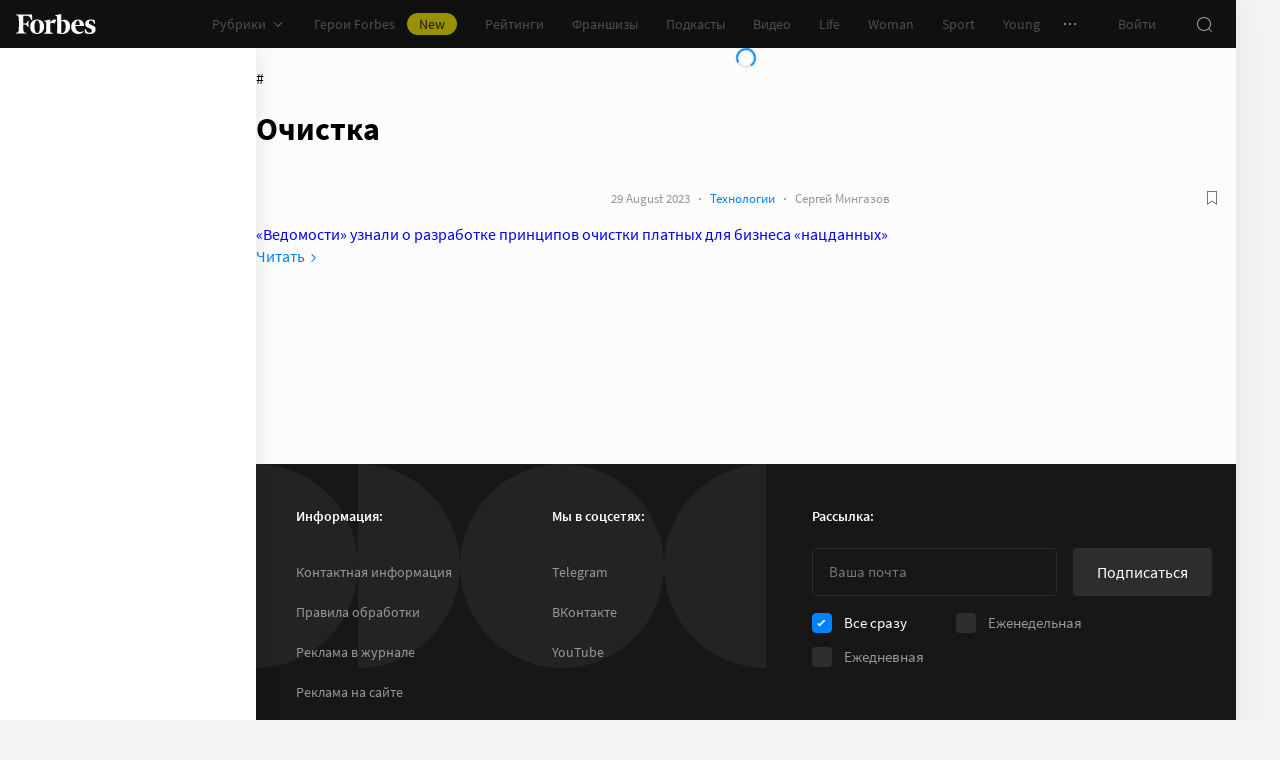

--- FILE ---
content_type: text/html;charset=utf-8
request_url: https://www.forbes.ru/tegi/ochistka
body_size: 25601
content:
<!DOCTYPE html><html  lang="ru"><head><meta charset="utf-8">
<meta name="viewport" content="width=device-width, initial-scale=1">
<script type="importmap">{"imports":{"#entry":"https://cdn.forbes.ru/_nuxt/BeDtqhdR.js"}}</script>
<title>Очистка – новости и статьи по тегу | Forbes.ru</title>
<link href="//cdn.forbes.ru" rel="preconnect" crossorigin>
<style>@font-face{font-family:text-security-disc;src:url(https://cdn.forbes.ru/_nuxt/text-security-disc-compat.DCQTvqBX.eot);src:url(https://cdn.forbes.ru/_nuxt/text-security-disc-compat.DCQTvqBX.eot?#iefix) format("embedded-opentype"),url(https://cdn.forbes.ru/_nuxt/text-security-disc-compat.Uvryy_3h.woff2) format("woff2"),url(https://cdn.forbes.ru/_nuxt/text-security-disc-compat.DiyK74Sj.ttf) format("truetype")}@supports ((content-visibility:visible) or (-moz-appearance:meter)) and (not (-webkit-hyphens:none)){@font-face{font-family:text-security-disc;src:url([data-uri]) format("woff2"),url(https://cdn.forbes.ru/_nuxt/text-security-disc-compat.DiyK74Sj.ttf) format("truetype")}}@font-face{font-display:swap;font-family:Merriweather;font-style:italic;font-weight:400;src:local("Merriweather"),url(https://cdn.forbes.ru/fonts/merriweather-v25-latin_cyrillic-italic.woff2) format("woff2"),url(https://cdn.forbes.ru/fonts/merriweather-v25-latin_cyrillic-italic.woff) format("woff")}@font-face{font-display:swap;font-family:Merriweather;font-style:normal;font-weight:700;src:local("Merriweather"),url(https://cdn.forbes.ru/fonts/merriweather-v25-latin_cyrillic-700.woff2) format("woff2"),url(https://cdn.forbes.ru/fonts/merriweather-v25-latin_cyrillic-700.woff) format("woff")}@font-face{font-display:swap;font-family:Source Sans Pro;font-style:normal;font-weight:400;src:local("Source Sans Pro"),local("Source-Sans-Pro"),local("SourceSansPro"),url(https://cdn.forbes.ru/fonts/source-sans-pro-v14-latin_cyrillic-regular.woff2) format("woff2"),url(https://cdn.forbes.ru/fonts/source-sans-pro-v14-latin_cyrillic-regular.woff) format("woff")}@font-face{font-display:swap;font-family:Source Sans Pro;font-style:normal;font-weight:600;src:local("Source Sans Pro"),local("Source-Sans-Pro"),local("SourceSansPro"),url(https://cdn.forbes.ru/fonts/source-sans-pro-v14-latin_cyrillic-600.woff2) format("woff2"),url(https://cdn.forbes.ru/fonts/source-sans-pro-v14-latin_cyrillic-600.woff) format("woff")}@font-face{font-display:swap;font-family:Source Sans Pro;font-style:normal;font-weight:700;src:local("Source Sans Pro"),local("Source-Sans-Pro"),local("SourceSansPro"),url(https://cdn.forbes.ru/fonts/source-sans-pro-v14-latin_cyrillic-700.woff2) format("woff2"),url(https://cdn.forbes.ru/fonts/source-sans-pro-v14-latin_cyrillic-700.woff) format("woff")}@font-face{font-display:swap;font-family:Roboto;font-style:normal;font-weight:200;src:local("Roboto"),url(https://cdn.forbes.ru/fonts/roboto-extra-light.woff2) format("woff2"),url(https://cdn.forbes.ru/fonts/roboto-extra-light.woff) format("woff")}*,:after,:before{box-sizing:border-box}::-moz-selection{background:#f4e600;color:#2d2d2d}::selection,mark{background:#f4e600;color:#2d2d2d}body{background-color:#f4f4f4;margin:0;padding-bottom:0!important;position:relative;-webkit-font-smoothing:antialiased;-moz-osx-font-smoothing:grayscale;-webkit-hyphens:auto;hyphens:auto}body,button{font-family:Source Sans Pro,sans-serif}button{background:0;border:0;outline:0;padding:0}input{font-family:Source Sans Pro,sans-serif}.scaleY-enter-active,.scaleY-leave-active{transform-origin:top;transition:transform .2s;will-change:transform}.scaleY-enter-from,.scaleY-leave-to{transform:scaleY(0)}.fade-enter-active,.fade-leave-active{opacity:1;transition:opacity .2s}.fade-enter-from,.fade-leave-to{opacity:0}.slide-up-enter-active,.slide-up-leave-active{transform:translateY(0);transition:transform .2s;will-change:transform}.slide-up-enter-from,.slide-up-leave-to{transform:translateY(100%)}a{text-decoration:none}body .fullscreen-ad{z-index:10000000000!important}.nuxt-progress{z-index:1000001!important}.visually-hidden{border:0;clip-path:inset(100%);height:1px;margin:-1px;overflow:hidden;padding:0;position:absolute;white-space:nowrap;width:1px}</style>
<style>.nuxt-loading-indicator{z-index:1000001!important}</style>
<style>.xPcMm{align-items:center;display:flex;flex-direction:column;height:100%;min-height:calc(var(--vh, 1vh)*100);padding:104px 32px;position:relative;text-align:center;width:100%;z-index:1}@media screen and (min-width:768px){.xPcMm{padding-top:72px}}@media screen and (min-width:1552px){.xPcMm{padding-top:104px}}.xPcMm.VwHeZ{padding:72px 24px}@media screen and (min-width:1552px){.xPcMm.VwHeZ{padding-top:136px}}._6ncCL{color:#fff;display:inline-flex}.URfLd ._6ncCL{color:#101010}.L4MhS{color:#75757559;font-family:Merriweather,serif;font-size:160px;font-weight:900;line-height:176px;margin:48px 0 0;padding:0}@media screen and (min-width:768px){.L4MhS{font-size:232px;line-height:208px;margin-top:40px}}@media screen and (min-width:1024px){.L4MhS{font-size:288px;line-height:264px;margin-top:48px}}.URfLd .L4MhS{color:#99999959}.y2qEr{margin:16px auto 32px;max-width:272px}@media screen and (min-width:768px){.y2qEr{margin-top:32px}}@media screen and (min-width:1552px){.y2qEr{margin-top:48px}}.VwHeZ .y2qEr{margin:0 auto 32px;max-width:352px}._2rVR5{color:#fff;font-size:20px;line-height:32px;margin:0 0 8px;padding:0}@media screen and (min-width:1552px){._2rVR5{font-size:22px;margin-bottom:12px}}.VwHeZ ._2rVR5{font-size:22px;line-height:28px;margin-bottom:12px}.URfLd ._2rVR5{color:#101010}.TyvRS{color:#767676;font-size:14px;line-height:22px;margin:0;padding:0}.xPcMm.URfLd .GWCxT{background-color:#232323;color:#fff}.xPcMm.URfLd .GWCxT:active{-webkit-tap-highlight-color:rgba(0,0,0,0);background-color:#2d2d2d}@media (any-hover:hover){.xPcMm.URfLd .GWCxT:hover{background-color:#2d2d2d}}.xPcMm.URfLd .GWCxT:focus{background-color:#2d2d2d}</style>
<style>.KrtHs{background-color:#181716;height:100%;min-height:calc(var(--vh, 1vh)*100);position:relative}.KrtHs:after,.KrtHs:before{background-image:radial-gradient(circle 160px at left,#232323 50%,transparent 0);background-size:80px 160px;bottom:0;content:"";height:160px;left:0;position:absolute;width:160px}.KrtHs:after{left:160px;transform:rotate(180deg);width:80px}@media screen and (min-width:768px){.KrtHs{background-image:url("data:image/svg+xml;charset=utf-8,%3Csvg xmlns='http://www.w3.org/2000/svg' width='400' height='160' fill='none' viewBox='0 0 400 160'%3E%3Cpath fill='%23232323' d='M0 160c44.183 0 80-35.817 80-80S44.183 0 0 0zM80 160c44.183 0 80-35.817 80-80S124.183 0 80 0z'/%3E%3Ccircle cx='240' cy='80' r='80' fill='%23232323'/%3E%3Cpath fill='%23232323' d='M400 0c-44.183 0-80 35.817-80 80s35.817 80 80 80z'/%3E%3C/svg%3E");background-position:0 100%;background-repeat:no-repeat}.KrtHs:after,.KrtHs:before{content:unset}}.KrtHs.ACu-o{background-color:#fff;background-image:none;background-position:0 100%;background-repeat:no-repeat}@media screen and (min-width:768px){.KrtHs.ACu-o{background-image:url("data:image/svg+xml;charset=utf-8,%3Csvg xmlns='http://www.w3.org/2000/svg' width='400' height='320' fill='none' viewBox='0 0 400 320'%3E%3Ccircle cx='280' cy='280' r='40' fill='%23b3a78f'/%3E%3Ccircle cx='280' cy='280' r='40' fill='%23b3a78f'/%3E%3Ccircle cx='200' cy='120' r='40' fill='%23b3a78f'/%3E%3Ccircle cx='40' cy='120' r='40' fill='%23b3a78f'/%3E%3Ccircle cx='40' cy='200' r='40' fill='%23b3a78f'/%3E%3Cpath fill='%23ffbf00' d='M320 240h80v80h-80zM80 160h80v80H80zM160 240h80v80h-80zM0 240h80v80H0z'/%3E%3Cpath fill='%23b3b3b3' d='m200 160-40 80h80zM40 0 0 80h80z'/%3E%3Cpath fill='%23bf630a' d='m120 240 40 40-40 40-40-40zM120 80l40 40-40 40-40-40zM280 160l40 40-40 40-40-40z'/%3E%3C/svg%3E")}}.KrtHs.ACu-o:after,.KrtHs.ACu-o:before{content:unset}</style>
<style>.BS2Qb{box-shadow:0 0 32px #00000014;display:flex;flex-direction:column;min-height:100vh;position:relative}@media screen and (min-width:768px){.BS2Qb{background-color:#fcfcfc}}@media screen and (min-width:1236px){.BS2Qb{max-width:1236px}}@media screen and (min-width:1552px){.BS2Qb{max-width:1552px}}.p-8hy{margin:0 auto;padding-top:88px;width:100%}@media screen and (min-width:1236px){.p-8hy{align-items:flex-start;display:flex;padding-top:48px}}._8VXm2{flex:1}@media screen and (min-width:768px){._8VXm2{display:flex;flex-direction:column;min-height:calc(var(--vh, 1vh)*100 - 48px)}}@media screen and (min-width:1236px){._8VXm2{order:1}}.VZ6kM{display:flex;flex:1;flex-direction:column}.-uXV9{flex:1}.sMMNr{flex-shrink:0}.NbZKJ{background-color:#fff;box-shadow:0 0 24px #0000001a;color:#2d2d2d;flex:0 0 256px;height:calc(var(--vh, 1vh)*100 - 88px);position:sticky;top:48px;width:256px;z-index:20}@media screen and (min-width:1236px){.NbZKJ{height:calc(var(--vh, 1vh)*100 - 48px)}}</style>
<style>.Av-PQ{color:#fff;display:flex;flex-direction:column;font-size:14px;left:0;line-height:24px;position:fixed;top:0;width:100%;z-index:1000000}@media screen and (min-width:1236px){.Av-PQ{max-width:1236px}}@media screen and (min-width:1552px){.Av-PQ{max-width:1552px}}.yZDBa{align-items:center;background-color:#101010;display:flex;height:48px;position:relative;z-index:1}.FNcZ5{height:48px;left:0;position:absolute;top:0;width:100%}@media screen and (min-width:768px){.FNcZ5{background-color:#181716;height:100%;will-change:opacity;z-index:1}}.T-nAz{align-items:center;color:inherit;display:inline-flex;flex:0 0 80px;height:20px;margin:0 16px;outline:none;width:80px;-webkit-tap-highlight-color:black;transition:color .2s}.T-nAz>svg{height:100%;width:100%}.THH0P{align-items:center;display:flex;flex:1;height:inherit;justify-content:flex-end}@media screen and (min-width:1236px){.THH0P{padding-right:8px}}.H72O7{align-items:center;background-color:#fff;box-shadow:0 1px #00000014;color:#767676;display:flex;flex:1;height:40px;overflow-x:auto;overflow-y:hidden;overscroll-behavior-x:contain;padding:0 6px;scroll-snap-type:x mandatory;scrollbar-width:none}.H72O7::-webkit-scrollbar{display:none}.Av-PQ .xJmuN{align-items:center;display:flex;flex:0 0 auto;height:inherit;margin:0 10px}@media screen and (min-width:1024px){.Av-PQ .xJmuN{margin-left:0;margin-right:80px}}@media screen and (min-width:1236px){.Av-PQ .xJmuN{margin-right:18px}}.Zw0a-{flex:0 0 auto}.Ro0oz,.Zw0a-{align-items:center;display:flex;height:inherit}.Ro0oz{margin:0;padding:0}@media screen and (min-width:1236px){.Ro0oz+.Ro0oz{margin-left:18px}}.xnPRY{align-items:center;color:inherit;cursor:pointer;display:flex;font-size:14px;height:inherit;line-height:24px;text-decoration:none;transition:color .2s}.xnPRY,.xnPRY:active{-webkit-tap-highlight-color:rgba(0,0,0,0)}.xnPRY:active{color:#989898}@media (any-hover:hover){.xnPRY:hover{color:#989898}}.xnPRY.NfTMx{color:#0082ff;cursor:pointer;text-decoration:none;transition:color .2s}.xnPRY.NfTMx:active{-webkit-tap-highlight-color:rgba(0,0,0,0);color:#006ee1}@media (any-hover:hover){.xnPRY.NfTMx:hover{color:#006ee1}}.xnPRY svg{margin-left:4px;transition:color .2s,transform .2s}.xnPRY span{background-color:#f4e600;border-radius:100px;color:#232323;font-size:14px;height:22px;justify-content:center;line-height:20px;margin-left:12px;padding:0 12px}.MxZde,.xnPRY span{align-items:center;display:flex}.MxZde{height:inherit;list-style:none}.MxZde .xnPRY{padding:0 14px}.H72O7 .xnPRY{font-size:16px;padding:0 10px}.MxZde .xnPRY._6gyfk svg{color:#989898}.MxZde.t7-SH .xnPRY{color:#f4e600;cursor:default}.MxZde.t7-SH .xnPRY._6gyfk svg{transform:translateY(1px) rotateX(180deg)}@media screen and (min-width:768px){.sGnX6{margin-right:16px}}.sGnX6 .MxZde+.MxZde{margin-left:16px}.Lj6j1{align-items:center;border-radius:50%;cursor:pointer;display:flex;height:32px;justify-content:center;transition:background-color .2s;width:32px}.Lj6j1:active{-webkit-tap-highlight-color:rgba(0,0,0,0);background-color:#2d2d2d}@media (any-hover:hover){.Lj6j1:hover{background-color:#2d2d2d}}.MxZde.t7-SH .Lj6j1{background-color:#2d2d2d}.PPuaU{flex:0 0 auto;margin:0 8px}.PPuaU:first-of-type{margin-left:2px}.Av-PQ ._3LkNT{border-radius:100%;cursor:pointer;flex:0 0 auto;height:32px;margin:0 8px;overflow:hidden;width:32px}._3LkNT img{border-radius:100%;height:100%;-o-object-fit:cover;object-fit:cover;width:100%}.NqiVX{align-items:center;border-radius:50%;cursor:pointer;display:flex;flex:0 0 auto;height:32px;justify-content:center;margin:0 8px;position:relative;transition:background-color .2s;width:32px}.NqiVX:active{-webkit-tap-highlight-color:rgba(0,0,0,0);background-color:#2d2d2d}@media (any-hover:hover){.NqiVX:hover{background-color:#2d2d2d}}.WbPW8{background-color:#f02d37;border-radius:50%;box-shadow:0 0 0 2px #181716;height:7px;pointer-events:none;position:absolute;right:5px;top:6px;transition:box-shadow .2s;width:7px}.PPuaU:active .WbPW8,.PPuaU:hover .WbPW8{box-shadow:0 0 0 2px #2d2d2d}.lQ8qW{background:#fff;box-shadow:0 0 24px #0000001a;height:calc(var(--vh, 1vh)*100 - 48px);left:0;top:48px;width:256px}.bXScK,.lQ8qW{position:absolute}.bXScK{height:100vh;right:0;top:calc(100% - 40px);width:100%;z-index:1}@media screen and (min-width:768px){.bXScK{max-width:256px}}@media screen and (min-width:1236px){.bXScK{max-width:unset;top:100%}}.bXScK.XYsZs{perspective:unset!important;transform:unset!important}.bXScK.FNcZ5{max-width:unset}@media screen and (min-width:768px){.bXScK.qFX4s{max-width:328px}}.nfxzG{height:calc(var(--vh, 1vh)*100 - 48px);min-height:200px}@media screen and (min-width:768px){.nfxzG{height:calc(var(--vh, 1vh)*100 - 48px)}}@media screen and (min-width:1236px){.nfxzG{-webkit-overflow-scrolling:touch;-ms-overflow-style:none;overflow-x:hidden;overflow-y:auto;overscroll-behavior:contain;scrollbar-color:#989898 transparent;scrollbar-width:thin}.nfxzG::-webkit-scrollbar{width:11px}.nfxzG::-webkit-scrollbar-track{margin:2px 0}.nfxzG::-webkit-scrollbar-thumb{background-clip:content-box;background-color:#989898;border-left:3px solid transparent;border-radius:4px;border-right:2px solid transparent}.nfxzG::-webkit-scrollbar-thumb:window-inactive{background-color:#99999912}}.bCq-K{background-color:#232323;height:calc(var(--vh, 1vh)*100 - 48px);min-height:200px;overflow:hidden}@media screen and (min-width:768px){.bCq-K{height:calc(var(--vh, 1vh)*100 - 48px)}}@media screen and (min-width:1236px){.bCq-K{height:unset}}.bXScK.qFX4s .bCq-K{height:calc(var(--vh, 1vh)*100 - 48px)}@media screen and (min-width:768px){.bXScK.qFX4s .bCq-K{height:calc(var(--vh, 1vh)*100 - 48px)}}.bXScK.JC-uT .bCq-K{background-image:url("data:image/svg+xml;charset=utf-8,%3Csvg xmlns='http://www.w3.org/2000/svg' width='160' height='400' fill='none' viewBox='0 0 160 400'%3E%3Cpath fill='%23181716' d='M0 0c0 44.183 35.817 80 80 80s80-35.817 80-80zM0 80c0 44.183 35.817 80 80 80s80-35.817 80-80z'/%3E%3Ccircle cx='80' cy='240' r='80' fill='%23181716' transform='rotate(90 80 240)'/%3E%3Cpath fill='%23181716' d='M160 400c0-44.183-35.817-80-80-80S0 355.817 0 400z'/%3E%3C/svg%3E");background-position:100% 100%;background-repeat:no-repeat;background-size:204px 510px}@media screen and (min-width:768px){.bXScK.JC-uT .bCq-K{background-size:160px 400px}}@media screen and (min-width:1236px){.bXScK.JC-uT .bCq-K{background-image:url("data:image/svg+xml;charset=utf-8,%3Csvg xmlns='http://www.w3.org/2000/svg' width='400' height='160' fill='none' viewBox='0 0 400 160'%3E%3Cpath fill='%23181716' d='M0 160c44.183 0 80-35.817 80-80S44.183 0 0 0zM80 160c44.183 0 80-35.817 80-80S124.183 0 80 0z'/%3E%3Ccircle cx='240' cy='80' r='80' fill='%23181716'/%3E%3Cpath fill='%23181716' d='M400 0c-44.183 0-80 35.817-80 80s35.817 80 80 80z'/%3E%3C/svg%3E");background-position:0 calc(100% - 48px);background-size:510px 204px}}.bXScK._5dU6v .bCq-K,.bXScK._9p6Eg .bCq-K{background-image:url("data:image/svg+xml;charset=utf-8,%3Csvg xmlns='http://www.w3.org/2000/svg' width='400' height='160' fill='none' viewBox='0 0 400 160'%3E%3Cpath fill='%23181716' d='M0 160c44.183 0 80-35.817 80-80S44.183 0 0 0zM80 160c44.183 0 80-35.817 80-80S124.183 0 80 0z'/%3E%3Ccircle cx='240' cy='80' r='80' fill='%23181716'/%3E%3Cpath fill='%23181716' d='M400 0c-44.183 0-80 35.817-80 80s35.817 80 80 80z'/%3E%3C/svg%3E");background-position:0 calc(100% - 48px);background-repeat:no-repeat;background-size:510px 204px}@media screen and (min-width:768px){.bXScK.FNcZ5 .bCq-K,.bXScK.FNcZ5 .nfxzG{height:0;min-height:0}}.kKIVo{background-color:#00000080;content:"";height:100vh;left:0;position:absolute;top:0;width:100%}.kFhUZ{align-items:center;background-color:#0082ff;color:#fff;display:flex;justify-content:space-between;padding:4px 16px;z-index:2}.kFhUZ .ZhnAZ{transform:rotate(-90deg)}._-25uc{color:#767676;opacity:.6;pointer-events:none}</style>
<style>.search-transition-enter-active,.search-transition-leave-active{opacity:1;transition:opacity .2s}.search-transition-leave-active{transition-delay:.4s}.search-transition-enter-from,.search-transition-leave-to{opacity:0}</style>
<style>.bMkk6 ._1pzgQ{margin:24px 8px 0}@media screen and (min-width:400px){.bMkk6 ._1pzgQ{margin:24px 16px 0}}@media screen and (min-width:768px){.bMkk6 ._1pzgQ{margin:0 0 24px}}.V69jp{align-items:center;display:flex;flex-flow:wrap;gap:8px;justify-content:space-between;margin:24px 8px 0}@media screen and (min-width:400px){.V69jp{margin:24px 16px 0}}@media screen and (min-width:768px){.V69jp{margin:0}}._8iz-7{color:#2d2d2d;font-family:Merriweather,serif;font-size:26px;font-weight:700;line-height:30px}._8iz-7>h1{color:inherit;display:inline;font-size:inherit;font-weight:inherit;-webkit-hyphens:none;hyphens:none;line-height:inherit;margin:0}@media screen and (min-width:768px){._8iz-7{font-size:36px;line-height:44px}}.bMkk6 .YAE2M{padding-top:8px}@media screen and (min-width:768px){.bMkk6 .YAE2M{padding:16px 0 0}}.bMkk6 .YAE2M[data-first]{padding-top:24px}.FL2vm{margin:16px 0}@media screen and (min-width:768px){.FL2vm{margin-bottom:0}}.cC7O0{margin-top:8px}@media screen and (min-width:768px){.cC7O0{margin-top:16px}}.gj9l7{display:flex;flex-flow:column;gap:12px;position:sticky;top:72px}</style>
<style>.HL7-p{background-color:#181716;background-image:url("data:image/svg+xml;charset=utf-8,%3Csvg xmlns='http://www.w3.org/2000/svg' width='160' height='400' fill='none' viewBox='0 0 160 400'%3E%3Cpath fill='%23232323' d='M0 0c0 44.183 35.817 80 80 80s80-35.817 80-80zM0 80c0 44.183 35.817 80 80 80s80-35.817 80-80z'/%3E%3Ccircle cx='80' cy='240' r='80' fill='%23232323' transform='rotate(90 80 240)'/%3E%3Cpath fill='%23232323' d='M160 400c0-44.183-35.817-80-80-80S0 355.817 0 400z'/%3E%3C/svg%3E");background-position:100% 0;background-repeat:no-repeat;background-size:184px 460px}@media screen and (min-width:768px){.HL7-p{background-image:url("data:image/svg+xml;charset=utf-8,%3Csvg xmlns='http://www.w3.org/2000/svg' width='400' height='160' fill='none' viewBox='0 0 400 160'%3E%3Cpath fill='%23232323' d='M0 160c44.183 0 80-35.817 80-80S44.183 0 0 0zM80 160c44.183 0 80-35.817 80-80S124.183 0 80 0z'/%3E%3Ccircle cx='240' cy='80' r='80' fill='%23232323'/%3E%3Cpath fill='%23232323' d='M400 0c-44.183 0-80 35.817-80 80s35.817 80 80 80z'/%3E%3C/svg%3E");background-position:0 0;background-size:400px 160px}}@media screen and (min-width:1024px){.HL7-p{background-size:510px 204px}}.pec7t{display:grid;grid-template-rows:repeat(4,auto)}@media screen and (min-width:768px){.pec7t{grid-template-columns:240px 240px auto;grid-template-rows:repeat(2,auto);padding:40px 24px}}@media screen and (min-width:1024px){.pec7t{grid-template-columns:256px 256px auto;padding:40px 24px 40px 40px}}.DXsmo{margin:0 8px;padding:40px 0 32px}@media screen and (min-width:400px){.DXsmo{margin:0 16px}}@media screen and (min-width:768px){.DXsmo{flex-shrink:0;grid-row:1/3;margin:0;min-width:200px;padding:0}}.DXsmo+.DXsmo{border-top:1px solid #2d2d2d}@media screen and (min-width:768px){.DXsmo+.DXsmo{border-top:0}}.EzZnv{color:#fff;font-size:16px;font-weight:600;line-height:22px;margin:0 0 24px}@media screen and (min-width:1024px){.EzZnv{font-size:14px;line-height:24px}}._67Gaa{list-style:none;margin:0;padding:0}.wMkrh{color:#989898;display:inline-block;font-size:14px;line-height:24px;padding:8px 0;text-decoration:none;transition:color .2s}.wMkrh:active{-webkit-tap-highlight-color:rgba(0,0,0,0);color:#fff}@media (any-hover:hover){.wMkrh:hover{color:#fff}}.wMkrh[aria-current=page]{color:#0082ff}.wMkrh[aria-current=page]:active{-webkit-tap-highlight-color:rgba(0,0,0,0);color:#0082ff;cursor:default}@media (any-hover:hover){.wMkrh[aria-current=page]:hover{color:#0082ff;cursor:default}}.bLlQu{border-top:1px solid #2d2d2d;margin:0 8px;padding:40px 0}@media screen and (min-width:768px){.bLlQu{justify-self:end;width:240px}}@media screen and (min-width:1024px){.bLlQu{width:400px}}@media screen and (min-width:1552px){.bLlQu{width:496px}}@media screen and (min-width:400px){.bLlQu{margin:0 16px}}@media screen and (min-width:768px){.bLlQu{border-top:0;margin:0;padding:0}}@media screen and (min-width:1024px){.bLlQu{margin:0 0 0 auto}}.cCk0B{color:#fff;font-size:16px;font-weight:600;line-height:22px;margin:0 0 16px}@media screen and (min-width:1024px){.cCk0B{font-size:14px;line-height:24px}}.cF7X7{border-top:1px solid #2d2d2d;margin:0 8px;padding:40px 0}@media screen and (min-width:768px){.cF7X7{justify-self:end;width:240px}}@media screen and (min-width:1024px){.cF7X7{width:400px}}@media screen and (min-width:1552px){.cF7X7{width:496px}}.cF7X7 a{display:block}.cF7X7 svg{height:44px;width:154px}@media screen and (min-width:400px){.cF7X7{margin:0 16px}}@media screen and (min-width:768px){.cF7X7{border-top:0;margin:38px 0 0;padding:0}}@media screen and (min-width:1024px){.cF7X7{margin:38px 0 0 auto}}._81xQ4{background-color:#101010;padding:24px 8px}@media screen and (min-width:768px){._81xQ4{justify-self:end;width:240px}}@media screen and (min-width:1024px){._81xQ4{width:400px}}@media screen and (min-width:1552px){._81xQ4{width:496px}}@media screen and (min-width:768px){._81xQ4{background-color:transparent;order:-1;padding:0 0 24px}}@media screen and (min-width:1024px){._81xQ4{padding:0 0 56px}}.ieemn{color:#fff;font-size:16px;font-weight:600;line-height:22px;margin:0 0 22px}@media screen and (min-width:1024px){.ieemn{font-size:14px;line-height:24px;margin-bottom:20px}}._2xgwT{border-bottom:1px solid #2d2d2d;color:#989898;font-size:14px;line-height:20px;margin:0 8px;padding:40px 0 24px}@media screen and (min-width:400px){._2xgwT{margin:0 16px}}@media screen and (min-width:768px){._2xgwT{border-top:1px solid #2d2d2d;margin:0;padding:24px}}@media screen and (min-width:1552px){._2xgwT{-moz-column-gap:56px;column-gap:56px;display:grid;grid-template-columns:repeat(2,1fr)}}.kuWva a{color:#0082ff;cursor:pointer;text-decoration:none;transition:color .2s}.kuWva a:active{-webkit-tap-highlight-color:rgba(0,0,0,0);color:#006ee1}@media (any-hover:hover){.kuWva a:hover{color:#006ee1}}.kuWva p{margin:0 0 20px}.kuWva p:last-child{margin-bottom:0}.kuWva+.kuWva{margin-top:20px}@media screen and (min-width:1552px){.kuWva+.kuWva{margin-top:0}}.qKNbZ{margin-top:40px}._8KVG7{display:flex;gap:8px;margin-top:16px}@media screen and (min-width:1024px){._8KVG7{margin-top:24px}}._8KVG7 a{align-items:center;background:#232323;border:1px solid #232323;border-radius:4px;color:#e2e2e2;gap:8px;height:40px;padding:8px 12px 8px 16px;width:auto}._8KVG7 svg,.dqGaD{color:#989898}.dqGaD{padding:0 8px}@media screen and (min-width:400px){.dqGaD{padding:0 16px}}@media screen and (min-width:768px){.dqGaD{padding:24px}}@media screen and (min-width:1024px){.dqGaD{align-items:flex-end;display:flex;justify-content:space-between;padding-bottom:14px}}.ShDTn{font-size:13px;line-height:18px;padding:24px 0}@media screen and (min-width:768px){.ShDTn{line-height:20px;padding:0}}@media screen and (min-width:1024px){.ShDTn{max-width:536px;padding-bottom:10px}}._4seBM{align-items:center;border-top:1px solid #2d2d2d;display:flex;justify-content:space-between;padding:14px 0}@media screen and (min-width:768px){._4seBM{border-top:0;justify-content:flex-start;padding-bottom:0;padding-top:16px}}.SfCbE{font-size:13px;line-height:20px}.SfCbE>span{display:inline-block;margin:0 4px}@media screen and (min-width:768px){.SfCbE{flex:0 0 auto;font-size:13px;line-height:24px}}.h3RuC{align-items:center;background:#2d2d2d;border-radius:100%;color:#c3c3c3;cursor:default;display:flex;font-family:Merriweather,serif;font-size:14px;font-style:italic;font-weight:700;height:40px;justify-content:center;line-height:32px;margin-left:24px;width:40px}</style>
<style>.wfZ4t{cursor:pointer}</style>
<style>.Jucc8{display:block}@media screen and (min-width:1024px){.opqxd{align-items:center;display:flex;justify-content:space-between}}.vfzGm{align-items:center;border:1px solid #2d2d2d;border-radius:4px;display:flex;height:48px;transition:border-color .2s;width:100%}.qKNgu .vfzGm{border-color:#f02d37}.WONR9{background-color:transparent;border:0;border-radius:4px 0 0 4px;caret-color:#0082ff;color:#fff;flex:1;font-size:15px;height:100%;line-height:24px;outline:0;padding:12px 16px;transition:color .2s;width:100%}.WONR9::-moz-placeholder{color:#767676}.WONR9::placeholder{color:#767676}.qKNgu .WONR9::-moz-placeholder{color:#f02d37}.qKNgu .WONR9::placeholder{color:#f02d37}.UT57b{align-items:center;background:transparent;border:0;border-radius:0 4px 4px 0;color:#767676;display:flex;flex-shrink:0;height:48px;justify-content:center;margin:0;outline:0;padding:0;width:48px}.UT57b svg{transform:rotate(-90deg)}@media screen and (min-width:1024px){.-xhe7{display:block;flex-shrink:0;margin-left:16px}}.aN1rV{color:#f02d37;font-size:13px;line-height:20px;margin:4px 0}.y6uFV{background-color:#232323;border-radius:4px;margin-top:16px;padding:24px 16px}@media screen and (min-width:1024px){.y6uFV{background:0;display:grid;gap:12px 16px;grid-template-columns:repeat(2,1fr);padding:0;width:272px}}.y6uFV .PkNrr{justify-content:space-between;width:100%}@media screen and (min-width:1024px){.y6uFV .PkNrr{justify-content:flex-start;width:auto}}.PkNrr+.PkNrr{margin-top:24px}@media screen and (min-width:1024px){.PkNrr+.PkNrr{margin-top:0}}</style>
<style>.tgcYK{align-items:center;background:0;border:1px solid transparent;cursor:pointer;display:inline-flex;font-family:Source Sans Pro,sans-serif;font-size:14px;font-weight:400;justify-content:center;line-height:24px;margin:0;outline:0;padding:0;text-decoration:none;transition:background-color .2s,border-color .2s,color .2s,opacity .2s;-webkit-user-select:none;-moz-user-select:none;user-select:none}.tgcYK.QqABb{flex-direction:row-reverse}.tgcYK.L4kfD{border-radius:4px}.tgcYK.GpcEL{border-radius:8px}.tgcYK.R5u72{border-radius:80px}.tgcYK.vUBhD{border-radius:0}.tgcYK.G2783{padding:3px 15px}.tgcYK.tW9I-{padding:7px 15px}.tgcYK.oaDSY{font-size:16px;padding:11px 23px}.tgcYK.XFI-B{font-size:18px;line-height:32px;padding:7px 23px}.tfpzm{margin-right:8px;transition:color .2s}.oaDSY .tfpzm{margin-right:15px}.XFI-B .tfpzm{margin-left:-8px;margin-right:20px}.QqABb .tfpzm{margin-left:8px;margin-right:0}.QqABb.oaDSY .tfpzm{margin-left:15px;margin-right:0}.QqABb.XFI-B .tfpzm{margin-left:20px;margin-right:-8px}.tgcYK.GN-Zw{background-color:#f4f4f4}.tgcYK.GN-Zw,.tgcYK.GN-Zw .tfpzm{color:#101010}.tgcYK.GN-Zw:active{-webkit-tap-highlight-color:rgba(0,0,0,0);background-color:#101010;color:#fff}.tgcYK.GN-Zw:active .tfpzm{color:#fff}@media (any-hover:hover){.tgcYK.GN-Zw:hover{background-color:#101010;color:#fff}.tgcYK.GN-Zw:hover .tfpzm{color:#fff}}.tgcYK.GN-Zw:focus{background-color:#101010;color:#fff}.tgcYK.GN-Zw:focus .tfpzm{color:#fff}.tgcYK.TGtRh{background-color:#0082ff;color:#fff}.tgcYK.TGtRh:active{-webkit-tap-highlight-color:rgba(0,0,0,0);background-color:#006ee1}@media (any-hover:hover){.tgcYK.TGtRh:hover{background-color:#006ee1}}.tgcYK.TGtRh:focus{background-color:#006ee1}.tgcYK.p61Ys{background-color:#2d2d2d;color:#767676}.tgcYK.p61Ys:active{-webkit-tap-highlight-color:rgba(0,0,0,0);background-color:#232323}@media (any-hover:hover){.tgcYK.p61Ys:hover{background-color:#232323}}.tgcYK.p61Ys:focus{background-color:#232323}.tgcYK.k6aM4{background-color:#181716;color:#fff}.tgcYK.k6aM4:active{-webkit-tap-highlight-color:rgba(0,0,0,0);background-color:#0a0a0a}@media (any-hover:hover){.tgcYK.k6aM4:hover{background-color:#0a0a0a}}.tgcYK.k6aM4:focus{background-color:#0a0a0a}.tgcYK.YOxvb{background-color:#2d2d2d;color:#fff}.tgcYK.YOxvb:active{-webkit-tap-highlight-color:rgba(0,0,0,0);background-color:#232323}@media (any-hover:hover){.tgcYK.YOxvb:hover{background-color:#232323}}.tgcYK.FDc8C,.tgcYK.YOxvb:focus{background-color:#232323}.tgcYK.FDc8C{color:#fff}.tgcYK.FDc8C:active{-webkit-tap-highlight-color:rgba(0,0,0,0);background-color:#2e2e2e}@media (any-hover:hover){.tgcYK.FDc8C:hover{background-color:#2e2e2e}}.tgcYK.FDc8C:focus{background-color:#2e2e2e}.tgcYK.fKVwE{background-color:#f4f4f4;border-color:#f4f4f4;color:#2d2d2d}.tgcYK.fKVwE:active{-webkit-tap-highlight-color:rgba(0,0,0,0);background-color:#e2e2e2;border-color:#e2e2e2}@media (any-hover:hover){.tgcYK.fKVwE:hover{background-color:#e2e2e2;border-color:#e2e2e2}}.tgcYK.fKVwE:focus{background-color:#e2e2e2;border-color:#e2e2e2}.tgcYK.ialp9{border-color:#c3c3c3;color:#2d2d2d}.tgcYK.ialp9:active{-webkit-tap-highlight-color:rgba(0,0,0,0);background-color:#e2e2e2}@media (any-hover:hover){.tgcYK.ialp9:hover{background-color:#e2e2e2}}.tgcYK.ialp9:focus{background-color:#e2e2e2}.tgcYK.n5f8P{border-color:#2d2d2d;color:#989898}.tgcYK._7Plp-{background-color:#f4e600;color:#2d2d2d}.tgcYK._7Plp-:active{-webkit-tap-highlight-color:rgba(0,0,0,0);background-color:#f5dc00}@media (any-hover:hover){.tgcYK._7Plp-:hover{background-color:#f5dc00}}.tgcYK._7Plp-:focus{background-color:#f5dc00}.tgcYK.riMrP,.tgcYK:disabled{cursor:default;opacity:.5;pointer-events:none}[data-a11y] .tgcYK{color:#101010}</style>
<style>.PgEgx{align-items:center;cursor:pointer;display:inline-flex;position:relative;transition:margin .3s,opacity .2s;-webkit-user-select:none;-moz-user-select:none;user-select:none}.PgEgx.T-9Si{margin-bottom:28px}.PgEgx:after{color:#f02d37;content:attr(data-error);font-size:13px;left:0;line-height:20px;position:absolute;top:calc(100% + 4px)}.me4ih{opacity:0;position:absolute;z-index:-1}.zi5jU{align-items:center;border:1px solid transparent;border-radius:4px;display:flex;justify-content:center;transition:background-color .2s,border-color .2s}.XAoQ2.PgEgx:active .zi5jU{-webkit-tap-highlight-color:rgba(0,0,0,0);background-color:#fff3}@media (any-hover:hover){.XAoQ2.PgEgx:hover .zi5jU{background-color:#fff3}}.jr0wX.PgEgx:active .zi5jU{-webkit-tap-highlight-color:rgba(0,0,0,0);background-color:#e2e2e2}@media (any-hover:hover){.jr0wX.PgEgx:hover .zi5jU{background-color:#e2e2e2}}._30Z4J .zi5jU{height:20px;width:20px}.TesR4 .zi5jU{height:24px;width:24px}.XAoQ2 .zi5jU{background-color:#ffffff1a}.jr0wX .zi5jU{background-color:#f4f4f4;border-color:#e2e2e2}.PgEgx .me4ih:checked~.zi5jU{background-color:#0082ff;border-color:#0082ff}.ZAliS{color:#fff;opacity:0;transform:translate(-1px);transition:opacity .2s}.me4ih:checked~.zi5jU .ZAliS{opacity:1}.xrnjN{font-size:15px;margin-left:12px;transition:color .2s}.XAoQ2.PgEgx:active .xrnjN{-webkit-tap-highlight-color:rgba(0,0,0,0);color:#fff}@media (any-hover:hover){.XAoQ2.PgEgx:hover .xrnjN{color:#fff}}._30Z4J .xrnjN{line-height:22px}.TesR4 .xrnjN{line-height:24px}.XAoQ2 .xrnjN:not(a){color:#989898}.jr0wX .xrnjN:not(a){color:#2d2d2d}a.xrnjN{color:#0082ff}.xrnjN.QqQLN{margin-left:0;margin-right:12px;order:-1}.XAoQ2 .me4ih:checked~.xrnjN:not(a){color:#fff}.jr0wX .me4ih:checked~.xrnjN:not(a){color:#2d2d2d}.PgEgx._7G5Vv{cursor:not-allowed;opacity:.5}</style>
<style>.hqJdu{align-items:center;border-radius:50%;color:#767676;cursor:pointer;display:inline-flex;height:var(--size);justify-content:center;position:relative;transition:background-color .2s,color .2s,opacity .2s;width:var(--size)}._0sMOW{color:#767676;cursor:not-allowed;opacity:.5}.tC9v9:active{-webkit-tap-highlight-color:rgba(0,0,0,0);background-color:#2d2d2d;color:#fff}.tC9v9:active._0sMOW{background-color:unset;color:#767676}@media (any-hover:hover){.tC9v9:hover{background-color:#2d2d2d;color:#fff}.tC9v9:hover._0sMOW{background-color:unset;color:#767676}}.tC9v9.RkoEV{background-color:#2d2d2d;color:#fff}.XSunK:active{-webkit-tap-highlight-color:rgba(0,0,0,0);background-color:#e2e2e2}.XSunK:active._0sMOW{background-color:unset;color:#767676}@media (any-hover:hover){.XSunK:hover{background-color:#e2e2e2}.XSunK:hover._0sMOW{background-color:unset;color:#767676}}.XSunK.RkoEV{background-color:#e2e2e2;color:#000}.nMXAL:active{-webkit-tap-highlight-color:rgba(0,0,0,0);-webkit-backdrop-filter:blur(4px);backdrop-filter:blur(4px);background-color:#ffffff4d;color:#fff}@media (any-hover:hover){.nMXAL:hover{-webkit-backdrop-filter:blur(4px);backdrop-filter:blur(4px);background-color:#ffffff4d;color:#fff}}.nMXAL.RkoEV{-webkit-backdrop-filter:blur(4px);backdrop-filter:blur(4px);background-color:#ffffff4d;color:#fff}.AIA3j{background-color:#fff0;color:#ffffff8c}.AIA3j:active{-webkit-tap-highlight-color:rgba(0,0,0,0);background-color:#fff3;color:#ffffffd9}@media (any-hover:hover){.AIA3j:hover{background-color:#fff3;color:#ffffffd9}}.UEDll{color:#fff}.UEDll:active{-webkit-tap-highlight-color:rgba(0,0,0,0);background-color:#2d2d2d}.UEDll:active._0sMOW{background-color:unset;color:#767676}@media (any-hover:hover){.UEDll:hover{background-color:#2d2d2d}.UEDll:hover._0sMOW{background-color:unset;color:#767676}}.UEDll.RkoEV{color:#f4e600}._22ueu{color:#fff}._22ueu:active{-webkit-tap-highlight-color:rgba(0,0,0,0);background-color:#0082ff}._22ueu:active._0sMOW{background-color:unset;color:#767676}@media (any-hover:hover){._22ueu:hover{background-color:#0082ff}._22ueu:hover._0sMOW{background-color:unset;color:#767676}}.QllEG{background-color:#fff;box-shadow:0 2px 8px #00000014}.w1nfk{background-color:#f4e600;color:#181716}.w1nfk:active{-webkit-tap-highlight-color:rgba(0,0,0,0);background-color:#f5dc00}@media (any-hover:hover){.w1nfk:hover{background-color:#f5dc00}}.sppkG{background-color:#0082ff;color:#fff}.sppkG:active{-webkit-tap-highlight-color:rgba(0,0,0,0);background-color:#006ee1}@media (any-hover:hover){.sppkG:hover{background-color:#006ee1}}.LYsvn{background-color:#f4f4f4;color:#101010}.LYsvn:not(._0sMOW):active{-webkit-tap-highlight-color:rgba(0,0,0,0);background-color:#101010;color:#fff}@media (any-hover:hover){.LYsvn:not(._0sMOW):hover{background-color:#101010;color:#fff}}.LYsvn.RkoEV{background-color:#e2e2e2}[data-a11y] .hqJdu{color:#101010}</style>
<style>@charset "UTF-8";._9qu4c{display:block;overflow:hidden}.n6Tkn{height:calc(var(--vh, 1vh)*100);left:0;overflow-y:auto;position:fixed;top:0;width:100%;z-index:10000000000}@media screen and (min-width:768px){.n6Tkn{-webkit-overflow-scrolling:touch;-ms-overflow-style:none;overflow-x:hidden;overflow-y:auto;overscroll-behavior:contain;scrollbar-color:#2d2d2d transparent;scrollbar-width:thin}.n6Tkn::-webkit-scrollbar{width:11px}.n6Tkn::-webkit-scrollbar-track{margin:2px 0}.n6Tkn::-webkit-scrollbar-thumb{background-clip:content-box;background-color:#2d2d2d;border-left:3px solid transparent;border-radius:4px;border-right:2px solid transparent}.n6Tkn::-webkit-scrollbar-thumb:window-inactive{background-color:#2d2d2d12}}.HNy15{min-height:100%;position:relative}@media screen and (min-width:768px){.HNy15{align-items:center;display:flex;flex-flow:column;padding:88px 0}}@media screen and (min-width:1024px){.HNy15{flex-flow:row;justify-content:center}}.bmqUX{background:#232323;cursor:pointer;display:flex;flex-flow:column;height:100%;left:0;position:absolute;top:0;width:100%}@media screen and (min-width:768px){.bmqUX{background:#0f0f0ff5}}.aiEBA{padding:14px 16px 48px;position:relative}@media screen and (min-width:768px){.aiEBA{align-items:center;background:#232323;border-radius:8px;display:flex;flex-flow:column;min-height:400px;padding:32px;text-align:center;width:400px}.aiEBA:before{background:url("data:image/svg+xml;charset=utf-8,%3Csvg xmlns='http://www.w3.org/2000/svg' width='400' height='160' fill='none' viewBox='0 0 400 160'%3E%3Cpath fill='%23181716' d='M0 160c44.183 0 80-35.817 80-80S44.183 0 0 0zM80 160c44.183 0 80-35.817 80-80S124.183 0 80 0z'/%3E%3Ccircle cx='240' cy='80' r='80' fill='%23181716'/%3E%3Cpath fill='%23181716' d='M400 0c-44.183 0-80 35.817-80 80s35.817 80 80 80z'/%3E%3C/svg%3E") no-repeat 0 100%/auto 120px;bottom:0;content:"";height:120px;left:0;position:absolute;transform:scaleX(-1);width:300px}}@media screen and (min-width:1024px){.aiEBA{min-height:440px;width:440px}}@media screen and (min-width:1236px){.aiEBA{min-height:528px;width:528px}}.qkHhR{border-bottom:1px solid hsla(0,0%,100%,.1);color:#fff;margin-bottom:24px;padding-bottom:24px}.qkHhR>svg{height:20px;width:80px}@media screen and (min-width:768px){.qkHhR{margin-bottom:32px;padding-bottom:40px;width:200px}.qkHhR>svg{height:22px;width:88px}}@media screen and (min-width:1024px){.qkHhR{margin-bottom:40px;padding-bottom:48px;width:240px}.qkHhR>svg{height:28px;width:112px}}.ERlY-{color:#f4e600;font-size:14px;line-height:24px;margin:0}@media screen and (min-width:768px){.ERlY-{font-size:16px}}.sdvHn{margin:0;position:relative}.QlvK-{color:#fff;font-family:Merriweather,serif;font-size:20px;font-style:italic;font-weight:700;line-height:26px;margin:16px 0 24px;overflow-wrap:break-word;word-break:break-word}@media screen and (min-width:768px){.QlvK-{font-size:22px;font-size:24px;line-height:28px;line-height:34px;margin-bottom:32px}}.Kz1R2{color:#767676;display:inline-block;font-size:14px;line-height:24px;padding-left:24px;position:relative}.Kz1R2:before{color:#fff;content:"—";left:0;position:absolute;top:0}@media screen and (min-width:768px){.Kz1R2{font-size:16px;padding-left:0}.Kz1R2:before{left:auto;right:calc(100% + 8px)}}.LrEVB{background:#232323;display:block;height:288px;margin:0 auto;overflow:hidden;position:relative;width:288px}@media screen and (min-width:375px){.LrEVB{height:343px;width:343px}}@media screen and (min-width:768px){.LrEVB{height:400px;margin-top:16px;width:400px}}@media screen and (min-width:1024px){.LrEVB{height:440px;margin:0 0 0 16px;width:440px}}@media screen and (min-width:1236px){.LrEVB{height:528px;margin-left:32px;width:528px}}.LrEVB:before{content:"";display:block;padding-top:100%}.LrEVB .iG-wd,.LrEVB iframe{border:0;bottom:0;height:100%;left:0;pointer-events:none;position:absolute;top:0;width:100%}.hWjMx{align-items:center;color:#767676;display:flex;font-size:16px;line-height:24px;position:absolute;right:16px;top:8px}.T3Xb1{color:#fff;display:inline-block;margin:0 16px 0 4px}._9qu4c .hWjMx .A7VeN{color:#2d2d2d;font-size:16px;line-height:24px}._9qu4c .hWjMx .A7VeN svg{color:#2d2d2d;transform:scale(.8333333333)}</style>
<style>._9jhp1{position:relative}</style>
<style>.EiSWT{max-width:300px;min-width:172px;overflow:hidden;position:relative}@media screen and (min-width:768px){.EiSWT{min-width:181px}}.EiSWT a,.dI89a{color:#767676}.dI89a{align-items:center;background-color:#fff;display:flex;font-size:13px;gap:12px;justify-content:center;line-height:14px;text-decoration:none;transition:color .2s}@media screen and (min-width:1024px){.dI89a{background-color:transparent;color:#989898;font-size:13px;gap:16px;line-height:16px}}._9UtRi.EiSWT,.wQeyJ.EiSWT{min-width:unset}@media screen and (min-width:768px){._9UtRi.EiSWT,.wQeyJ.EiSWT{min-width:unset}}.wQeyJ.EiSWT{margin:0}.VQbq9{display:block;flex:0 0 auto}.EiSWT .mIRoN{height:28px;max-width:62px}@media screen and (min-width:1024px){.EiSWT .mIRoN{height:32px;max-width:75px}}.EiSWT .mIRoN:after{content:none}.EiSWT .mIRoN img:first-child{-o-object-fit:contain;object-fit:contain;-o-object-position:left;object-position:left;position:unset}.EiSWT .mIRoN img:last-child{display:none}.WV7km{display:flex;flex-flow:column;gap:4px}.EiSWT .H9xmH{color:#989898;font-size:12px;line-height:1}.Ei4RS{align-items:center;display:flex;gap:12px;left:0;position:absolute;top:50%;transform:translateY(-50%);width:100%;z-index:1}@media screen and (min-width:1024px){.Ei4RS{gap:16px}}.Ei4RS:after,.Ei4RS:before{animation:_7X3S- 1s linear infinite reverse;background-image:linear-gradient(90deg,#e2e2e2 8%,#fcfcfc 38%,#e2e2e2 54%);background-size:200% auto;border-radius:4px;content:""}@media screen and (min-width:1024px){.Ei4RS:after,.Ei4RS:before{background-image:linear-gradient(90deg,#2d2d2d 8%,#181716 38%,#2d2d2d 54%)}}.Ei4RS:before{flex:0 0 auto;height:28px;width:28px}@media screen and (min-width:1024px){.Ei4RS:before{height:32px;width:32px}}.Ei4RS:after{flex:1 0 auto;height:14px}@media screen and (min-width:1024px){.Ei4RS:after{height:16px}}@keyframes _7X3S-{0%{background-position:-100% 0}to{background-position:100% 0}}</style>
<style>.o4Pee{margin:0 auto;width:640px}.MUjIw,.o4Pee{height:48px;position:relative}.MUjIw{align-items:center;display:flex;justify-content:space-between;width:100%}.xl-pB{flex-shrink:0}.zIiNb{background-color:#181716;border:0;caret-color:#0082ff;color:#fff;flex:1;font-family:Source Sans Pro,sans-serif;font-size:16px;height:100%;line-height:24px;outline:0;padding:8px;width:100%}.zIiNb::-moz-placeholder{color:#989898}.zIiNb::placeholder{color:#989898}._5XquB{color:#989898;flex-shrink:0;position:relative;z-index:1}.Xm5Fw{background-color:#232323;border-radius:0 0 8px 8px;max-height:658px;min-height:200px;-webkit-overflow-scrolling:touch;-ms-overflow-style:none;overflow-x:hidden;overflow-y:auto;overscroll-behavior:contain;scrollbar-color:#989898 transparent;scrollbar-width:thin}.Xm5Fw::-webkit-scrollbar{width:11px}.Xm5Fw::-webkit-scrollbar-track{margin:2px 0}.Xm5Fw::-webkit-scrollbar-thumb{background-clip:content-box;background-color:#989898;border-left:3px solid transparent;border-radius:4px;border-right:2px solid transparent}.Xm5Fw::-webkit-scrollbar-thumb:window-inactive{background-color:#99999912}@media screen and (max-height:730px){.Xm5Fw{max-height:calc(var(--vh, 1vh)*100 - 72px)}}.Xm5Fw._7kVDv{background-image:url("data:image/svg+xml;charset=utf-8,%3Csvg xmlns='http://www.w3.org/2000/svg' width='160' height='400' fill='none' viewBox='0 0 160 400'%3E%3Cpath fill='%23181716' d='M0 0c0 44.183 35.817 80 80 80s80-35.817 80-80zM0 80c0 44.183 35.817 80 80 80s80-35.817 80-80z'/%3E%3Ccircle cx='80' cy='240' r='80' fill='%23181716' transform='rotate(90 80 240)'/%3E%3Cpath fill='%23181716' d='M160 400c0-44.183-35.817-80-80-80S0 355.817 0 400z'/%3E%3C/svg%3E");background-position:100% 100%;background-repeat:no-repeat;background-size:204px 510px}.vEUTx{left:50%;position:absolute;top:50%;transform:translate(-50%,-50%)}.JgPnK{font-size:15px;line-height:24px;margin-top:40px;text-align:center}.JgPnK span{color:#f02d37}.OR2Nn{padding-top:24px}@media screen and (min-width:768px){.OR2Nn{border-top:1px solid #2d2d2d;margin:0 40px;padding:16px 0}}</style>
<style>.search-results[data-v-d53c6684]{backface-visibility:unset;background-color:#232323;border-radius:0 0 8px 8px;left:0;position:absolute;top:100%;transform:none;width:100%}.search-results.expand-enter-active[data-v-d53c6684]{transition-delay:.2s}.search-results.isLoading[data-v-d53c6684],.search-results.notFound[data-v-d53c6684]{height:200px!important}</style>
<style>[data-v-396ad6a1]{transform:translateZ(0);will-change:height}</style>
<style>.expand-enter-active,.expand-leave-active{overflow:hidden;transition:height .5s ease}.expand-enter-from,.expand-leave-to{height:0}</style>
<style>.-vkVl{background-color:#f4f4f4}@media screen and (min-width:768px){.-vkVl{background-color:#fcfcfc}}@media screen and (min-width:1236px){.-vkVl{max-width:980px}}@media screen and (min-width:1552px){.-vkVl{max-width:1296px}}.QX68J{padding-bottom:24px}@media screen and (min-width:768px){.QX68J{padding:24px 0}}@media screen and (min-width:1024px){.QX68J{display:flex;justify-content:center}}@media screen and (min-width:1552px){.QX68J{padding-bottom:32px}}@media screen and (min-width:1024px){.WrZIF .QX68J{background-image:url("data:image/svg+xml;charset=utf-8,%3Csvg xmlns='http://www.w3.org/2000/svg' width='400' height='160' fill='none' viewBox='0 0 400 160'%3E%3Cpath fill='%23f4f4f4' d='M0 160c44.183 0 80-35.817 80-80S44.183 0 0 0zM80 160c44.183 0 80-35.817 80-80S124.183 0 80 0z'/%3E%3Ccircle cx='240' cy='80' r='80' fill='%23f4f4f4'/%3E%3Cpath fill='%23f4f4f4' d='M400 0c-44.183 0-80 35.817-80 80s35.817 80 80 80z'/%3E%3C/svg%3E");background-position:100% -24px;background-repeat:no-repeat;background-size:510px auto}}@media screen and (min-width:1552px){.WrZIF .QX68J{background-position:calc(100% - 316px) -24px}}.NQfxt{flex:1;position:relative;width:100%}@media screen and (min-width:768px){.ythjQ .NQfxt{margin:0 auto;max-width:652px;padding:0}.ythjQ.q9Gp2 .NQfxt{max-width:616px}}@media screen and (min-width:1024px){.ythjQ .NQfxt{margin-left:0;margin-right:24px;min-height:600px;width:calc(100% - 300px)}.ythjQ.q9Gp2 .NQfxt{margin-right:16px;max-width:616px}}@media screen and (min-width:1236px){.ythjQ .NQfxt{max-width:608px}.ythjQ.q9Gp2 .NQfxt{max-width:616px}}@media screen and (min-width:1552px){.ythjQ .NQfxt{margin-right:40px;max-width:908px}.ythjQ.q9Gp2 .NQfxt{margin-right:16px;max-width:932px}}@media screen and (min-width:1024px){._6BB3h{display:block;flex-shrink:0;position:relative;width:300px}}.ofPE-{min-height:600px;position:sticky;top:72px}[data-a11y] .-vkVl{background-color:#fff}[data-a11y] .QX68J{padding-bottom:32px}[data-a11y~=hidden-waterfall] .-vkVl{max-width:100%}[data-a11y~=hidden-waterfall] .QX68J{justify-content:flex-end;margin-right:24px}@media screen and (min-width:1236px){.ythjQ [data-a11y~=hidden-waterfall] .NQfxt{max-width:864px}.ythjQ.q9Gp2 [data-a11y~=hidden-waterfall] .NQfxt{max-width:872px}}@media screen and (min-width:1552px){.ythjQ [data-a11y~=hidden-waterfall] .NQfxt{margin-right:40px;max-width:892px}.ythjQ.q9Gp2 [data-a11y~=hidden-waterfall] .NQfxt{margin-right:16px;max-width:916px}}</style>
<style>.OqZi2{position:relative}@media screen and (min-width:1236px){.OqZi2{max-width:980px}}@media screen and (min-width:1552px){.OqZi2{max-width:1296px}}.OqZi2 img{-o-object-fit:cover;object-fit:cover}.b6eRj [id^=adfox]{align-items:center;display:flex;justify-content:center;overflow-x:clip;width:100%!important}.KdTsQ{background:#e2e2e2;min-height:298px;padding:24px}@media screen and (min-width:768px){.KdTsQ{min-height:314px;padding:32px 24px}}.YvcTr{left:50%;position:absolute;top:50%;transform:translate(-50%,-50%)}</style>
<style>.f6KaE{animation:_7FWkD 1.1s linear infinite;border:2px solid;border-radius:100%;display:flex;height:20px;margin:auto;overflow:hidden;width:20px}.f6KaE.Hz2iM{border-color:#0082ff #0082ff #0082ff #2d2d2d}.f6KaE.s8LEd{border-color:#0082ff #0082ff #0082ff #e2e2e2}.f6KaE.uz-rA{border-color:#f4e600 #f4e600 #f4e600 rgba(244,230,0,.5)}@keyframes _7FWkD{0%{transform:rotate(0)}to{transform:rotate(1turn)}}</style>
<style>.Vjaxv{min-height:1px;min-width:1px}</style>
<style>.DUax4{display:grid;gap:8px;grid-auto-rows:minmax(0,auto)}@media screen and (min-width:768px){.DUax4{gap:16px;padding:24px 0}}@media screen and (min-width:1236px){.DUax4{padding:24px}}.Z-wKG{display:flex;height:100%;overflow:hidden;width:100%}@media screen and (min-width:768px){.Z-wKG{overflow:visible}}.TKUJM{background:#0082ff80;height:100%;width:100%}</style>
<style>.lIJAc{background:#181716;border-radius:8px;-webkit-mask-image:radial-gradient(#fff,#000);mask-image:radial-gradient(#fff,#000);overflow:hidden;position:relative}.lIJAc:after,.lIJAc:before{background-size:102px 204px;bottom:0;content:"";height:204px;position:absolute;z-index:-1}.lIJAc:before{background-image:radial-gradient(circle 204px at left,#232323 50%,transparent 0);left:0;width:204px}.lIJAc:after{background-image:radial-gradient(circle 204px at right,#232323 50%,transparent 0);left:408px;width:102px}.CQ7r-{background:#232323;border-radius:100%;bottom:0;content:"";height:204px;left:50%;margin-left:-104px;position:absolute;transition:transform .3s ease-out,background-color .3s ease-out;width:204px}.lIJAc:active .CQ7r-{-webkit-tap-highlight-color:rgba(0,0,0,0);background-color:#101010;transform:scale(3.61)}@media (any-hover:hover){.lIJAc:hover .CQ7r-{background-color:#101010;transform:scale(3.61)}}._2tNtL{flex-direction:column;position:relative;z-index:1}._2tNtL,._8g02-{align-items:center;display:flex;height:100%;width:100%}._8g02-{flex:1;flex-direction:column}._08CvL{color:#fff;flex:1;font-family:Merriweather,serif;padding:0 64px;text-align:center}.lIJAc:active ._08CvL{-webkit-tap-highlight-color:rgba(0,0,0,0);color:#ffffffd9}@media (any-hover:hover){.lIJAc:hover ._08CvL{color:#ffffffd9}}._8IGeO{font-size:64px;font-weight:700;line-height:56px;margin:16px 0}.Tfbno{font-size:26px;font-weight:700;-webkit-line-clamp:4;line-height:32px;margin:24px 0;max-height:128px;transition:color .3s ease-out}.Tfbno,.Tfbno._5YGUx{-webkit-box-orient:vertical;display:block;display:-webkit-box;overflow:hidden}.Tfbno._5YGUx{-webkit-line-clamp:2;margin:16px 0;max-height:64px}.JjLPJ{margin-bottom:24px}</style>
<style>@charset "UTF-8";.Y2J6V{align-items:center;display:flex;gap:8px;justify-content:space-between;min-height:44px;padding:10px 16px 2px;width:100%}@media screen and (min-width:768px){.Y2J6V{min-height:52px;padding:10px 16px}}.Y2J6V.DqEru,.Y2J6V.DqEru.k3wns._5hJD9,.Y2J6V.DqEru.yrtf1._5hJD9{color:#767676}.Y2J6V.WprgY,.Y2J6V.WprgY.k3wns._5hJD9,.Y2J6V.WprgY.yrtf1._5hJD9{color:#989898}.k3wns.sPqFg,.yrtf1.sPqFg{color:#0082ff}.k3wns.PTyRi,.yrtf1.PTyRi{color:#ffa00a}.k3wns.Bl4fu,.yrtf1.Bl4fu{color:#f02d37}.zJ-tC{overflow:hidden;text-overflow:ellipsis;white-space:nowrap;width:100%}.zJ-tC.nYQpA{text-align:left}.zJ-tC.cNd6v{text-align:center}.gaHqp .zJ-tC.cNd6v{margin-left:32px}.zJ-tC.ouD1b{text-align:right}.VDR4-{font-size:13px;line-height:20px}.DqEru .VDR4-{color:#767676}.WprgY .VDR4-{color:#989898}.VDR4-:first-letter{text-transform:uppercase}.VDR4-:before{font-weight:700;margin:0 8px}.VDR4-+.VDR4-:before{content:"·"}.DqEru .VDR4-+.VDR4-:before{color:#767676}.WprgY .VDR4-+.VDR4-:before{color:#989898}.k3wns.sPqFg .VDR4-{color:#0082ff}.sPqFg a.VDR4-{color:#0082ff;cursor:pointer;text-decoration:none;transition:color .2s}.sPqFg a.VDR4-:active{-webkit-tap-highlight-color:rgba(0,0,0,0);color:#006ee1}@media (any-hover:hover){.sPqFg a.VDR4-:hover{color:#006ee1}}.PTyRi a.VDR4-,.k3wns.PTyRi .VDR4-{color:#ffa00a;transition:opacity .2s}.Bl4fu a.VDR4-,.k3wns.Bl4fu .VDR4-{color:#f02d37;transition:opacity .2s}.Bl4fu a.VDR4-:active,.PTyRi a.VDR4-:active,._5hJD9 a.VDR4-:active{-webkit-tap-highlight-color:rgba(0,0,0,0);opacity:.7}@media (any-hover:hover){.Bl4fu a.VDR4-:hover,.PTyRi a.VDR4-:hover,._5hJD9 a.VDR4-:hover{opacity:.7}}.DqEru._5hJD9 a.VDR4-,.DqEru.k3wns._5hJD9 .VDR4-{color:#767676;transition:opacity .2s}.WprgY._5hJD9 a.VDR4-,.WprgY.k3wns._5hJD9 .VDR4-{color:#989898;transition:opacity .2s}.Y2J6V .x7oNG{flex:0 0 auto;margin-right:-8px}</style>
<style>.g0TuX .aCW1P:active{-webkit-tap-highlight-color:rgba(0,0,0,0);background-color:#0082ff24}@media (any-hover:hover){.g0TuX .aCW1P:hover{background-color:#0082ff24}}.g0TuX .aCW1P:not(:hover){background-color:transparent}</style>
<style>.xod5H{align-items:center;color:#0082ff;cursor:pointer;display:inline-flex;font-size:16px;line-height:24px;text-decoration:none;transition:color .2s;-webkit-user-select:none;-moz-user-select:none;user-select:none}.xod5H:active{-webkit-tap-highlight-color:rgba(0,0,0,0);color:#006ee1}@media (any-hover:hover){.xod5H:hover{color:#006ee1}}.xod5H._1JGTg{font-size:14px}.G--bk{transform:translateY(2px) rotate(-90deg)}._1JGTg .G--bk{transform:translateY(1px) rotate(-90deg)}</style>
<link rel="stylesheet" href="https://cdn.forbes.ru/_nuxt/entry.CMu-KlXH.css" crossorigin>
<link rel="stylesheet" href="https://cdn.forbes.ru/_nuxt/base-ui.lzSueZ49.css" crossorigin>
<link rel="stylesheet" href="https://cdn.forbes.ru/_nuxt/waterfall.Cz1rv1_7.css" crossorigin>
<link rel="stylesheet" href="https://cdn.forbes.ru/_nuxt/layout.CLMRTyC0.css" crossorigin>
<link rel="stylesheet" href="https://cdn.forbes.ru/_nuxt/form.CKerY3eN.css" crossorigin>
<link rel="modulepreload" as="script" crossorigin href="https://cdn.forbes.ru/_nuxt/BeDtqhdR.js">
<link rel="modulepreload" as="script" crossorigin href="https://cdn.forbes.ru/_nuxt/Bn7OaYkR.js">
<link rel="modulepreload" as="script" crossorigin href="https://cdn.forbes.ru/_nuxt/C7_YABtZ.js">
<link rel="modulepreload" as="script" crossorigin href="https://cdn.forbes.ru/_nuxt/D2KWk_hZ.js">
<link rel="modulepreload" as="script" crossorigin href="https://cdn.forbes.ru/_nuxt/DH8WKqGZ.js">
<link rel="modulepreload" as="script" crossorigin href="https://cdn.forbes.ru/_nuxt/DBHCJ1Dr.js">
<link rel="modulepreload" as="script" crossorigin href="https://cdn.forbes.ru/_nuxt/CwOsqCsB.js">
<link rel="modulepreload" as="script" crossorigin href="https://cdn.forbes.ru/_nuxt/DouApqoo.js">
<link rel="modulepreload" as="script" crossorigin href="https://cdn.forbes.ru/_nuxt/DN3gxZmp.js">
<link rel="modulepreload" as="script" crossorigin href="https://cdn.forbes.ru/_nuxt/BcFTbAkv.js">
<link rel="modulepreload" as="script" crossorigin href="https://cdn.forbes.ru/_nuxt/DK7v3GVW.js">
<link rel="modulepreload" as="script" crossorigin href="https://cdn.forbes.ru/_nuxt/C0kS1ytB.js">
<link rel="modulepreload" as="script" crossorigin href="https://cdn.forbes.ru/_nuxt/Cr2BQygJ.js">
<link rel="modulepreload" as="script" crossorigin href="https://cdn.forbes.ru/_nuxt/D_ZVK2wm.js">
<link rel="modulepreload" as="script" crossorigin href="https://cdn.forbes.ru/_nuxt/C2FPp94F.js">
<link rel="modulepreload" as="script" crossorigin href="https://cdn.forbes.ru/_nuxt/BnDJfqrS.js">
<link rel="modulepreload" as="script" crossorigin href="https://cdn.forbes.ru/_nuxt/Jae8WhvQ.js">
<link rel="modulepreload" as="script" crossorigin href="https://cdn.forbes.ru/_nuxt/DvYREbm2.js">
<link rel="modulepreload" as="script" crossorigin href="https://cdn.forbes.ru/_nuxt/Bq8uu9cQ.js">
<link rel="preload" as="fetch" fetchpriority="low" crossorigin="anonymous" href="https://cdn.forbes.ru/_nuxt/builds/meta/bf5bae6d-b2af-422d-8981-738166f6272a.json">
<link href="//cdn.forbes.ru" rel="dns-prefetch">
<link rel="prefetch" as="script" crossorigin href="https://cdn.forbes.ru/_nuxt/CaCW8BHM.js">
<link rel="prefetch" as="script" crossorigin href="https://cdn.forbes.ru/_nuxt/BLpp_Le3.js">
<link rel="prefetch" as="script" crossorigin href="https://cdn.forbes.ru/_nuxt/DOzQwG0C.js">
<link rel="prefetch" as="script" crossorigin href="https://cdn.forbes.ru/_nuxt/CMJfqnZt.js">
<link rel="prefetch" as="script" crossorigin href="https://cdn.forbes.ru/_nuxt/DbwEs1To.js">
<link rel="prefetch" as="script" crossorigin href="https://cdn.forbes.ru/_nuxt/tR0at8G7.js">
<link rel="prefetch" as="style" crossorigin href="https://cdn.forbes.ru/_nuxt/article.BcWXXIXE.css">
<link rel="prefetch" as="style" crossorigin href="https://cdn.forbes.ru/_nuxt/article-boxes.DUZZTaNB.css">
<link rel="prefetch" as="style" crossorigin href="https://cdn.forbes.ru/_nuxt/article-rating.CPAPv1zN.css">
<link rel="prefetch" as="script" crossorigin href="https://cdn.forbes.ru/_nuxt/Blt2eKre.js">
<link rel="prefetch" as="script" crossorigin href="https://cdn.forbes.ru/_nuxt/BF1Tf9S9.js">
<link rel="prefetch" as="script" crossorigin href="https://cdn.forbes.ru/_nuxt/DuRchjic.js">
<link rel="prefetch" as="script" crossorigin href="https://cdn.forbes.ru/_nuxt/CU7OlTC0.js">
<link rel="prefetch" as="script" crossorigin href="https://cdn.forbes.ru/_nuxt/Bq2iVmwM.js">
<link rel="prefetch" as="script" crossorigin href="https://cdn.forbes.ru/_nuxt/BXBkHMOK.js">
<link rel="prefetch" as="script" crossorigin href="https://cdn.forbes.ru/_nuxt/JohZ0RZ0.js">
<link rel="prefetch" as="script" crossorigin href="https://cdn.forbes.ru/_nuxt/EB5n4cOQ.js">
<link rel="prefetch" as="script" crossorigin href="https://cdn.forbes.ru/_nuxt/DS79YIsm.js">
<link rel="prefetch" as="script" crossorigin href="https://cdn.forbes.ru/_nuxt/DIGv_ey9.js">
<link rel="prefetch" as="script" crossorigin href="https://cdn.forbes.ru/_nuxt/CSZPslre.js">
<link rel="prefetch" as="script" crossorigin href="https://cdn.forbes.ru/_nuxt/DWfjuu0I.js">
<link rel="prefetch" as="script" crossorigin href="https://cdn.forbes.ru/_nuxt/DqP-Xc0U.js">
<link rel="prefetch" as="script" crossorigin href="https://cdn.forbes.ru/_nuxt/Cx7LsYFV.js">
<link rel="prefetch" as="script" crossorigin href="https://cdn.forbes.ru/_nuxt/Bqe_A-qF.js">
<link rel="prefetch" as="script" crossorigin href="https://cdn.forbes.ru/_nuxt/BoXzR1si.js">
<link rel="prefetch" as="script" crossorigin href="https://cdn.forbes.ru/_nuxt/uDv9cOwH.js">
<link rel="prefetch" as="script" crossorigin href="https://cdn.forbes.ru/_nuxt/BE5-Tv9i.js">
<link rel="prefetch" as="script" crossorigin href="https://cdn.forbes.ru/_nuxt/BO-bizlq.js">
<link rel="prefetch" as="script" crossorigin href="https://cdn.forbes.ru/_nuxt/BPQjuzVY.js">
<link rel="prefetch" as="script" crossorigin href="https://cdn.forbes.ru/_nuxt/sKKesJsr.js">
<link rel="prefetch" as="script" crossorigin href="https://cdn.forbes.ru/_nuxt/DLLVQvrq.js">
<link rel="prefetch" as="script" crossorigin href="https://cdn.forbes.ru/_nuxt/ntCO13Dc.js">
<link rel="prefetch" as="style" crossorigin href="https://cdn.forbes.ru/_nuxt/Slider.B2jjNLAn.css">
<link rel="prefetch" as="script" crossorigin href="https://cdn.forbes.ru/_nuxt/DB5zfrmz.js">
<link rel="prefetch" as="script" crossorigin href="https://cdn.forbes.ru/_nuxt/krRl1dR-.js">
<link rel="prefetch" as="script" crossorigin href="https://cdn.forbes.ru/_nuxt/D0kETYhU.js">
<link rel="prefetch" as="script" crossorigin href="https://cdn.forbes.ru/_nuxt/wtnY5Tek.js">
<link rel="prefetch" as="script" crossorigin href="https://cdn.forbes.ru/_nuxt/CObMlATt.js">
<link rel="prefetch" as="script" crossorigin href="https://cdn.forbes.ru/_nuxt/DlbtJ22L.js">
<link rel="prefetch" as="script" crossorigin href="https://cdn.forbes.ru/_nuxt/CkJf6jbc.js">
<link rel="prefetch" as="script" crossorigin href="https://cdn.forbes.ru/_nuxt/Bm-3NtW7.js">
<link rel="prefetch" as="script" crossorigin href="https://cdn.forbes.ru/_nuxt/sY0dMQIa.js">
<link rel="prefetch" as="script" crossorigin href="https://cdn.forbes.ru/_nuxt/DOEumQu5.js">
<link rel="prefetch" as="script" crossorigin href="https://cdn.forbes.ru/_nuxt/DXSlgbna.js">
<link rel="prefetch" as="script" crossorigin href="https://cdn.forbes.ru/_nuxt/CaqRETfJ.js">
<meta name="format-detection" content="telephone=no">
<meta name="robots" content="max-image-preview:large, max-snippet:-1, max-video-preview:-1">
<meta name="description" content="Главное по теме «Очистка» – читайте на сайте Forbes.ru.">
<meta property="og:locale" content="ru_RU">
<meta property="og:site_name" content="Forbes.ru">
<meta property="og:type" content="website">
<meta name="telegram:channel" content="@forbesrussia">
<meta name="twitter:card" content="summary_large_image">
<meta name="twitter:creator" content="@ForbesRussia">
<meta name="twitter:site" content="@forbesrussia">
<meta property="fb:app_id" content="1700610573541605">
<meta property="og:description" content="Главное по теме «Очистка» – читайте на сайте Forbes.ru.">
<meta property="og:image" content="https://www.forbes.ru/share-placeholder.png">
<meta property="og:title" content="Очистка – новости и статьи по тегу">
<meta property="og:url" content="https://www.forbes.ru/tegi/ochistka">
<meta name="msapplication-TileColor" content="#101010">
<meta name="msapplication-config" content="/favicon/browserconfig.xml">
<meta name="theme-color" content="#101010">
<meta name="zen-verification" content="qeSVUY4LFBj8mU1JOYXBYLip9JfrFcY3xeU2TB5uMOIBFf4PRfr61IHD0lYEP27k">
<link rel="canonical" href="https://www.forbes.ru/tegi/ochistka">
<link rel="apple-touch-icon" sizes="180x180" href="/favicon/apple-touch-icon.png">
<link rel="icon" type="image/png" sizes="32x32" href="/favicon/favicon-32x32.png">
<link rel="icon" type="image/png" sizes="16x16" href="/favicon/favicon-16x16.png">
<link rel="manifest" href="/favicon/site.webmanifest">
<link rel="mask-icon" href="/favicon/safari-pinned-tab.svg" color="#101010">
<link rel="shortcut icon" href="/favicon/favicon.ico">
<noscript>К сожалению, сайт не работает без включенного JavaScript. Пожалуйста, включите JavaScript в настройках вашего браузера.</noscript>
<script type="module" src="https://cdn.forbes.ru/_nuxt/BeDtqhdR.js" crossorigin></script></head><body><div id="__nuxt"><!--[--><div><aside class="W2ncF" style="height:0;"><!----><!----></aside><div class="_3a-d5"><header class="feLMI" style=""><!----><div class="Ka66N"><a href="/" class="wVmFJ" title="На главную"><svg aria-hidden="true" height="16" width="64" viewbox="0 0 64 16"><use xlink:href="/sprite.svg?v=9ac5a9db9e#logo"></use></svg></a><div class="g-n-e"><div class="b7yLl xctZ4 M3dmb"><aside class="W2ncF"><!----><!----></aside><div class="Ts2UF"></div></div><nav class="ZmzNs"><!--[--><ul class="OU1-n fPiwW"><!--[--><!--[--><li class="EGAh9"><div class="vUFeU _8tvZK">Рубрики <svg aria-hidden="true" height="16" width="16"><use xlink:href="/sprite.svg?v=9ac5a9db9e#chevron"></use></svg></div></li><!----><!--]--><!--[--><!----><li class="EGAh9"><a href="/forbes-heroes" class="vUFeU">Герои Forbes <span> New </span></a></li><!--]--><!--[--><!----><li class="EGAh9"><a href="/ratings" class="vUFeU">Рейтинги <!----></a></li><!--]--><!--[--><!----><li class="EGAh9"><a href="/franchises" class="vUFeU">Франшизы <!----></a></li><!--]--><!--[--><!----><li class="EGAh9"><a href="/podcasts" class="vUFeU">Подкасты <!----></a></li><!--]--><!--[--><!----><li class="EGAh9"><a href="/video" class="vUFeU">Видео <!----></a></li><!--]--><!--[--><!----><li class="EGAh9"><a href="/forbeslife" class="vUFeU">Life <!----></a></li><!--]--><!--[--><!----><li class="EGAh9"><a href="/forbes-woman" class="vUFeU">Woman <!----></a></li><!--]--><!--[--><!----><li class="EGAh9"><a href="/sport" class="vUFeU">Sport <!----></a></li><!--]--><!--[--><!----><li class="EGAh9"><a href="/young" class="vUFeU">Young <!----></a></li><!--]--><!--]--><li class="EGAh9"><button class="cmBW1 _6VdkD" style="--size:32px;" type="button"><!--[--><!--]--><svg aria-hidden="true" height="16" width="16"><use xlink:href="/sprite.svg?v=9ac5a9db9e#dots"></use></svg></button></li></ul><!--]--><ul class="OU1-n A9Y4p"><!----><li class="EGAh9 fPiwW"><button class="vUFeU"> Войти </button></li></ul></nav><!----><button class="cmBW1 VzT-z uCqe2 fPiwW" style="--size:32px;color:white;" type="button" aria-label="открыть поле поиска" title="открыть поле поиска"><!--[--><!--]--><svg aria-hidden="true" height="16" width="16"><use xlink:href="/sprite.svg?v=9ac5a9db9e#search"></use></svg></button><!----><!----></div></div><!----><div class="k0jpL" style="display:none;"><div class="sAsF1" data-v-d53c6684><label class="Rw6bD" data-v-d53c6684><button class="cmBW1 VzT-z _0rRg3" style="--size:32px;" type="button" data-v-d53c6684><!--[--><!--]--><svg aria-hidden="true" height="16" width="16"><use xlink:href="/sprite.svg?v=9ac5a9db9e#search"></use></svg></button><input autofocus class="N6-vG" name="search" placeholder="Поиск" type="text" data-v-d53c6684><button class="cmBW1 VzT-z D1L8p" style="--size:32px;" type="button" data-v-d53c6684><!--[--><!--]--><svg aria-hidden="true" height="12" width="12"><use xlink:href="/sprite.svg?v=9ac5a9db9e#close"></use></svg></button></label><!----></div></div><!----><div class="LPx8u" style="display:none;"></div></header><div class="-UuT5"><div class="HIjgh"><main class="_734CH"><div class="q8lZ4"><!--[--><div class="neefU WcKrl ZosGs _5nVhs"><!--[--><div class="rLcXj"><div class="Er4We"><div class="aZpCK j-614 C4EPN"></div><aside class="W2ncF Pv-iO"><!----><!----></aside><!----></div></div><!--]--><div class="ufUmw"><div class="jKjZ1"><!--[--><!----><div class="qMxHx"><div class="mayWA"><span>#</span><h1>Очистка</h1></div><!----></div><!--[--><!--[--><!--[--><div class="h2WKG"><!--[--><!--]--></div><!----><!----><div class="MSUvW t48o-" style="grid-template-columns:repeat(2, 1fr);" data-first="true"><!--[--><!--[--><div class="_6-5c6" style="grid-column:span 2;grid-row:span 1;min-height:292px;"><div class="_0jJ-t" first-child="false" style="width:100%;"><div class="GI4vc"><header class="nScqK _2imdN zmfiZ Ue-Kp"><div class="_1RUTW MMvJ2"><!--[--><!--[--><span class="DmmQR">29 August 2023</span><!--]--><!--[--><a href="/tekhnologii" class="DmmQR" title="Технологии">Технологии</a><!--]--><!--[--><span class="DmmQR">Сергей Мингазов</span><!--]--><!--]--></div><div class="undefined WFygv" is-active="true"><button class="cmBW1 VzT-z _0YNKA" style="--size:32px;" type="button" aria-label="В избранное" title="В избранное"><!--[--><!--]--><svg aria-hidden="true" height="16" width="16"><use xlink:href="/sprite.svg?v=9ac5a9db9e#bookmark"></use></svg></button></div></header><a href="/tekhnologii/495413-vedomosti-uznali-o-razrabotke-principov-ocistki-platnyh-dla-biznesa-nacdannyh" class="QdliS"><div class="As4s0"><div class="Z7IxM">«Ведомости» узнали о разработке принципов очистки платных для бизнеса «нацданных»</div></div><div class="_6IzgI undefined OMaWT"><!--[-->Читать<!--]--><svg aria-hidden="true" height="16" width="16" class="aR5yD"><use xlink:href="/sprite.svg?v=9ac5a9db9e#chevron"></use></svg></div></a></div><div aria-hidden="true" class="crqqJ"></div></div></div><!--]--><!--]--></div><!----><!----><!--]--><!--]--><!--]--><!----><!--]--></div><div class="_7aHom"><!--[--><div class="WMhTa"><!----><!--[--><aside class="W2ncF"><!----><!----></aside><aside class="W2ncF"><!----><!----></aside><!--]--></div><!--]--></div></div></div><!--]--></div></main><footer class="d9iPy Bytuc"><div class="_6xqN5"><!--[--><div class="u383A"><p class="R3gid">Информация:</p><ul class="z4HR3"><!--[--><!--[--><li class=""><a href="/contacts" class="AmXVQ"><span>Контактная информация</span></a></li><!--]--><!--[--><li class=""><a href="https://cdn.forbes.ru/themes/forbes/Personal_Data_Security.pdf" rel="noopener noreferrer" class="AmXVQ"><span>Правила обработки</span></a></li><!--]--><!--[--><li class=""><a href="/reklama-v-zhurnale" class="AmXVQ"><span>Реклама в журнале</span></a></li><!--]--><!--[--><li class=""><a href="/reklama-na-saite" class="AmXVQ"><span>Реклама на сайте</span></a></li><!--]--><!--[--><li class=""><a href="/article/39217-usloviya-perepechatki" class="AmXVQ"><span>Условия перепечатки</span></a></li><!--]--><!--[--><li class=""><a href="/archive" class="AmXVQ"><span>Архив</span></a></li><!--]--><!--[--><li class=""><a href="https://hh.ru/employer/6310?hhtmFrom=vacancy_search_list" rel="noopener noreferrer" class="AmXVQ"><span>Вакансии в Forbes Russia</span></a></li><!--]--><!--[--><li class=""><a href="/scanner/oauth" class="AmXVQ"><span>Сканер иноагентов, причастных к экстремизму и терроризму и организаций, признанных нежелательными</span></a></li><!--]--><!--]--></ul></div><div class="u383A"><p class="R3gid">Мы в соцсетях:</p><ul class="z4HR3"><!--[--><!--[--><li class=""><a href="https://telegram.me/forbesrussia" rel="noopener noreferrer" class="AmXVQ"><span>Telegram</span></a></li><!--]--><!--[--><li class=""><a href="https://vk.ru/forbes" rel="noopener noreferrer" class="AmXVQ"><span>ВКонтакте</span></a></li><!--]--><!--[--><li class=""><a href="https://www.youtube.com/channel/UCr2LSro_9yZvng8HR2eDExA" rel="noopener noreferrer" class="AmXVQ"><span>YouTube</span></a></li><!--]--><!--]--></ul></div><!--]--><div><div class="eORMo"><p class="_1G2Kc"> Мобильное приложение Forbes Russia на Android </p><a aria-label="скачать  приложение Forbes Russia на Android в rustore " href="//apps.rustore.ru/app/com.forbes.ru" style="display:inline-flex;" target="_blank"><svg aria-hidden="true" height="49" width="144"><use xlink:href="/sprite.svg?v=9ac5a9db9e#rustore"></use></svg></a></div><div class="sdh4u"><p class="_1G2Kc"> На сайте работает синтез речи </p><a href="https://developers.sber.ru/portal/products/smartspeech?ysclid=m0am6gjgvo439670150" rel="noopener nofollow" target="_blank"><img alt="Salute Speech" class="-kp0H" src="/images/salute.png" srcset="/images/salute.png 1x,/images/salute2x.png 2x,/images/salute3x.png 3x"></a></div></div><div class="Bh0b1"><p class="dWgG5"> Рассылка: </p><form class="xndx7"><div class="DYdsT"><label class="_1qRyF"><input class="-AgFz" name="subscription-email" placeholder="Ваша почта" type="text" value=""><!----></label><div class="E-uFO"><button class="UO4TT _1OMoW _3Vjlu xPdsu" type="submit"><!----><!--[--> Подписаться <!--]--></button></div></div><!----><div class="cPakE"><!--[--><label class="iCxjL -EXpx -n5xl PorHn" data-error><input checked class="MjkTF PorHn" type="checkbox" data-value="8cb9eac6-bc0a-43cb-8126-218b8ed478b2" name="newsletter-subscription"><span class="_69OUy"><svg aria-hidden="true" height="20" width="20" class="xdv57"><use xlink:href="/sprite.svg?v=9ac5a9db9e#check-small"></use></svg></span><!--[--><span class="mfdb0 undefined">Все сразу</span><!--]--></label><label class="iCxjL -EXpx -n5xl PorHn" data-error><input class="MjkTF PorHn" type="checkbox" data-value="29f49bbc-f4be-4f09-936b-b0fda734aa6a" name="newsletter-subscription"><span class="_69OUy"><svg aria-hidden="true" height="20" width="20" class="xdv57"><use xlink:href="/sprite.svg?v=9ac5a9db9e#check-small"></use></svg></span><!--[--><span class="mfdb0 undefined">Еженедельная</span><!--]--></label><label class="iCxjL -EXpx -n5xl PorHn" data-error><input class="MjkTF PorHn" type="checkbox" data-value="8dd7e22a-039d-4a96-b788-ee01e2874a61" name="newsletter-subscription"><span class="_69OUy"><svg aria-hidden="true" height="20" width="20" class="xdv57"><use xlink:href="/sprite.svg?v=9ac5a9db9e#check-small"></use></svg></span><!--[--><span class="mfdb0 undefined">Ежедневная</span><!--]--></label><!--]--></div></form></div></div><div class="_2UkIN"><div class="CW8cp"><p> Наименование издания: <a href="/" class=""> forbes.ru </a></p><p> Cетевое издание «<a href="/" class=""> forbes.ru </a>» зарегистрировано Федеральной службой по надзору в сфере связи, информационных технологий и массовых коммуникаций, регистрационный номер и дата принятия решения о регистрации: серия Эл № ФС77-82431 от 23 декабря 2021 г. </p><p>Адрес редакции, издателя: 123022, г. Москва, ул. Звенигородская 2-я, д. 13, стр. 15, эт. 4, пом. X, ком. 1</p></div><div class="CW8cp"> Адрес редакции: 123022, г. Москва, ул. Звенигородская 2-я, д. 13, стр. 15, эт. 4, пом. X, ком. 1<br><br> Главный редактор: Мазурин Николай Дмитриевич<br><br> Адрес электронной почты редакции: <a href="mailto:press-release@forbes.ru" target="_blank">press-release@forbes.ru</a><br><br> Номер телефона редакции: <a href="tel:+74955653206">+7 (495) 565-32-06</a></div><div class="UJ7pR"><p>На информационном ресурсе применяются рекомендательные технологии (информационные технологии предоставления информации на основе сбора, систематизации и анализа сведений, относящихся к предпочтениям пользователей сети «Интернет», находящихся на территории Российской Федерации)</p><div class="nB3Gc"><!--[--><a class="cmBW1 VzT-z" style="--size:32px;" href="https://cdn.forbes.ru/forbes-static/new/2024/03/smi-65e6f3da7e407.docx" target="_blank"><!--[-->СМИ2<!--]--><svg aria-hidden="true" height="16" width="16"><use xlink:href="/sprite.svg?v=9ac5a9db9e#download"></use></svg></a><a class="cmBW1 VzT-z" style="--size:32px;" href="https://cdn.forbes.ru/forbes-static/new/2024/03/sparrow-65e6f3dbf08ef.docx" target="_blank"><!--[-->SPARROW<!--]--><svg aria-hidden="true" height="16" width="16"><use xlink:href="/sprite.svg?v=9ac5a9db9e#download"></use></svg></a><a class="cmBW1 VzT-z" style="--size:32px;" href="https://cis.infox.sg/p/recommendation.html" target="_blank"><!--[-->INFOX<!--]--><svg aria-hidden="true" height="16" width="16"><use xlink:href="/sprite.svg?v=9ac5a9db9e#away"></use></svg></a><!--]--></div></div></div><div class="ei2Ub"><div class="JArEA"> Перепечатка материалов и использование их в любой форме, в том числе и в электронных СМИ, возможны только с письменного разрешения редакции. Товарный знак Forbes является исключительной собственностью Forbes Media Asia Pte. Limited. Все права защищены. </div><div class="gpl3i"><div class="PbYLi"> AO «АС Рус Медиа» <span>·</span> 2025</div><div class="_1Hn-Y" title="Информационная продукция для взрослых читателей и детей старше 16 лет"> 16+ </div></div></div></footer></div><div class="N6Wit" style="width:256px;"><span></span></div></div></div><span></span><!--[--><!--[--><!--[--><aside class="W2ncF"><!----><!----></aside><!--]--><!--[--><div class="zBGh3"><aside class="W2ncF"><!----><!----></aside><!----></div><!--]--><!--]--><!--]--><span></span></div><div class="nuxt-loading-indicator" style="position:fixed;top:0;right:0;left:0;pointer-events:none;width:auto;height:2px;opacity:0;background:#f4e600;background-size:0% auto;transform:scaleX(0%);transform-origin:left;transition:transform 0.1s, height 0.4s, opacity 0.4s;z-index:999999;"></div><!--]--></div><div id="teleports"></div><script type="application/json" data-nuxt-data="nuxt-app" data-ssr="true" id="__NUXT_DATA__">[["ShallowReactive",1],{"data":2,"state":320,"once":323,"_errors":324,"serverRendered":100,"path":330,"pinia":331},["ShallowReactive",3],{"tegi/ochistka":4,"tegi/ochistka:injectable-list":104},{"name":5,"vid":6,"description":7,"weight":8,"hidden":8,"id":9,"fields":10,"url_alias":20,"url":20,"articles":21},"очистка",1,"",0,38621,{"field_meta_title":11,"field_meta_description":16},{"field_name":12,"type":13,"displayName":14,"required":15,"array_expected":15,"value":7,"value_in_db":15},"field_meta_title","text","Мета заголовок",false,{"field_name":17,"type":18,"displayName":19,"required":15,"array_expected":15,"value":7,"value_in_db":15},"field_meta_description","text_long","Мета description","tegi/ochistka",[22],{"type":23,"title":24,"changed":25,"id":26,"vid":27,"time":28,"photo":29,"photo_present":15,"subtitle":30,"sections":31,"tags":36,"hide_image":15,"authors":79,"url_alias":103,"brandvoice":29},"news","«Ведомости» узнали о разработке принципов очистки платных для бизнеса «нацданных»",1693296176,495413,1016412,1693267347,null,"Бизнес получит платный доступ к информации из госсистем, предварительно она будет очищена от любых конфиденциальных сведений, выяснили «Ведомости». Принципы очистки (санитизации) данных обсуждаются в рамках подготовки новой версии законопроекта  о Национальной системе управления данными, но могут быть регламентированы и вне его рамок правительством",[32],{"id":33,"name":34,"url":35},"8","Технологии","tekhnologii",[37,41,45,47,51,55,59,63,67,71,75],{"id":38,"name":39,"url":40},"1637","ГИС","tegi/gis",{"id":42,"name":43,"url":44},"21861","данные","tegi/dannye",{"id":46,"name":5,"url":20},"38621",{"id":48,"name":49,"url":50},"36689","конфиденциальные данные","tegi/konfidencialnye-dannye",{"id":52,"name":53,"url":54},"23949","оплата","tegi/oplata",{"id":56,"name":57,"url":58},"22190","большие данные","tegi/bolshie-dannye",{"id":60,"name":61,"url":62},"445","бизнес","tegi/biznes",{"id":64,"name":65,"url":66},"50561","Минцифры","tegi/mincifry",{"id":68,"name":69,"url":70},"5491","Минэкономразвития","tegi/minekonomrazvitiya",{"id":72,"name":73,"url":74},"43867","обмен информацией","tegi/obmen-informaciey",{"id":76,"name":77,"url":78},"3858","утечка данных","tegi/utechka-dannyh",[80],{"type":81,"title":82,"changed":83,"id":84,"vid":85,"time":86,"photo":87,"photo_present":100,"subtitle":101,"url_alias":102,"club_face_type":29},"profile","Сергей Мингазов",1636627178,410943,794837,1602318057,{"uid":88,"filename":89,"uri":90,"filemime":91,"filesize":92,"status":6,"timestamp":93,"type":94,"blurhash":95,"id":96,"metadata":97,"title":7,"alt":7},826085,"snimok_ekrana_2020-10-12_v_16.18.56.png__1602508747__34394.png","https://cdn.forbes.ru/files/profile/snimok_ekrana_2020-10-12_v_16.18.56.png__1602508747__34394.png","image/png","214491",1602508755,"image","LWIX+.xVF+?Z~mtOouxuK8ofMfRo",361513,{"height":98,"width":99},295,309,true,"Редакция Forbes","profile/410943-sergey-mingazov","tekhnologii/495413-vedomosti-uznali-o-razrabotke-principov-ocistki-platnyh-dla-biznesa-nacdannyh",[105],{"status":106,"value":107},"fulfilled",{"name":108,"slug":109,"minLength":110,"types":111,"sections":112,"tags":113,"blockName":114,"comment":7,"editableSize":29,"from_hour":29,"to_hour":29,"sort":7,"linkId":29,"id":115,"articles":116},"Интересное за сегодня","interesting-today",6,"[\"news\",\"story\",\"photogallery\"]","[]","[53957]","Forbes Инвестиции",2,[117,181,222,248,274,297],{"data":118,"meta":179},{"type":23,"title":119,"changed":120,"id":121,"vid":122,"time":120,"photo":123,"photo_present":100,"subtitle":137,"sections":138,"tags":143,"hide_image":15,"authors":160,"url_alias":178,"brandvoice":29},"БКС сообщила о начале обмена заблокированных иностранных акций на акции Сбербанка",1764624755,551085,1072084,{"uid":124,"filename":125,"uri":126,"filemime":127,"filesize":128,"status":6,"timestamp":129,"type":130,"blurhash":131,"id":132,"metadata":133,"title":136,"alt":29},21,"photo_2025-12-02_00-19-08.jpg","https://cdn.forbes.ru/forbes-static/new/2025/12/photo-2025-12-02-00-19-08-692e065703702.jpg","image/jpeg","222663",1764623959,"undefined","Lb8Yx#OtW[V{X=Xni|s:Tdoys+WB",536025,{"height":134,"width":135},853,1280,"Юлия Майорова/ТАСС","Принять участие в обмене смогут инвесторы, которые держали ценные бумаги в БКС по состоянию на 17 ноября 2022 года и владели ими на 2 июня 2022 года. В перечень бумаг для обмена входят акции Apple, Amazon, Baidu, Microsoft, Nvidia, Tesla и другие",[139],{"id":140,"name":141,"url":142},"55009","Инвестиции","investicii",[144,148,152,156],{"id":145,"name":146,"url":147},"102","инвестиции","tegi/investicii-0",{"id":149,"name":150,"url":151},"53957","ForbesИнвестиции","tegi/forbesinvesticii",{"id":153,"name":154,"url":155},"37681","акции","tegi/akciya",{"id":157,"name":158,"url":159},"46999","БКС","tegi/bks",[161],{"type":81,"title":162,"changed":163,"id":164,"vid":165,"time":166,"photo":167,"photo_present":100,"subtitle":101,"url_alias":177,"club_face_type":29},"Елена Рузлева",1644331953,360309,365301,1523973691,{"uid":168,"filename":169,"uri":170,"filemime":127,"filesize":171,"status":6,"timestamp":172,"type":94,"blurhash":173,"id":174,"metadata":175,"title":7,"alt":7},824545,"photo5382159686716991737.jpg__1523977158__37880.jpg","https://cdn.forbes.ru/files/profile/photo5382159686716991737.jpg__1523977158__37880.jpg","27719",1523977161,"L9KApa005~-p00-=V?%2_4bc4mEK",254179,{"height":176,"width":176},380,"profile/360309-elena-ruzleva","investicii/551085-bks-soobsila-o-nacale-obmena-zablokirovannyh-inostrannyh-akcij-na-akcii-sberbanka",{"display":180},"1",{"data":182,"meta":221},{"type":23,"title":183,"changed":184,"id":185,"vid":186,"time":187,"photo":29,"photo_present":15,"subtitle":188,"sections":189,"tags":192,"hide_image":15,"authors":202,"url_alias":220,"brandvoice":29},"«Плакал, продавая»: глава SoftBank впервые прокомментировал продажу доли в Nvidia",1764604079,551073,1072072,1764603204,"Масаеси Сон, основатель SoftBank, впервые прокомментировал продажу доли в Nvidia. Он рассказал, что не хотел продавать акции, но нужны были деньги для инвестиций в OpenAI. По словам Сона, он «плакал, продавая акции Nvidia»",[190,191],{"id":140,"name":141,"url":142},{"id":33,"name":34,"url":35},[193,197,201],{"id":194,"name":195,"url":196},"18956","Softbank","tegi/softbank",{"id":198,"name":199,"url":200},"6277","искусственный интеллект","tegi/iskusstvennyy-intellekt",{"id":149,"name":150,"url":151},[203],{"type":81,"title":204,"changed":205,"id":206,"vid":207,"time":208,"photo":209,"photo_present":100,"subtitle":101,"url_alias":219,"club_face_type":29},"Екатерина Хабидулина",1700925944,487399,1008398,1681121981,{"uid":210,"filename":211,"uri":212,"filemime":127,"filesize":213,"status":6,"timestamp":214,"type":130,"blurhash":215,"id":216,"metadata":217,"title":29,"alt":29},2270,"photo_2023-09-20_19-03-35.jpg","https://cdn.forbes.ru/forbes-static/new/2023/11/photo-2023-09-20-19-03-35-65620f021176e.jpg","184422",1700925186,"LFHJN{~onh0}@]0zMyJ8}@^j={w{",474270,{"height":218,"width":218},959,"profile/487399-ekaterina-habidulina","investicii/551073-plakal-prodavaa-glava-softbank-vpervye-prokommentiroval-prodazu-doli-v-nvidia",{"display":180},{"data":223,"meta":247},{"type":23,"title":224,"changed":225,"id":226,"vid":227,"time":228,"photo":29,"photo_present":15,"subtitle":229,"sections":230,"tags":232,"hide_image":15,"authors":242,"url_alias":246,"brandvoice":29},"Акции Airbus рухнули на 11% после сообщения о новом дефекте самолетов A320",1764598436,551065,1072064,1764598068,"Котировки Airbus снизились почти на 11% после того, как производитель самолетов сообщил о новой проблеме с A320. Речь идет о дефекте панелей фюзеляжа у нескольких десятков самолетов, пишет Reuters со ссылкой на источники. Всего несколько дней назад Airbus отозвал несколько тысяч самолетов для обновления ПО из-за критической проблемы с искажением данных",[231],{"id":140,"name":141,"url":142},[233,237,238],{"id":234,"name":235,"url":236},"2573","Airbus","tegi/airbus-0",{"id":149,"name":150,"url":151},{"id":239,"name":240,"url":241},"30521","A320","tegi/a320",[243],{"type":81,"title":204,"changed":205,"id":206,"vid":207,"time":208,"photo":244,"photo_present":100,"subtitle":101,"url_alias":219,"club_face_type":29},{"uid":210,"filename":211,"uri":212,"filemime":127,"filesize":213,"status":6,"timestamp":214,"type":130,"blurhash":215,"id":216,"metadata":245,"title":29,"alt":29},{"height":218,"width":218},"investicii/551065-akcii-airbus-ruhnuli-na-11-posle-soobsenia-o-novom-defekte-samoletov-a320",{"display":180},{"data":249,"meta":273},{"type":23,"title":250,"changed":251,"id":252,"vid":253,"time":254,"photo":29,"photo_present":15,"subtitle":255,"sections":256,"tags":258,"hide_image":15,"authors":268,"url_alias":272,"brandvoice":29},"Костин заявил о планах ВТБ направить до 50% чистой прибыли на дивиденды за 2025 год",1764593813,551055,1072054,1764593303,"ВТБ заплатит дивиденды по итогам 2025 года, заявил глава банка Андрей Костин. По его словам, в планах — направить на выплаты акционерам от 25% до 50% чистой прибыли. ВТБ ранее выплатил дивиденды по итогам 2024 года — впервые за несколько лет и неожиданно для рынка",[257],{"id":140,"name":141,"url":142},[259,260,264],{"id":149,"name":150,"url":151},{"id":261,"name":262,"url":263},"567","ВТБ","tegi/vtb",{"id":265,"name":266,"url":267},"251","дивиденды","tegi/dividendy",[269],{"type":81,"title":204,"changed":205,"id":206,"vid":207,"time":208,"photo":270,"photo_present":100,"subtitle":101,"url_alias":219,"club_face_type":29},{"uid":210,"filename":211,"uri":212,"filemime":127,"filesize":213,"status":6,"timestamp":214,"type":130,"blurhash":215,"id":216,"metadata":271,"title":29,"alt":29},{"height":218,"width":218},"investicii/551055-kostin-zaavil-o-planah-vtb-napravit-do-50-cistoj-pribyli-na-dividendy-za-2025-god",{"display":180},{"data":275,"meta":296},{"type":23,"title":276,"changed":277,"id":278,"vid":279,"time":280,"photo":29,"photo_present":15,"subtitle":281,"sections":282,"tags":288,"hide_image":15,"authors":291,"url_alias":295,"brandvoice":29},"«Винлаб» объявил о планах направить 5 млрд рублей на дивиденды в 2026 году",1764586390,551037,1072036,1764586036,"«Винлаб» утвердил дивидендную политику. В 2026 году сеть магазинов по продаже алкоголя планирует направить не менее 5 млрд рублей на выплаты дивидендов. Еще в апреле совет директоров Novabev одобрил проведение IPO «Винлаба» «в среднесрочной перспективе»: с тех пор компания получила статус ПАО и регистрацию проспекта акций в ЦБ",[283,284],{"id":140,"name":141,"url":142},{"id":285,"name":286,"url":287},"35777","Бизнес","biznes",[289,290],{"id":149,"name":150,"url":151},{"id":265,"name":266,"url":267},[292],{"type":81,"title":204,"changed":205,"id":206,"vid":207,"time":208,"photo":293,"photo_present":100,"subtitle":101,"url_alias":219,"club_face_type":29},{"uid":210,"filename":211,"uri":212,"filemime":127,"filesize":213,"status":6,"timestamp":214,"type":130,"blurhash":215,"id":216,"metadata":294,"title":29,"alt":29},{"height":218,"width":218},"investicii/551037-vinlab-ob-avil-o-planah-napravit-5-mlrd-rublej-na-dividendy-v-2026-godu",{"display":180},{"data":298,"meta":319},{"type":23,"title":299,"changed":300,"id":301,"vid":302,"time":303,"photo":29,"photo_present":15,"subtitle":304,"sections":305,"tags":307,"hide_image":15,"authors":314,"url_alias":318,"brandvoice":29},"«Не модная тема»: Евтушенков счел маловероятными дивиденды АФК «Система» за 2025 год",1764585556,551030,1072029,1764584333,"Маловероятно, что АФК «Система» выплатит дивиденды по итогам 2025 года, сообщил основатель компании Владимир Евтушенков. По его словам, сейчас это «не модная тема». Дивидендная политика АФК «Системы» рассчитана на 2024–2026 годы, причем корпорация уже отказывалась от дивидендов по результатам 2024 года, ссылаясь на жесткую монетарную политику ЦБ и задачи по снижению долгов",[306],{"id":140,"name":141,"url":142},[308,309,313],{"id":149,"name":150,"url":151},{"id":310,"name":311,"url":312},"1130","АФК «Система»","tegi/afk-sistema",{"id":265,"name":266,"url":267},[315],{"type":81,"title":204,"changed":205,"id":206,"vid":207,"time":208,"photo":316,"photo_present":100,"subtitle":101,"url_alias":219,"club_face_type":29},{"uid":210,"filename":211,"uri":212,"filemime":127,"filesize":213,"status":6,"timestamp":214,"type":130,"blurhash":215,"id":216,"metadata":317,"title":29,"alt":29},{"height":218,"width":218},"investicii/551030-ne-modnaa-tema-evtusenkov-scel-maloveroatnymi-dividendy-afk-sistema-za-2025-god",{"display":180},["Reactive",321],{"$sviewportState":322},"desktopMedium",["Set"],["ShallowReactive",325],{"tegi/ochistka:list":326,"tegi/ochistka":29,"tegi/ochistka:injectable-list":29},["NuxtError",327],{"message":7,"statusCode":328,"statusMessage":329},404,"Not Found","/tegi/ochistka",{"user":332,"page":334,"articlesHistory":337,"bookmarkStore":339,"clientInfo":341,"menu":345,"search":659},{"info":29,"jwt":333},{"accessToken":7,"refreshToken":7},{"puids":335,"referer":7,"title":336},{},"Очистка – новости и статьи по тегу | Forbes.ru",{"data":338},{},{"data":340},{},{"data":342},{"userAgent":343,"ip":344,"lang":-1},"Mozilla/5.0 (Macintosh; Intel Mac OS X 10_15_7) AppleWebKit/537.36 (KHTML, like Gecko) Chrome/131.0.0.0 Safari/537.36; ClaudeBot/1.0; +claudebot@anthropic.com)","3.16.91.125, 158.160.113.218",{"brandvoice":346,"events":438,"info":469,"main":472,"pollout":528,"projects":531,"rubrics":558,"social":653,"under":656},{"slug":347,"name":348,"items":349,"id":6},"brandvoice","Блоги",[350,356,362,367,373,379,385,391,396,402,408,414,420,426,432],{"id":6,"title":351,"component":352,"to":353,"attrs":354},"Альфа-Банк","NLink","brandvoice/alfabank",{"to":355},"/brandvoice/alfabank",{"id":357,"title":358,"component":352,"to":359,"attrs":360},106,"Т2","brandvoice/t2",{"to":361},"/brandvoice/t2",{"id":110,"title":363,"component":352,"to":364,"attrs":365},"«Пятёрочка»","brandvoice/pyaterochka",{"to":366},"/brandvoice/pyaterochka",{"id":368,"title":369,"component":352,"to":370,"attrs":371},104,"Sber Private Banking","brandvoice/sber-private-banking",{"to":372},"/brandvoice/sber-private-banking",{"id":374,"title":375,"component":352,"to":376,"attrs":377},110,"Яндекс Роботикс","brandvoice/yandex-robotics",{"to":378},"/brandvoice/yandex-robotics",{"id":380,"title":381,"component":352,"to":382,"attrs":383},3,"FCongress","brandvoice/fcongress",{"to":384},"/brandvoice/fcongress",{"id":386,"title":387,"component":352,"to":388,"attrs":389},14,"Школа управления СКОЛКОВО","brandvoice/skola-upravlenia-skolkovo",{"to":390},"/brandvoice/skola-upravlenia-skolkovo",{"id":392,"title":262,"component":352,"to":393,"attrs":394},109,"brandvoice/vtb",{"to":395},"/brandvoice/vtb",{"id":397,"title":398,"component":352,"to":399,"attrs":400},85,"Wildberries&Russ","brandvoice/wildberries",{"to":401},"/brandvoice/wildberries",{"id":403,"title":404,"component":352,"to":405,"attrs":406},108,"Т-Банк","brandvoice/t-bank",{"to":407},"/brandvoice/t-bank",{"id":409,"title":410,"component":352,"to":411,"attrs":412},90,"LOTİ","brandvoice/loti",{"to":413},"/brandvoice/loti",{"id":415,"title":416,"component":352,"to":417,"attrs":418},87,"Sovcombank Wealth Management","brandvoice/sovcombank-wealth-management",{"to":419},"/brandvoice/sovcombank-wealth-management",{"id":421,"title":422,"component":352,"to":423,"attrs":424},103,"Столото","brandvoice/stoloto",{"to":425},"/brandvoice/stoloto",{"id":427,"title":428,"component":352,"to":429,"attrs":430},10,"Сбер","brandvoice/sber",{"to":431},"/brandvoice/sber",{"id":433,"title":434,"component":352,"to":435,"attrs":436},89,"Real Estate & AD","brandvoice/real-estate-and-ad",{"to":437},"/brandvoice/real-estate-and-ad",{"slug":439,"name":440,"items":441,"id":380},"events","События",[442,449,454,459,464],{"id":443,"title":381,"component":444,"to":445,"attrs":446},30,"a","https://fcongress.forbes.ru/events/",{"href":445,"rel":447,"target":448},"noopener","_blank",{"id":450,"title":451,"component":444,"to":452,"attrs":453},31,"FRegatta","https://fregatta.ru",{"href":452,"rel":447,"target":448},{"id":455,"title":456,"component":444,"to":457,"attrs":458},78,"Новые Нострадамусы","https://novye-nostradamusy.forbes.ru/",{"href":457,"rel":447,"target":448},{"id":460,"title":461,"component":444,"to":462,"attrs":463},32,"Литературная премия «Новые Островские»","https://novye-ostrovskie.forbes.ru/",{"href":462,"rel":447,"target":448},{"id":465,"title":466,"component":444,"to":467,"attrs":468},33,"Литературная премия «Герои социальных перемен» '22","https://heroesofsocialchange.forbes.ru/",{"href":467,"rel":447,"target":448},{"slug":470,"items":471},"info",[],{"slug":473,"name":474,"items":475,"id":527},"main","Главная",[476,482,487,493,498,503,509,515,521],{"id":477,"title":478,"component":352,"to":479,"attrs":480},94,"Герои Forbes","forbes-heroes",{"to":481},"/forbes-heroes",{"id":483,"title":484,"component":352,"to":485,"attrs":486},62,"Рейтинги","/ratings",{"to":485},{"id":488,"title":489,"component":352,"to":490,"attrs":491},79,"Франшизы","franchises",{"to":492},"/franchises",{"id":494,"title":495,"component":352,"to":496,"attrs":497},37,"Подкасты","/podcasts",{"to":496},{"id":499,"title":500,"component":352,"to":501,"attrs":502},57,"Видео","/video",{"to":501},{"id":504,"title":505,"component":352,"to":506,"attrs":507},39,"Life","forbeslife",{"to":508},"/forbeslife",{"id":510,"title":511,"component":352,"to":512,"attrs":513},40,"Woman","forbes-woman",{"to":514},"/forbes-woman",{"id":516,"title":517,"component":352,"to":518,"attrs":519},41,"Sport","sport",{"to":520},"/sport",{"id":522,"title":523,"component":352,"to":524,"attrs":525},46,"Young","young",{"to":526},"/young",5,{"slug":529,"items":530},"pollout",[],{"slug":532,"name":533,"items":534,"id":557},"projects","Проекты",[535,541,547,552],{"id":536,"title":537,"component":352,"to":538,"attrs":539},75,"Education","education",{"to":540},"/education",{"id":542,"title":543,"component":352,"to":544,"attrs":545},97,"Club","club",{"to":546},"/club",{"id":548,"title":549,"component":444,"to":550,"attrs":551},82,"Устойчивое развитие","https://www.forbes.ru/sustainability/initiative/",{"href":550,"rel":447,"target":448},{"id":553,"title":554,"component":444,"to":555,"attrs":556},88,"Fexperience","https://fexperience.ru/",{"href":555,"rel":447,"target":448},4,{"slug":559,"name":560,"items":561,"id":115},"rubrics","Рубрики",[562,568,572,576,582,586,592,597,603,609,615,621,627,632,637,642,647],{"id":563,"title":564,"component":352,"to":565,"attrs":566},15,"Миллиардеры","milliardery",{"to":567},"/milliardery",{"id":569,"title":286,"component":352,"to":287,"attrs":570},16,{"to":571},"/biznes",{"id":573,"title":34,"component":352,"to":35,"attrs":574},17,{"to":575},"/tekhnologii",{"id":577,"title":578,"component":352,"to":579,"attrs":580},18,"Финансы","finansy",{"to":581},"/finansy",{"id":583,"title":141,"component":352,"to":142,"attrs":584},19,{"to":585},"/investicii",{"id":587,"title":588,"component":352,"to":589,"attrs":590},20,"Мнения","mneniya",{"to":591},"/mneniya",{"id":124,"title":593,"component":352,"to":594,"attrs":595},"Общество","society",{"to":596},"/society",{"id":598,"title":599,"component":352,"to":600,"attrs":601},105,"Healthcare","healthcare",{"to":602},"/healthcare",{"id":604,"title":605,"component":352,"to":606,"attrs":607},22,"Карьера и свой бизнес","svoi-biznes",{"to":608},"/svoi-biznes",{"id":610,"title":611,"component":352,"to":612,"attrs":613},24,"Продовольственная безопасность","prodovolstvennaya-bezopasnost",{"to":614},"/prodovolstvennaya-bezopasnost",{"id":616,"title":617,"component":352,"to":618,"attrs":619},23,"Новости компаний","novosti-kompaniy",{"to":620},"/novosti-kompaniy",{"id":622,"title":623,"component":352,"to":624,"attrs":625},25,"F Research","fresearch",{"to":626},"/fresearch",{"id":628,"title":629,"component":444,"to":630,"attrs":631},27,"Экспертиза","https://blogs.forbes.ru",{"href":630,"rel":447,"target":448},{"id":633,"title":634,"component":444,"to":635,"attrs":636},28,"Новая реальность","https://www.forbes.ru/special/newreality",{"href":635,"rel":447,"target":448},{"id":638,"title":639,"component":352,"to":640,"attrs":641},100,"Спецпроекты","/special",{"to":640},{"id":643,"title":549,"component":352,"to":644,"attrs":645},101,"sustainability",{"to":646},"/sustainability",{"id":648,"title":649,"component":352,"to":650,"attrs":651},102,"Forbes Вино","wines",{"to":652},"/wines",{"slug":654,"items":655},"social",[],{"slug":657,"items":658},"under",[],{"articles":660,"articleType":661,"articlesCounts":662,"dateFormat":663,"dateRange":664,"dateRangeEntry":665,"error":7,"fromHeader":15,"hasSearched":15,"isLoading":15,"limit":668,"mark":7,"notFound":15,"completedQuery":7,"query":7,"sortType":669,"total":8},[],"total",{"news":8,"photogallery":8,"podcasts":8,"profile":8,"rating":8,"story":8,"total":8,"video":8},"DD.MM.YYYY",[],{"value":666,"title":667},"all","Все время",8,"ascending"]</script>
<script>window.__NUXT__={};window.__NUXT__.config={public:{"nuxt-scripts":{version:"",defaultScriptOptions:{trigger:"onNuxtReady"}},device:{defaultUserAgent:"Mozilla/5.0 (Macintosh; Intel Mac OS X 10_13_2) AppleWebKit/537.36 (KHTML, like Gecko) Chrome/64.0.3282.39 Safari/537.36",enabled:true,refreshOnResize:false}},app:{baseURL:"/",buildId:"bf5bae6d-b2af-422d-8981-738166f6272a",buildAssetsDir:"/_nuxt/",cdnURL:"https://cdn.forbes.ru"}}</script></body></html>

--- FILE ---
content_type: application/javascript; charset=utf-8
request_url: https://cdn.forbes.ru/_nuxt/DK7v3GVW.js
body_size: 517
content:
import{d as f,H as h,A as m,k as p,a as g}from"./C7_YABtZ.js";import{q as w,z as y,x as a,P as n,Y as o,U as i,X as d,V as s,a3 as S}from"./Bn7OaYkR.js";const $=w({__name:"Page",props:{gap:{default:"default",type:String,validator(t){return["default","thin"].includes(t)}},withSidebar:{default:!0,type:Boolean},withAds:{default:!0,type:Boolean},withSvgPattern:{default:!1,type:Boolean}},setup(t){const l=f(),r={default:m["300x600_1"]},c=y(()=>!h(l.$device.userAgent));return(e,V)=>{const u=p;return n(),a("div",{class:s({[e.$style.page]:!0,[e.$style[`gap-${t.gap}`]]:!0,[e.$style.withSidebar]:t.withSidebar,[e.$style.withSvgPattern]:t.withSvgPattern})},[o(e.$slots,"header"),i("div",{class:s(e.$style.content)},[i("div",{class:s(e.$style.main)},[o(e.$slots,"default")],2),t.withSidebar&&e.$viewport.isGreaterThan("tablet")?(n(),a("div",{key:0,class:s(e.$style.sidebar)},[o(e.$slots,"sidebar",{},()=>[c.value&&t.withAds?(n(),a("div",{key:0,class:s(e.$style.sidebarAd)},[S(u,{config:r.default},null,8,["config"])],2)):d("",!0)])],2)):d("",!0)],2)],2)}}}),b="neefU",v="ufUmw",A="hNlst",P="jKjZ1",B="ZosGs",k="_7aHom",N="ewtU3",C={page:b,content:v,withSvgPattern:A,main:P,withSidebar:B,"gap-thin":"WcKrl",sidebar:k,sidebarAd:N},U={$style:C},E=g($,[["__cssModules",U]]);export{E as default};


--- FILE ---
content_type: application/javascript; charset=utf-8
request_url: https://cdn.forbes.ru/_nuxt/DouApqoo.js
body_size: 512
content:
import{bW as u,g as i,a as p,r as m}from"./C7_YABtZ.js";import{q as d,$ as _,z as h,x as f,P as $,U as r,a3 as v,V as e,W as b,a1 as B}from"./Bn7OaYkR.js";const C=d({name:"CardArchive",setup(){const s=u(),t=_(),a=i(),c=h(()=>{const{params:{all:n=[]}}=a,o=n?.join("/")?.replace(/\/$/,"")||"";return s.hasPath(o)?`/archive/${o}`:"/archive"});return{css:t,to:c}}}),k="_7-tl-",M="kBMpn",V="kj8Wc",x={root:k,title:M,subtitle:V};function y(s,t,a,c,n,o){const l=m;return $(),f("div",{class:e(s.css.root)},[r("p",{class:e(s.css.title)}," Архив материалов Fоrbes.ru ",2),r("p",{class:e(s.css.subtitle)}," Удобный просмотр материалов по рубрикам, поиск по датам и ключевым словам ",2),v(l,{class:e(s.css.button),size:"medium",theme:"yellow",to:s.to},{default:b(()=>[...t[0]||(t[0]=[B(" Перейти ",-1)])]),_:1},8,["class","to"])],2)}const z={$style:x},W=p(C,[["render",y],["__cssModules",z]]);export{W as default};


--- FILE ---
content_type: application/javascript; charset=utf-8
request_url: https://cdn.forbes.ru/_nuxt/DH8WKqGZ.js
body_size: 2852
content:
const __vite__mapDeps=(i,m=__vite__mapDeps,d=(m.f||(m.f=["./DbwEs1To.js","./C7_YABtZ.js","./Bn7OaYkR.js","./base-ui.lzSueZ49.css","./CardAdfoxMobile.BNTUfd9K.css","./tR0at8G7.js","./CardAdfox.qEECrcxn.css"])))=>i.map(i=>d[i]);
import{d as gt,m as yt,g as kt,bS as $t,bP as L,c1 as Et,ba as At,bC as K,ag as St,H as Ct,bT as Tt,bQ as It,aj as Pt,_ as tt,q as xt,k as Nt,A as O,Z as et,y as wt,a as Lt}from"./C7_YABtZ.js";import Ot from"./DBHCJ1Dr.js";import Rt from"./CwOsqCsB.js";import Dt from"./DouApqoo.js";import Bt from"./DN3gxZmp.js";import{b as Wt}from"./BcFTbAkv.js";import Mt from"./DK7v3GVW.js";import{q as Vt,f as h,z as R,b1 as D,I as jt,O as p,P as o,W as I,X as u,U as P,x as A,D as s,V as b,_ as Ut,Z as x,a0 as zt,Q as Ft,M as st,ac as Gt,a3 as N}from"./Bn7OaYkR.js";import{c as at}from"./C0kS1ytB.js";import{P as nt,I as qt,S as ot}from"./Cr2BQygJ.js";import{n as rt}from"./D_ZVK2wm.js";import{s as lt}from"./C2FPp94F.js";const Ht={key:0},Xt=["href"],Yt=Vt({__name:"index",async setup(re){let c,g;const B=gt(),y=yt(),l=kt(),W=B.$viewport,_=rt(l.path);if(!Number.isNaN(Number(_)))throw lt();const it=_==="novosti-kompaniy",M=_.startsWith("education"),ct=_.startsWith("tegi/education"),V=l.name==="rubric",j=l.name==="tegi-id",k=h(!1);let d="";const U=V?"rubric":"tag";switch(!0){case it:d="rubricCompanyNews";break;case M:d="rubricEducation";break;case ct:d="tagEducation";break;case j:d="tag";break;case V:default:d="rubric";break}const z=h(nt[d]||nt[U]),m=R(()=>$t(W.breakpoint.value,{columns:at,presets:z.value})),F=Number(l.query.page)||0,$=F>0?F-1:0,f=h([]),r=h(""),w=h(!0),{data:E}=([c,g]=D(async()=>L(`${_}:list`,async()=>{const{data:t}=await y.pub.getPubListById(_,{"list[limit]":String(m.value),"list[offset]":String(m.value*$)});return t})),c=await c,g(),c);if(!E.value?.articles?.length)w.value=!1;else{const t=!!E.minLength;(E.value.articles.length<m.value||t)&&(k.value=!0),f.value=E.value.articles.map(n=>n.data),r.value=E.value.blockName||E.value.name,r.value=Et.includes(r.value)?"":r.value}if(!w.value){const{data:t,error:n}=([c,g]=D(async()=>L(_,async()=>{const{data:e}=await y.pub.getPubTax({"list[limit]":m.value,"list[offset]":m.value*$,"tax[url]":_});return e},"$4o2290MRtw")),c=await c,g(),c);if(n.value)throw At(n.value);if(!t.value?.articles?.length)throw lt();t.value.articles.length<m.value&&(k.value=!0),f.value=t.value.articles,r.value=t.value.name||""}const G=qt(_),C=G[d]||G[U]||{},q=h({}),T=h({});if(Object.keys(C).length){const{data:t}=([c,g]=D(()=>L(`${_}:injectable-list`,async()=>Promise.allSettled(Object.keys(C).map(async n=>y.pub.getPubListById(n).then(({data:e})=>e).catch(e=>{const{ok:i,url:v}=e||{};return{reason:{ok:i,url:v}}}))),{deep:!1})),c=await c,g(),c);for(const n of t.value||[]){let e;if(n?.value?.reason){const i=n?.value?.reason?.url?.split("/")||[];if(!i.length)continue;const v=i[i.length-1];if(e=C[v],!e)continue;for(const S of Object.keys(e))T.value[S]=!1}else{if(e=C[n?.value?.slug||""],!e)continue;for(const i of Object.keys(e))q.value[i]=n.value,T.value[i]=!M}}}K({title:r.value}),j&&(r.value=r.value.trim().replace(St,""),r.value=r.value.charAt(0).toUpperCase()+r.value.slice(1),K({description:`Главное по теме «${r.value}» – читайте на сайте Forbes.ru.`,title:`${r.value} – новости и статьи по тегу`}));const H={default:{...O["300x600_1"],shouldSyncSession:!0},background:O.background},ut=R(()=>!Ct(B.$device.userAgent)),pt=R(()=>Tt(f.value,m.value)),X=jt(function*(t){if(X.isRunning||k.value)return;t.addEventListener("abort",()=>y.abortRequest("getPubTax"));const n=rt(l?.path||"");try{if(!n)return;let e=[];if(w.value){const{data:i}=yield y.pub.getPubListById(n,{"list[limit]":String(m.value),"list[offset]":String(f.value.length*($+1))});e=i.articles.map(v=>v.data)}else{const{data:i}=yield y.pub.getPubTax({"list[limit]":m.value,"list[offset]":f.value.length*($+1),"tax[url]":n});e=i.articles}if(e.length<m.value&&(k.value=!0),!e.length)return;f.value=[...f.value,...e]}catch(e){console.error(e)}});function _t(t){if(W.isLessThan("tablet")){let e=et["300x250_6"];return t<6&&(e=et[`300x250_${t+1}`]),{options:e,size:{height:0,width:1},type:"ad-mobile"}}return{options:{...O.billboard_2},size:{height:0,width:3},type:"ad"}}function Y(t){t=t+1+$,history.replaceState(history.state,"",t>1?`?page=${t}`:wt().currentRoute.value.fullPath)}function mt(t){return t===0?T.value:Object.keys(T.value).reduce((n,e)=>(n[e]=!1,n),{})}return(t,n)=>{const e=Ot,i=It,v=Rt,S=Pt,Q=Dt,dt=Bt,ft=xt,vt=Wt,Z=Nt,ht=Mt;return o(),p(ht,{class:b(t.$style.page),gap:"thin"},{header:I(()=>[N(e)]),sidebar:I(()=>[P("div",{class:b(t.$style.sidebar)},[s(l).path.startsWith("/education")||s(l).path.startsWith("/tegi/education")?(o(),p(vt,{key:0})):u("",!0),s(ut)?(o(),A(x,{key:1},[N(Z,{config:H.default},null,8,["config"]),N(Z,{config:H.background},null,8,["config"])],64)):u("",!0)],2)]),default:I(()=>[s(l).path.startsWith("/education")||s(l).path.startsWith("/tegi/education")?(o(),p(i,{key:0,class:b(t.$style.breadcrumbs),entries:[{title:"Образование",to:"/education/"},s(r).trim()]},null,8,["class","entries"])):u("",!0),P("div",{class:b(t.$style.header)},[P("div",{class:b(t.$style.title)},[s(l).path.startsWith("/tegi")&&!s(l).path.startsWith("/tegi/education")?(o(),A("span",Ht,"#")):u("",!0),P("h1",null,Ut(s(r).trim()),1)],2),s(ot)[s(l).path.replace(/\/$/g,"")]?(o(),p(v,{key:0,type:s(ot)[s(l).path.replace(/\/$/g,"")]},null,8,["type"])):u("",!0)],2),(o(!0),A(x,null,zt(s(pt),(J,a)=>(o(),A(x,null,[J.length?(o(),A(x,{key:0},[a===0?(o(),p(S,{key:`observer__${a}`,options:{threshold:1},onIntersect:bt=>Y(a)},null,8,["onIntersect"])):u("",!0),a>0&&a<=10&&a%10===0?(o(),p(Q,{key:`archive__${a}`})):a>10&&a%5===0?(o(),p(Q,{key:`archive__${a}`})):u("",!0),a>0?(o(),p(Ft(t.$viewport.isLessThan("tablet")?("defineAsyncComponent"in t?t.defineAsyncComponent:s(st))(()=>tt(()=>import("./DbwEs1To.js"),__vite__mapDeps([0,1,2,3,4]),import.meta.url)):("defineAsyncComponent"in t?t.defineAsyncComponent:s(st))(()=>tt(()=>import("./tR0at8G7.js"),__vite__mapDeps([5,1,2,3,6]),import.meta.url))),Gt({key:`ad__${a}`,class:t.$style.ad},{ref_for:!0},_t(a)),null,16,["class"])):u("",!0),(o(),p(dt,{key:`grid__${a}`,articles:J,class:b(t.$style.grid),columns:s(at),"data-first":a===0||null,"lists-data":s(q),"lists-visibility":mt(a),presets:s(z)},null,8,["articles","class","columns","data-first","lists-data","lists-visibility","presets"])),a>0?(o(),p(S,{key:`observer__${a}`,options:{threshold:1},onIntersect:bt=>Y(a)},null,8,["onIntersect"])):u("",!0),s(k)?u("",!0):(o(),A("a",{key:`link__${a}`,href:`${s(l).path}?page=${s($)+a+2}`},null,8,Xt))],64)):u("",!0)],64))),256)),s(k)?u("",!0):(o(),p(S,{key:1,class:b(t.$style.loader),onIntersect:s(X).perform},{default:I(()=>[N(ft)]),_:1},8,["class","onIntersect"]))]),_:1},8,["class"])}}}),Qt="_5nVhs",Zt="YRPyc",Jt="qMxHx",Kt="mayWA",te="t48o-",ee="u2QNc",se="i2SGm",ae="WMhTa",ne={page:Qt,breadcrumbs:Zt,header:Jt,title:Kt,grid:te,loader:ee,ad:se,sidebar:ae},oe={$style:ne},ge=Lt(Yt,[["__cssModules",oe]]);export{ge as default};


--- FILE ---
content_type: application/javascript; charset=utf-8
request_url: https://cdn.forbes.ru/_nuxt/DBHCJ1Dr.js
body_size: 698
content:
import{v as S,h as b,Z as k,A as p,q as x,k as C,S as O,a as $}from"./C7_YABtZ.js";import{q as A,b3 as D,f as l,z as T,x as u,P as t,X as v,D as s,V as c,a3 as w,O as d,W as P,T as H}from"./Bn7OaYkR.js";const L={key:1},B=A({__name:"PageHeaderAdfox",setup(W){const f=S(),o=D("bannerEl"),y=l(!O),g=l({}),_=l({...b}),h=T(()=>{const e=f.isLessThan("tablet")?k["300x250_1"]:p.billboard;return e.shouldSyncSession=!0,e}),n=l();function E({error:e={},state:i}){if(window.dispatchEvent(new CustomEvent("completePageHeaderAdfox",{detail:{error:e,state:i}})),g.value=e,_.value=i,!o.value)return;const r=o.value.querySelector('[id^="adfox"]');if(!r)return;let a=o.value.clientHeight;const m=r.querySelectorAll("img");m.length===1&&(a=m[0].clientHeight),o.value.style.removeProperty("min-height"),o.value.style.setProperty("min-height",`${a}px`),f.isGreaterThan("mobileWide")&&(n.value=p.background,n.value&&(n.value.shouldSyncSession=!0))}return(e,i)=>{const r=x,a=C;return t(),u("div",{class:c(e.$style.root)},[s(y)?(t(),u("div",{key:0,ref_key:"bannerEl",ref:o,class:c(e.$style.banner)},[w(H,{name:"fade"},{default:P(()=>[s(_).isCompleted?(t(),u("div",L)):(t(),d(r,{key:0,class:c(e.$style.loader)},null,8,["class"]))]),_:1}),(t(),d(a,{key:e.$viewport.breakpoint,class:c(e.$style.adfox),config:s(h),onComplete:E},null,8,["class","config"])),s(n)?(t(),d(a,{key:`${JSON.stringify(s(n).params)}__${e.$viewport.breakpoint}`,config:s(n)},null,8,["config"])):v("",!0)],2)):v("",!0)],2)}}}),X="rLcXj",q="Pv-iO",F="Er4We",M="C4EPN",N={root:X,adfox:q,banner:F,loader:M},V={$style:N},R=$(B,[["__cssModules",V]]);export{R as default};


--- FILE ---
content_type: application/javascript; charset=utf-8
request_url: https://cdn.forbes.ru/_nuxt/DN3gxZmp.js
body_size: 3015
content:
const __vite__mapDeps=(i,m=__vite__mapDeps,d=(m.f||(m.f=["./tR0at8G7.js","./C7_YABtZ.js","./Bn7OaYkR.js","./base-ui.lzSueZ49.css","./CardAdfox.qEECrcxn.css","./DbwEs1To.js","./CardAdfoxMobile.BNTUfd9K.css","./Blt2eKre.js","./BF1Tf9S9.js","./DuRchjic.js","./CU7OlTC0.js","./franchise-label.CJnEelfw.css","./DvYREbm2.js","./BcFTbAkv.js","./waterfall.Cz1rv1_7.css","./Bq8uu9cQ.js","./form.CKerY3eN.css","./layout.CLMRTyC0.css","./Bq2iVmwM.js","./BXBkHMOK.js","./article-rating.CPAPv1zN.css","./article-boxes.DUZZTaNB.css","./article.BcWXXIXE.css","./CardArticle.DfAcqLAe.css","./CardArticleAdfox.BcPLZcct.css","./JohZ0RZ0.js","./EB5n4cOQ.js","./CardBackgroundMobile.GZl9q9HP.css","./CardBackgroundMobileAdfox.DaR9FjMp.css","./DS79YIsm.js","./CardArticleMobile.DXmRCJeZ.css","./Jae8WhvQ.js","./CardBackground.BNlNpBJ9.css","./DIGv_ey9.js","./CardFranchise.hSGTwIOs.css","./CSZPslre.js","./C0kS1ytB.js","./CardGrid.DeshGITO.css","./DWfjuu0I.js","./CardList.BSHfaRMu.css","./DqP-Xc0U.js","./Cx7LsYFV.js","./Bqe_A-qF.js","./CardListMobileItem.B9x3E22k.css","./CardListMobileItemAdfox.B4C27nR2.css","./CardListMobile.DfdhbicD.css","./BoXzR1si.js","./CardMenu.ClK5V-jL.css","./uDv9cOwH.js","./CardNews.Ol7Pb9Vs.css","./BE5-Tv9i.js","./CardOpinion.Bg4dcvfo.css","./BO-bizlq.js","./BPQjuzVY.js","./LabelCard.DTjJVNvY.css","./sKKesJsr.js","./BeDtqhdR.js","./entry.CMu-KlXH.css","./DLLVQvrq.js","./CardProfile.WqB0BfPk.css","./ntCO13Dc.js","./CardEvent.D6FAvy59.css","./DB5zfrmz.js","./krRl1dR-.js","./CardSliderAdfox.gDorwkMU.css","./D0kETYhU.js","./wtnY5Tek.js","./SliderSlidePartnerAdfox.ZUkSz0a-.css","./CObMlATt.js","./Slider.B2jjNLAn.css","./CardSlider.DYGzNt1q.css","./DlbtJ22L.js","./SliderMobile.B5muPn18.css","./CkJf6jbc.js","./CardSliderEducation.Bq5TgPF0.css","./Bm-3NtW7.js","./sY0dMQIa.js","./CardStoryAdfox.TGSAl3mo.css","./CardStory.JChJiRi8.css","./DOEumQu5.js","./CardStoryMobile.CwOi8ZyU.css","./DXSlgbna.js","./CardEducationSubscription.BghQK-_s.css","./CaqRETfJ.js","./CardTabsMobile.Cg1Ftrn9.css"])))=>i.map(i=>d[i]);
import{_ as r,m as B,v as H,c2 as U,c1 as I,a as j}from"./C7_YABtZ.js";import{M as s,q as Y,f as d,z as F,m as R,l as q,x as f,P as c,Z as V,a0 as K,X as Q,a7 as k,V as C,O as X,Q as Z,D as h}from"./Bn7OaYkR.js";const J={ad:s(()=>r(()=>import("./tR0at8G7.js"),__vite__mapDeps([0,1,2,3,4]),import.meta.url)),"ad-mobile":s(()=>r(()=>import("./DbwEs1To.js"),__vite__mapDeps([5,1,2,3,6]),import.meta.url)),"ad-article":s(()=>r(()=>import("./Blt2eKre.js"),__vite__mapDeps([7,8,1,2,3,9,10,11,12,13,14,15,16,17,18,19,20,21,22,23,24]),import.meta.url)),"ad-background-mobile":s(()=>r(()=>import("./JohZ0RZ0.js"),__vite__mapDeps([25,26,1,2,3,27,28]),import.meta.url)),article:s(()=>r(()=>import("./BF1Tf9S9.js"),__vite__mapDeps([8,1,2,3,9,10,11,12,13,14,15,16,17,18,19,20,21,22,23]),import.meta.url)),"article-mobile":s(()=>r(()=>import("./DS79YIsm.js"),__vite__mapDeps([29,1,2,3,9,10,11,12,13,14,15,16,17,18,19,20,21,22,30]),import.meta.url)),background:s(()=>r(()=>import("./Jae8WhvQ.js"),__vite__mapDeps([31,1,2,3,12,13,14,15,16,17,32]),import.meta.url)),"background-mobile":s(()=>r(()=>import("./EB5n4cOQ.js"),__vite__mapDeps([26,1,2,3,27]),import.meta.url)),franchise:s(()=>r(()=>import("./DIGv_ey9.js"),__vite__mapDeps([33,1,2,3,10,11,34]),import.meta.url)),grid:s(()=>r(()=>import("./CSZPslre.js"),__vite__mapDeps([35,2,36,1,3,37]),import.meta.url)),list:s(()=>r(()=>import("./DWfjuu0I.js"),__vite__mapDeps([38,9,1,2,3,10,11,12,13,14,15,16,17,18,19,20,21,22,39]),import.meta.url)),"list-mobile":s(()=>r(()=>import("./DqP-Xc0U.js"),__vite__mapDeps([40,41,42,1,2,3,43,44,12,13,14,15,16,17,45]),import.meta.url)),menu:s(()=>r(()=>import("./BoXzR1si.js"),__vite__mapDeps([46,1,2,3,47]),import.meta.url)),news:s(()=>r(()=>import("./uDv9cOwH.js"),__vite__mapDeps([48,1,2,3,49]),import.meta.url)),opinion:s(()=>r(()=>import("./BE5-Tv9i.js"),__vite__mapDeps([50,1,2,3,51]),import.meta.url)),profile:s(()=>r(()=>import("./BO-bizlq.js"),__vite__mapDeps([52,53,9,1,2,3,10,11,12,13,14,15,16,17,18,19,20,21,22,54,55,56,57,58,59]),import.meta.url)),"event-club":s(()=>r(()=>import("./ntCO13Dc.js"),__vite__mapDeps([60,1,2,3,9,10,11,12,13,14,15,16,17,18,19,20,21,22,61]),import.meta.url)),slider:s(()=>r(()=>import("./DB5zfrmz.js"),__vite__mapDeps([62,63,1,2,3,64,65,66,67,68,69,70]),import.meta.url)),"slider-mobile":s(()=>r(()=>import("./DlbtJ22L.js"),__vite__mapDeps([71,1,2,3,63,64,68,72]),import.meta.url)),"slider-education":s(()=>r(()=>import("./CkJf6jbc.js"),__vite__mapDeps([73,1,2,3,74]),import.meta.url)),story:s(()=>r(()=>import("./Bm-3NtW7.js"),__vite__mapDeps([75,1,2,3,76,77,65,66,67,68,69,78]),import.meta.url)),"story-mobile":s(()=>r(()=>import("./DOEumQu5.js"),__vite__mapDeps([79,76,1,2,3,77,12,13,14,15,16,17,80]),import.meta.url)),"subscription-education":s(()=>r(()=>import("./DXSlgbna.js"),__vite__mapDeps([81,13,1,2,3,14,82]),import.meta.url)),"tabs-mobile":s(()=>r(()=>import("./CaqRETfJ.js"),__vite__mapDeps([83,1,2,3,12,13,14,15,16,17,9,10,11,18,19,20,21,22,84]),import.meta.url))},w={article:292,franchise:311},tt=["ad","ad-mobile"],et={desktop:3,desktopMedium:3,desktopWide:4,mobile:1,mobileMedium:1,mobileWide:1,tablet:2},it=["data-list"],ot=Y({__name:"Grid",props:{articles:{default:()=>[],type:Array},columns:{default:()=>({}),type:Object},listsData:{default:()=>({}),type:Object},listsVisibility:{default:()=>({}),type:Object},presets:{default:()=>[],type:Array},firstGrid:{default:!1,type:Boolean}},emits:["updatePreset"],setup(T,{emit:M}){const a=T,S=M,W=B(),E=H(),v=J,D=d([]),p=d({...a.listsData}),y=d(),n=d([]),g=F(()=>({...et,...a.columns})),$=U(a.presets,g.value);function b({options:t,type:e}){return t?.slug?`${e}:${t.slug}`:null}function N({size:t,type:e}){let i="";return E.isGreaterThan("mobileWide")&&(i=`${w[e]||w.article*t.height}px`),{"grid-column":`span ${t.width}`,...t.height&&{"grid-row":`span ${t.height}`,"min-height":i}}}function L(t){const[e,i]=t.split(":");return n.value.find(o=>o.type===e&&o.options?.slug===i)}function G(){return{"grid-template-columns":`repeat(${g.value[E.breakpoint.value]||1}, 1fr)`}}function x(t){switch(t.type){case"list":case"list-mobile":case"slider":case"slider-mobile":case"slider-education":{const e=b(t);return e&&e in a.listsVisibility?a.listsVisibility[e]:t.type in v}default:return t.type in v}}function A(t,e){const i=p.value[e];if(i)O(t,i);else{const[,o]=e.split(":");W.pub.getPubListById(o).then(({data:l})=>{p.value[e]=l,O(t,l)})}}function O(t,e){const i=e.blockName||e.name||"",o=e.link||t.options.moreTo||"";t.data=e.articles,t.options.title=I.includes(i)?"":i,t.options.comment=e.comment||"",t.options.moreTo=o}return R(E.breakpoint,t=>{const e=$(t);S("updatePreset",e);let i=0;n.value.length=0;for(const o of e){const l=o?.options?.slug,z=o?.options?.withoutData;if(tt.includes(o.type)||z||l){const u=b(o);if(u){const m=p.value[u];if(m){const _=m.blockName||m.name;o.options.title=I.includes(_)?"":_,o.options.comment=m.comment||"",n.value.push({...o,data:m.articles});continue}l&&(p.value[u]=null)}n.value.push(o);continue}if(o.type.startsWith("list")||o.type.startsWith("slider")){const u=[];let m=o.type.includes("mobile")?4:3;for(;m--;){const _=(a.articles||[])[i];_&&(u.push(_),i++)}if(u.length){n.value.push({...o,data:u});continue}}const P=(a.articles||[])[i];if(i++,!P)return;n.value.push({...o,data:P})}},{immediate:!0}),q(()=>{y.value=new IntersectionObserver(t=>{for(const e of t){if(e.intersectionRatio<.2)continue;const o=e.target.dataset.list;if(!o)continue;const l=L(o);l&&(A(l,o),y.value?.unobserve(e.target))}},{threshold:Array.from({length:11},(t,e)=>e*.1),rootMargin:"50% 0px 50%"}),R(D,t=>{for(const e of t){const i=e.dataset.list||"",o=L(i),l=o?.options?.withoutLazy||!1;i&&!l?y.value?.observe(e):o&&i&&l&&A(o,i)}},{deep:!0,immediate:!0})}),(t,e)=>(c(),f("div",{key:t.$viewport.breakpoint,class:C(t.$style.grid),style:k(G())},[(c(!0),f(V,null,K(h(n),(i,o)=>(c(),f(V,null,[x(i)?(c(),f("div",{key:o,ref_for:!0,ref_key:"cardsRef",ref:D,class:C(t.$style.card),"data-list":b(i),style:k(N(i))},[(c(),X(Z(h(v)[i.type]),{data:i.data,"first-child":!h(n).indexOf(i)&&T.firstGrid,options:i.options,size:i.size,style:{width:"100%"}},null,8,["data","first-child","options","size"]))],14,it)):Q("",!0)],64))),256))],6))}}),rt="MSUvW",st="_6-5c6",lt="-zPmt",nt={grid:rt,card:st,cardEmpty:lt},at={$style:nt},_t=j(ot,[["__cssModules",at]]);export{_t as default};


--- FILE ---
content_type: application/javascript; charset=utf-8
request_url: https://cdn.forbes.ru/_nuxt/Bn7OaYkR.js
body_size: 65149
content:
/**
* @vue/shared v3.5.22
* (c) 2018-present Yuxi (Evan) You and Vue contributors
* @license MIT
**/function je(e){const t=Object.create(null);for(const n of e.split(","))t[n]=1;return n=>n in t}const ee={},$t=[],$e=()=>{},Ei=()=>!1,Cn=e=>e.charCodeAt(0)===111&&e.charCodeAt(1)===110&&(e.charCodeAt(2)>122||e.charCodeAt(2)<97),Xs=e=>e.startsWith("onUpdate:"),ae=Object.assign,Js=(e,t)=>{const n=e.indexOf(t);n>-1&&e.splice(n,1)},Za=Object.prototype.hasOwnProperty,re=(e,t)=>Za.call(e,t),K=Array.isArray,Bt=e=>Jt(e)==="[object Map]",Ft=e=>Jt(e)==="[object Set]",Br=e=>Jt(e)==="[object Date]",yl=e=>Jt(e)==="[object RegExp]",Q=e=>typeof e=="function",ue=e=>typeof e=="string",Ye=e=>typeof e=="symbol",le=e=>e!==null&&typeof e=="object",Zs=e=>(le(e)||Q(e))&&Q(e.then)&&Q(e.catch),Ci=Object.prototype.toString,Jt=e=>Ci.call(e),bl=e=>Jt(e).slice(8,-1),ls=e=>Jt(e)==="[object Object]",er=e=>ue(e)&&e!=="NaN"&&e[0]!=="-"&&""+parseInt(e,10)===e,Kt=je(",key,ref,ref_for,ref_key,onVnodeBeforeMount,onVnodeMounted,onVnodeBeforeUpdate,onVnodeUpdated,onVnodeBeforeUnmount,onVnodeUnmounted"),eu=je("bind,cloak,else-if,else,for,html,if,model,on,once,pre,show,slot,text,memo"),tr=e=>{const t=Object.create(null);return(n=>t[n]||(t[n]=e(n)))},tu=/-\w/g,Ee=tr(e=>e.replace(tu,t=>t.slice(1).toUpperCase())),nu=/\B([A-Z])/g,Pe=tr(e=>e.replace(nu,"-$1").toLowerCase()),Sn=tr(e=>e.charAt(0).toUpperCase()+e.slice(1)),hn=tr(e=>e?`on${Sn(e)}`:""),Ae=(e,t)=>!Object.is(e,t),Wt=(e,...t)=>{for(let n=0;n<e.length;n++)e[n](...t)},Si=(e,t,n,s=!1)=>{Object.defineProperty(e,t,{configurable:!0,enumerable:!1,writable:s,value:n})},Gn=e=>{const t=parseFloat(e);return isNaN(t)?e:t},Yn=e=>{const t=ue(e)?Number(e):NaN;return isNaN(t)?e:t};let co;const cs=()=>co||(co=typeof globalThis<"u"?globalThis:typeof self<"u"?self:typeof window<"u"?window:typeof global<"u"?global:{}),su=/^[_$a-zA-Z\xA0-\uFFFF][_$a-zA-Z0-9\xA0-\uFFFF]*$/;function ru(e){return su.test(e)?`__props.${e}`:`__props[${JSON.stringify(e)}]`}function iu(e,t){return e+JSON.stringify(t,(n,s)=>typeof s=="function"?s.toString():s)}const ou={TEXT:1,1:"TEXT",CLASS:2,2:"CLASS",STYLE:4,4:"STYLE",PROPS:8,8:"PROPS",FULL_PROPS:16,16:"FULL_PROPS",NEED_HYDRATION:32,32:"NEED_HYDRATION",STABLE_FRAGMENT:64,64:"STABLE_FRAGMENT",KEYED_FRAGMENT:128,128:"KEYED_FRAGMENT",UNKEYED_FRAGMENT:256,256:"UNKEYED_FRAGMENT",NEED_PATCH:512,512:"NEED_PATCH",DYNAMIC_SLOTS:1024,1024:"DYNAMIC_SLOTS",DEV_ROOT_FRAGMENT:2048,2048:"DEV_ROOT_FRAGMENT",CACHED:-1,"-1":"CACHED",BAIL:-2,"-2":"BAIL"},lu={1:"TEXT",2:"CLASS",4:"STYLE",8:"PROPS",16:"FULL_PROPS",32:"NEED_HYDRATION",64:"STABLE_FRAGMENT",128:"KEYED_FRAGMENT",256:"UNKEYED_FRAGMENT",512:"NEED_PATCH",1024:"DYNAMIC_SLOTS",2048:"DEV_ROOT_FRAGMENT",[-1]:"CACHED",[-2]:"BAIL"},cu={ELEMENT:1,1:"ELEMENT",FUNCTIONAL_COMPONENT:2,2:"FUNCTIONAL_COMPONENT",STATEFUL_COMPONENT:4,4:"STATEFUL_COMPONENT",TEXT_CHILDREN:8,8:"TEXT_CHILDREN",ARRAY_CHILDREN:16,16:"ARRAY_CHILDREN",SLOTS_CHILDREN:32,32:"SLOTS_CHILDREN",TELEPORT:64,64:"TELEPORT",SUSPENSE:128,128:"SUSPENSE",COMPONENT_SHOULD_KEEP_ALIVE:256,256:"COMPONENT_SHOULD_KEEP_ALIVE",COMPONENT_KEPT_ALIVE:512,512:"COMPONENT_KEPT_ALIVE",COMPONENT:6,6:"COMPONENT"},au={STABLE:1,1:"STABLE",DYNAMIC:2,2:"DYNAMIC",FORWARDED:3,3:"FORWARDED"},uu={1:"STABLE",2:"DYNAMIC",3:"FORWARDED"},fu="Infinity,undefined,NaN,isFinite,isNaN,parseFloat,parseInt,decodeURI,decodeURIComponent,encodeURI,encodeURIComponent,Math,Number,Date,Array,Object,Boolean,String,RegExp,Map,Set,JSON,Intl,BigInt,console,Error,Symbol",wi=je(fu),hu=wi,ao=2;function du(e,t=0,n=e.length){if(t=Math.max(0,Math.min(t,e.length)),n=Math.max(0,Math.min(n,e.length)),t>n)return"";let s=e.split(/(\r?\n)/);const r=s.filter((l,c)=>c%2===1);s=s.filter((l,c)=>c%2===0);let i=0;const o=[];for(let l=0;l<s.length;l++)if(i+=s[l].length+(r[l]&&r[l].length||0),i>=t){for(let c=l-ao;c<=l+ao||n>i;c++){if(c<0||c>=s.length)continue;const u=c+1;o.push(`${u}${" ".repeat(Math.max(3-String(u).length,0))}|  ${s[c]}`);const a=s[c].length,f=r[c]&&r[c].length||0;if(c===l){const d=t-(i-(a+f)),g=Math.max(1,n>i?a-d:n-t);o.push("   |  "+" ".repeat(d)+"^".repeat(g))}else if(c>l){if(n>i){const d=Math.max(Math.min(n-i,a),1);o.push("   |  "+"^".repeat(d))}i+=a+f}}break}return o.join(`
`)}function wn(e){if(K(e)){const t={};for(let n=0;n<e.length;n++){const s=e[n],r=ue(s)?vl(s):wn(s);if(r)for(const i in r)t[i]=r[i]}return t}else if(ue(e)||le(e))return e}const pu=/;(?![^(]*\))/g,gu=/:([^]+)/,mu=/\/\*[^]*?\*\//g;function vl(e){const t={};return e.replace(mu,"").split(pu).forEach(n=>{if(n){const s=n.split(gu);s.length>1&&(t[s[0].trim()]=s[1].trim())}}),t}function _u(e){if(!e)return"";if(ue(e))return e;let t="";for(const n in e){const s=e[n];if(ue(s)||typeof s=="number"){const r=n.startsWith("--")?n:Pe(n);t+=`${r}:${s};`}}return t}function Tn(e){let t="";if(ue(e))t=e;else if(K(e))for(let n=0;n<e.length;n++){const s=Tn(e[n]);s&&(t+=s+" ")}else if(le(e))for(const n in e)e[n]&&(t+=n+" ");return t.trim()}function El(e){if(!e)return null;let{class:t,style:n}=e;return t&&!ue(t)&&(e.class=Tn(t)),n&&(e.style=wn(n)),e}const yu="html,body,base,head,link,meta,style,title,address,article,aside,footer,header,hgroup,h1,h2,h3,h4,h5,h6,nav,section,div,dd,dl,dt,figcaption,figure,picture,hr,img,li,main,ol,p,pre,ul,a,b,abbr,bdi,bdo,br,cite,code,data,dfn,em,i,kbd,mark,q,rp,rt,ruby,s,samp,small,span,strong,sub,sup,time,u,var,wbr,area,audio,map,track,video,embed,object,param,source,canvas,script,noscript,del,ins,caption,col,colgroup,table,thead,tbody,td,th,tr,button,datalist,fieldset,form,input,label,legend,meter,optgroup,option,output,progress,select,textarea,details,dialog,menu,summary,template,blockquote,iframe,tfoot",bu="svg,animate,animateMotion,animateTransform,circle,clipPath,color-profile,defs,desc,discard,ellipse,feBlend,feColorMatrix,feComponentTransfer,feComposite,feConvolveMatrix,feDiffuseLighting,feDisplacementMap,feDistantLight,feDropShadow,feFlood,feFuncA,feFuncB,feFuncG,feFuncR,feGaussianBlur,feImage,feMerge,feMergeNode,feMorphology,feOffset,fePointLight,feSpecularLighting,feSpotLight,feTile,feTurbulence,filter,foreignObject,g,hatch,hatchpath,image,line,linearGradient,marker,mask,mesh,meshgradient,meshpatch,meshrow,metadata,mpath,path,pattern,polygon,polyline,radialGradient,rect,set,solidcolor,stop,switch,symbol,text,textPath,title,tspan,unknown,use,view",vu="annotation,annotation-xml,maction,maligngroup,malignmark,math,menclose,merror,mfenced,mfrac,mfraction,mglyph,mi,mlabeledtr,mlongdiv,mmultiscripts,mn,mo,mover,mpadded,mphantom,mprescripts,mroot,mrow,ms,mscarries,mscarry,msgroup,msline,mspace,msqrt,msrow,mstack,mstyle,msub,msubsup,msup,mtable,mtd,mtext,mtr,munder,munderover,none,semantics",Eu="area,base,br,col,embed,hr,img,input,link,meta,param,source,track,wbr",Cu=je(yu),Su=je(bu),wu=je(vu),Tu=je(Eu),Cl="itemscope,allowfullscreen,formnovalidate,ismap,nomodule,novalidate,readonly",Sl=je(Cl),xu=je(Cl+",async,autofocus,autoplay,controls,default,defer,disabled,hidden,inert,loop,open,required,reversed,scoped,seamless,checked,muted,multiple,selected");function Ti(e){return!!e||e===""}const Ru=/[>/="'\u0009\u000a\u000c\u0020]/,Er={};function Au(e){if(Er.hasOwnProperty(e))return Er[e];const t=Ru.test(e);return t&&console.error(`unsafe attribute name: ${e}`),Er[e]=!t}const Ou={acceptCharset:"accept-charset",className:"class",htmlFor:"for",httpEquiv:"http-equiv"},Pu=je("accept,accept-charset,accesskey,action,align,allow,alt,async,autocapitalize,autocomplete,autofocus,autoplay,background,bgcolor,border,buffered,capture,challenge,charset,checked,cite,class,code,codebase,color,cols,colspan,content,contenteditable,contextmenu,controls,coords,crossorigin,csp,data,datetime,decoding,default,defer,dir,dirname,disabled,download,draggable,dropzone,enctype,enterkeyhint,for,form,formaction,formenctype,formmethod,formnovalidate,formtarget,headers,height,hidden,high,href,hreflang,http-equiv,icon,id,importance,inert,integrity,ismap,itemprop,keytype,kind,label,lang,language,loading,list,loop,low,manifest,max,maxlength,minlength,media,min,multiple,muted,name,novalidate,open,optimum,pattern,ping,placeholder,poster,preload,radiogroup,readonly,referrerpolicy,rel,required,reversed,rows,rowspan,sandbox,scope,scoped,selected,shape,size,sizes,slot,span,spellcheck,src,srcdoc,srclang,srcset,start,step,style,summary,tabindex,target,title,translate,type,usemap,value,width,wrap"),ku=je("xmlns,accent-height,accumulate,additive,alignment-baseline,alphabetic,amplitude,arabic-form,ascent,attributeName,attributeType,azimuth,baseFrequency,baseline-shift,baseProfile,bbox,begin,bias,by,calcMode,cap-height,class,clip,clipPathUnits,clip-path,clip-rule,color,color-interpolation,color-interpolation-filters,color-profile,color-rendering,contentScriptType,contentStyleType,crossorigin,cursor,cx,cy,d,decelerate,descent,diffuseConstant,direction,display,divisor,dominant-baseline,dur,dx,dy,edgeMode,elevation,enable-background,end,exponent,fill,fill-opacity,fill-rule,filter,filterRes,filterUnits,flood-color,flood-opacity,font-family,font-size,font-size-adjust,font-stretch,font-style,font-variant,font-weight,format,from,fr,fx,fy,g1,g2,glyph-name,glyph-orientation-horizontal,glyph-orientation-vertical,glyphRef,gradientTransform,gradientUnits,hanging,height,href,hreflang,horiz-adv-x,horiz-origin-x,id,ideographic,image-rendering,in,in2,intercept,k,k1,k2,k3,k4,kernelMatrix,kernelUnitLength,kerning,keyPoints,keySplines,keyTimes,lang,lengthAdjust,letter-spacing,lighting-color,limitingConeAngle,local,marker-end,marker-mid,marker-start,markerHeight,markerUnits,markerWidth,mask,maskContentUnits,maskUnits,mathematical,max,media,method,min,mode,name,numOctaves,offset,opacity,operator,order,orient,orientation,origin,overflow,overline-position,overline-thickness,panose-1,paint-order,path,pathLength,patternContentUnits,patternTransform,patternUnits,ping,pointer-events,points,pointsAtX,pointsAtY,pointsAtZ,preserveAlpha,preserveAspectRatio,primitiveUnits,r,radius,referrerPolicy,refX,refY,rel,rendering-intent,repeatCount,repeatDur,requiredExtensions,requiredFeatures,restart,result,rotate,rx,ry,scale,seed,shape-rendering,slope,spacing,specularConstant,specularExponent,speed,spreadMethod,startOffset,stdDeviation,stemh,stemv,stitchTiles,stop-color,stop-opacity,strikethrough-position,strikethrough-thickness,string,stroke,stroke-dasharray,stroke-dashoffset,stroke-linecap,stroke-linejoin,stroke-miterlimit,stroke-opacity,stroke-width,style,surfaceScale,systemLanguage,tabindex,tableValues,target,targetX,targetY,text-anchor,text-decoration,text-rendering,textLength,to,transform,transform-origin,type,u1,u2,underline-position,underline-thickness,unicode,unicode-bidi,unicode-range,units-per-em,v-alphabetic,v-hanging,v-ideographic,v-mathematical,values,vector-effect,version,vert-adv-y,vert-origin-x,vert-origin-y,viewBox,viewTarget,visibility,width,widths,word-spacing,writing-mode,x,x-height,x1,x2,xChannelSelector,xlink:actuate,xlink:arcrole,xlink:href,xlink:role,xlink:show,xlink:title,xlink:type,xmlns:xlink,xml:base,xml:lang,xml:space,y,y1,y2,yChannelSelector,z,zoomAndPan"),Nu=je("accent,accentunder,actiontype,align,alignmentscope,altimg,altimg-height,altimg-valign,altimg-width,alttext,bevelled,close,columnsalign,columnlines,columnspan,denomalign,depth,dir,display,displaystyle,encoding,equalcolumns,equalrows,fence,fontstyle,fontweight,form,frame,framespacing,groupalign,height,href,id,indentalign,indentalignfirst,indentalignlast,indentshift,indentshiftfirst,indentshiftlast,indextype,justify,largetop,largeop,lquote,lspace,mathbackground,mathcolor,mathsize,mathvariant,maxsize,minlabelspacing,mode,other,overflow,position,rowalign,rowlines,rowspan,rquote,rspace,scriptlevel,scriptminsize,scriptsizemultiplier,selection,separator,separators,shift,side,src,stackalign,stretchy,subscriptshift,superscriptshift,symmetric,voffset,width,widths,xlink:href,xlink:show,xlink:type,xmlns");function Mu(e){if(e==null)return!1;const t=typeof e;return t==="string"||t==="number"||t==="boolean"}const Lu=/["'&<>]/;function Iu(e){const t=""+e,n=Lu.exec(t);if(!n)return t;let s="",r,i,o=0;for(i=n.index;i<t.length;i++){switch(t.charCodeAt(i)){case 34:r="&quot;";break;case 38:r="&amp;";break;case 39:r="&#39;";break;case 60:r="&lt;";break;case 62:r="&gt;";break;default:continue}o!==i&&(s+=t.slice(o,i)),o=i+1,s+=r}return o!==i?s+t.slice(o,i):s}const Du=/^-?>|<!--|-->|--!>|<!-$/g;function Fu(e){return e.replace(Du,"")}const wl=/[ !"#$%&'()*+,./:;<=>?@[\\\]^`{|}~]/g;function Hu(e,t){return e.replace(wl,n=>t?n==='"'?'\\\\\\"':`\\\\${n}`:`\\${n}`)}function ju(e,t){if(e.length!==t.length)return!1;let n=!0;for(let s=0;n&&s<e.length;s++)n=mt(e[s],t[s]);return n}function mt(e,t){if(e===t)return!0;let n=Br(e),s=Br(t);if(n||s)return n&&s?e.getTime()===t.getTime():!1;if(n=Ye(e),s=Ye(t),n||s)return e===t;if(n=K(e),s=K(t),n||s)return n&&s?ju(e,t):!1;if(n=le(e),s=le(t),n||s){if(!n||!s)return!1;const r=Object.keys(e).length,i=Object.keys(t).length;if(r!==i)return!1;for(const o in e){const l=e.hasOwnProperty(o),c=t.hasOwnProperty(o);if(l&&!c||!l&&c||!mt(e[o],t[o]))return!1}}return String(e)===String(t)}function as(e,t){return e.findIndex(n=>mt(n,t))}const Tl=e=>!!(e&&e.__v_isRef===!0),xi=e=>ue(e)?e:e==null?"":K(e)||le(e)&&(e.toString===Ci||!Q(e.toString))?Tl(e)?xi(e.value):JSON.stringify(e,xl,2):String(e),xl=(e,t)=>Tl(t)?xl(e,t.value):Bt(t)?{[`Map(${t.size})`]:[...t.entries()].reduce((n,[s,r],i)=>(n[Cr(s,i)+" =>"]=r,n),{})}:Ft(t)?{[`Set(${t.size})`]:[...t.values()].map(n=>Cr(n))}:Ye(t)?Cr(t):le(t)&&!K(t)&&!ls(t)?String(t):t,Cr=(e,t="")=>{var n;return Ye(e)?`Symbol(${(n=e.description)!=null?n:t})`:e};function Rl(e){return e==null?"initial":typeof e=="string"?e===""?" ":e:String(e)}const sm=Object.freeze(Object.defineProperty({__proto__:null,EMPTY_ARR:$t,EMPTY_OBJ:ee,NO:Ei,NOOP:$e,PatchFlagNames:lu,PatchFlags:ou,ShapeFlags:cu,SlotFlags:au,camelize:Ee,capitalize:Sn,cssVarNameEscapeSymbolsRE:wl,def:Si,escapeHtml:Iu,escapeHtmlComment:Fu,extend:ae,genCacheKey:iu,genPropsAccessExp:ru,generateCodeFrame:du,getEscapedCssVarName:Hu,getGlobalThis:cs,hasChanged:Ae,hasOwn:re,hyphenate:Pe,includeBooleanAttr:Ti,invokeArrayFns:Wt,isArray:K,isBooleanAttr:xu,isBuiltInDirective:eu,isDate:Br,isFunction:Q,isGloballyAllowed:wi,isGloballyWhitelisted:hu,isHTMLTag:Cu,isIntegerKey:er,isKnownHtmlAttr:Pu,isKnownMathMLAttr:Nu,isKnownSvgAttr:ku,isMap:Bt,isMathMLTag:wu,isModelListener:Xs,isObject:le,isOn:Cn,isPlainObject:ls,isPromise:Zs,isRegExp:yl,isRenderableAttrValue:Mu,isReservedProp:Kt,isSSRSafeAttrName:Au,isSVGTag:Su,isSet:Ft,isSpecialBooleanAttr:Sl,isString:ue,isSymbol:Ye,isVoidTag:Tu,looseEqual:mt,looseIndexOf:as,looseToNumber:Gn,makeMap:je,normalizeClass:Tn,normalizeCssVarValue:Rl,normalizeProps:El,normalizeStyle:wn,objectToString:Ci,parseStringStyle:vl,propsToAttrMap:Ou,remove:Js,slotFlagsText:uu,stringifyStyle:_u,toDisplayString:xi,toHandlerKey:hn,toNumber:Yn,toRawType:bl,toTypeString:Jt},Symbol.toStringTag,{value:"Module"}));/**
* @vue/reactivity v3.5.22
* (c) 2018-present Yuxi (Evan) You and Vue contributors
* @license MIT
**/let Re;class Ri{constructor(t=!1){this.detached=t,this._active=!0,this._on=0,this.effects=[],this.cleanups=[],this._isPaused=!1,this.parent=Re,!t&&Re&&(this.index=(Re.scopes||(Re.scopes=[])).push(this)-1)}get active(){return this._active}pause(){if(this._active){this._isPaused=!0;let t,n;if(this.scopes)for(t=0,n=this.scopes.length;t<n;t++)this.scopes[t].pause();for(t=0,n=this.effects.length;t<n;t++)this.effects[t].pause()}}resume(){if(this._active&&this._isPaused){this._isPaused=!1;let t,n;if(this.scopes)for(t=0,n=this.scopes.length;t<n;t++)this.scopes[t].resume();for(t=0,n=this.effects.length;t<n;t++)this.effects[t].resume()}}run(t){if(this._active){const n=Re;try{return Re=this,t()}finally{Re=n}}}on(){++this._on===1&&(this.prevScope=Re,Re=this)}off(){this._on>0&&--this._on===0&&(Re=this.prevScope,this.prevScope=void 0)}stop(t){if(this._active){this._active=!1;let n,s;for(n=0,s=this.effects.length;n<s;n++)this.effects[n].stop();for(this.effects.length=0,n=0,s=this.cleanups.length;n<s;n++)this.cleanups[n]();if(this.cleanups.length=0,this.scopes){for(n=0,s=this.scopes.length;n<s;n++)this.scopes[n].stop(!0);this.scopes.length=0}if(!this.detached&&this.parent&&!t){const r=this.parent.scopes.pop();r&&r!==this&&(this.parent.scopes[this.index]=r,r.index=this.index)}this.parent=void 0}}}function nr(e){return new Ri(e)}function Ai(){return Re}function Al(e,t=!1){Re&&Re.cleanups.push(e)}let de;const Sr=new WeakSet;class zn{constructor(t){this.fn=t,this.deps=void 0,this.depsTail=void 0,this.flags=5,this.next=void 0,this.cleanup=void 0,this.scheduler=void 0,Re&&Re.active&&Re.effects.push(this)}pause(){this.flags|=64}resume(){this.flags&64&&(this.flags&=-65,Sr.has(this)&&(Sr.delete(this),this.trigger()))}notify(){this.flags&2&&!(this.flags&32)||this.flags&8||Pl(this)}run(){if(!(this.flags&1))return this.fn();this.flags|=2,uo(this),kl(this);const t=de,n=Je;de=this,Je=!0;try{return this.fn()}finally{Nl(this),de=t,Je=n,this.flags&=-3}}stop(){if(this.flags&1){for(let t=this.deps;t;t=t.nextDep)ki(t);this.deps=this.depsTail=void 0,uo(this),this.onStop&&this.onStop(),this.flags&=-2}}trigger(){this.flags&64?Sr.add(this):this.scheduler?this.scheduler():this.runIfDirty()}runIfDirty(){Kr(this)&&this.run()}get dirty(){return Kr(this)}}let Ol=0,Fn,Hn;function Pl(e,t=!1){if(e.flags|=8,t){e.next=Hn,Hn=e;return}e.next=Fn,Fn=e}function Oi(){Ol++}function Pi(){if(--Ol>0)return;if(Hn){let t=Hn;for(Hn=void 0;t;){const n=t.next;t.next=void 0,t.flags&=-9,t=n}}let e;for(;Fn;){let t=Fn;for(Fn=void 0;t;){const n=t.next;if(t.next=void 0,t.flags&=-9,t.flags&1)try{t.trigger()}catch(s){e||(e=s)}t=n}}if(e)throw e}function kl(e){for(let t=e.deps;t;t=t.nextDep)t.version=-1,t.prevActiveLink=t.dep.activeLink,t.dep.activeLink=t}function Nl(e){let t,n=e.depsTail,s=n;for(;s;){const r=s.prevDep;s.version===-1?(s===n&&(n=r),ki(s),Uu(s)):t=s,s.dep.activeLink=s.prevActiveLink,s.prevActiveLink=void 0,s=r}e.deps=t,e.depsTail=n}function Kr(e){for(let t=e.deps;t;t=t.nextDep)if(t.dep.version!==t.version||t.dep.computed&&(Ml(t.dep.computed)||t.dep.version!==t.version))return!0;return!!e._dirty}function Ml(e){if(e.flags&4&&!(e.flags&16)||(e.flags&=-17,e.globalVersion===Qn)||(e.globalVersion=Qn,!e.isSSR&&e.flags&128&&(!e.deps&&!e._dirty||!Kr(e))))return;e.flags|=2;const t=e.dep,n=de,s=Je;de=e,Je=!0;try{kl(e);const r=e.fn(e._value);(t.version===0||Ae(r,e._value))&&(e.flags|=128,e._value=r,t.version++)}catch(r){throw t.version++,r}finally{de=n,Je=s,Nl(e),e.flags&=-3}}function ki(e,t=!1){const{dep:n,prevSub:s,nextSub:r}=e;if(s&&(s.nextSub=r,e.prevSub=void 0),r&&(r.prevSub=s,e.nextSub=void 0),n.subs===e&&(n.subs=s,!s&&n.computed)){n.computed.flags&=-5;for(let i=n.computed.deps;i;i=i.nextDep)ki(i,!0)}!t&&!--n.sc&&n.map&&n.map.delete(n.key)}function Uu(e){const{prevDep:t,nextDep:n}=e;t&&(t.nextDep=n,e.prevDep=void 0),n&&(n.prevDep=t,e.nextDep=void 0)}function Vu(e,t){e.effect instanceof zn&&(e=e.effect.fn);const n=new zn(e);t&&ae(n,t);try{n.run()}catch(r){throw n.stop(),r}const s=n.run.bind(n);return s.effect=n,s}function $u(e){e.effect.stop()}let Je=!0;const Ll=[];function _t(){Ll.push(Je),Je=!1}function yt(){const e=Ll.pop();Je=e===void 0?!0:e}function uo(e){const{cleanup:t}=e;if(e.cleanup=void 0,t){const n=de;de=void 0;try{t()}finally{de=n}}}let Qn=0;class Bu{constructor(t,n){this.sub=t,this.dep=n,this.version=n.version,this.nextDep=this.prevDep=this.nextSub=this.prevSub=this.prevActiveLink=void 0}}class sr{constructor(t){this.computed=t,this.version=0,this.activeLink=void 0,this.subs=void 0,this.map=void 0,this.key=void 0,this.sc=0,this.__v_skip=!0}track(t){if(!de||!Je||de===this.computed)return;let n=this.activeLink;if(n===void 0||n.sub!==de)n=this.activeLink=new Bu(de,this),de.deps?(n.prevDep=de.depsTail,de.depsTail.nextDep=n,de.depsTail=n):de.deps=de.depsTail=n,Il(n);else if(n.version===-1&&(n.version=this.version,n.nextDep)){const s=n.nextDep;s.prevDep=n.prevDep,n.prevDep&&(n.prevDep.nextDep=s),n.prevDep=de.depsTail,n.nextDep=void 0,de.depsTail.nextDep=n,de.depsTail=n,de.deps===n&&(de.deps=s)}return n}trigger(t){this.version++,Qn++,this.notify(t)}notify(t){Oi();try{for(let n=this.subs;n;n=n.prevSub)n.sub.notify()&&n.sub.dep.notify()}finally{Pi()}}}function Il(e){if(e.dep.sc++,e.sub.flags&4){const t=e.dep.computed;if(t&&!e.dep.subs){t.flags|=20;for(let s=t.deps;s;s=s.nextDep)Il(s)}const n=e.dep.subs;n!==e&&(e.prevSub=n,n&&(n.nextSub=e)),e.dep.subs=e}}const Ls=new WeakMap,qt=Symbol(""),Wr=Symbol(""),Xn=Symbol("");function Oe(e,t,n){if(Je&&de){let s=Ls.get(e);s||Ls.set(e,s=new Map);let r=s.get(n);r||(s.set(n,r=new sr),r.map=s,r.key=n),r.track()}}function ft(e,t,n,s,r,i){const o=Ls.get(e);if(!o){Qn++;return}const l=c=>{c&&c.trigger()};if(Oi(),t==="clear")o.forEach(l);else{const c=K(e),u=c&&er(n);if(c&&n==="length"){const a=Number(s);o.forEach((f,d)=>{(d==="length"||d===Xn||!Ye(d)&&d>=a)&&l(f)})}else switch((n!==void 0||o.has(void 0))&&l(o.get(n)),u&&l(o.get(Xn)),t){case"add":c?u&&l(o.get("length")):(l(o.get(qt)),Bt(e)&&l(o.get(Wr)));break;case"delete":c||(l(o.get(qt)),Bt(e)&&l(o.get(Wr)));break;case"set":Bt(e)&&l(o.get(qt));break}}Pi()}function Ku(e,t){const n=Ls.get(e);return n&&n.get(t)}function sn(e){const t=te(e);return t===e?t:(Oe(t,"iterate",Xn),Be(e)?t:t.map(Ce))}function rr(e){return Oe(e=te(e),"iterate",Xn),e}const Wu={__proto__:null,[Symbol.iterator](){return wr(this,Symbol.iterator,Ce)},concat(...e){return sn(this).concat(...e.map(t=>K(t)?sn(t):t))},entries(){return wr(this,"entries",e=>(e[1]=Ce(e[1]),e))},every(e,t){return lt(this,"every",e,t,void 0,arguments)},filter(e,t){return lt(this,"filter",e,t,n=>n.map(Ce),arguments)},find(e,t){return lt(this,"find",e,t,Ce,arguments)},findIndex(e,t){return lt(this,"findIndex",e,t,void 0,arguments)},findLast(e,t){return lt(this,"findLast",e,t,Ce,arguments)},findLastIndex(e,t){return lt(this,"findLastIndex",e,t,void 0,arguments)},forEach(e,t){return lt(this,"forEach",e,t,void 0,arguments)},includes(...e){return Tr(this,"includes",e)},indexOf(...e){return Tr(this,"indexOf",e)},join(e){return sn(this).join(e)},lastIndexOf(...e){return Tr(this,"lastIndexOf",e)},map(e,t){return lt(this,"map",e,t,void 0,arguments)},pop(){return On(this,"pop")},push(...e){return On(this,"push",e)},reduce(e,...t){return fo(this,"reduce",e,t)},reduceRight(e,...t){return fo(this,"reduceRight",e,t)},shift(){return On(this,"shift")},some(e,t){return lt(this,"some",e,t,void 0,arguments)},splice(...e){return On(this,"splice",e)},toReversed(){return sn(this).toReversed()},toSorted(e){return sn(this).toSorted(e)},toSpliced(...e){return sn(this).toSpliced(...e)},unshift(...e){return On(this,"unshift",e)},values(){return wr(this,"values",Ce)}};function wr(e,t,n){const s=rr(e),r=s[t]();return s!==e&&!Be(e)&&(r._next=r.next,r.next=()=>{const i=r._next();return i.done||(i.value=n(i.value)),i}),r}const qu=Array.prototype;function lt(e,t,n,s,r,i){const o=rr(e),l=o!==e&&!Be(e),c=o[t];if(c!==qu[t]){const f=c.apply(e,i);return l?Ce(f):f}let u=n;o!==e&&(l?u=function(f,d){return n.call(this,Ce(f),d,e)}:n.length>2&&(u=function(f,d){return n.call(this,f,d,e)}));const a=c.call(o,u,s);return l&&r?r(a):a}function fo(e,t,n,s){const r=rr(e);let i=n;return r!==e&&(Be(e)?n.length>3&&(i=function(o,l,c){return n.call(this,o,l,c,e)}):i=function(o,l,c){return n.call(this,o,Ce(l),c,e)}),r[t](i,...s)}function Tr(e,t,n){const s=te(e);Oe(s,"iterate",Xn);const r=s[t](...n);return(r===-1||r===!1)&&lr(n[0])?(n[0]=te(n[0]),s[t](...n)):r}function On(e,t,n=[]){_t(),Oi();const s=te(e)[t].apply(e,n);return Pi(),yt(),s}const Gu=je("__proto__,__v_isRef,__isVue"),Dl=new Set(Object.getOwnPropertyNames(Symbol).filter(e=>e!=="arguments"&&e!=="caller").map(e=>Symbol[e]).filter(Ye));function Yu(e){Ye(e)||(e=String(e));const t=te(this);return Oe(t,"has",e),t.hasOwnProperty(e)}class Fl{constructor(t=!1,n=!1){this._isReadonly=t,this._isShallow=n}get(t,n,s){if(n==="__v_skip")return t.__v_skip;const r=this._isReadonly,i=this._isShallow;if(n==="__v_isReactive")return!r;if(n==="__v_isReadonly")return r;if(n==="__v_isShallow")return i;if(n==="__v_raw")return s===(r?i?Bl:$l:i?Vl:Ul).get(t)||Object.getPrototypeOf(t)===Object.getPrototypeOf(s)?t:void 0;const o=K(t);if(!r){let c;if(o&&(c=Wu[n]))return c;if(n==="hasOwnProperty")return Yu}const l=Reflect.get(t,n,me(t)?t:s);if((Ye(n)?Dl.has(n):Gu(n))||(r||Oe(t,"get",n),i))return l;if(me(l)){const c=o&&er(n)?l:l.value;return r&&le(c)?Is(c):c}return le(l)?r?Is(l):Zt(l):l}}class Hl extends Fl{constructor(t=!1){super(!1,t)}set(t,n,s,r){let i=t[n];if(!this._isShallow){const c=bt(i);if(!Be(s)&&!bt(s)&&(i=te(i),s=te(s)),!K(t)&&me(i)&&!me(s))return c||(i.value=s),!0}const o=K(t)&&er(n)?Number(n)<t.length:re(t,n),l=Reflect.set(t,n,s,me(t)?t:r);return t===te(r)&&(o?Ae(s,i)&&ft(t,"set",n,s):ft(t,"add",n,s)),l}deleteProperty(t,n){const s=re(t,n);t[n];const r=Reflect.deleteProperty(t,n);return r&&s&&ft(t,"delete",n,void 0),r}has(t,n){const s=Reflect.has(t,n);return(!Ye(n)||!Dl.has(n))&&Oe(t,"has",n),s}ownKeys(t){return Oe(t,"iterate",K(t)?"length":qt),Reflect.ownKeys(t)}}class jl extends Fl{constructor(t=!1){super(!0,t)}set(t,n){return!0}deleteProperty(t,n){return!0}}const zu=new Hl,Qu=new jl,Xu=new Hl(!0),Ju=new jl(!0),qr=e=>e,ys=e=>Reflect.getPrototypeOf(e);function Zu(e,t,n){return function(...s){const r=this.__v_raw,i=te(r),o=Bt(i),l=e==="entries"||e===Symbol.iterator&&o,c=e==="keys"&&o,u=r[e](...s),a=n?qr:t?Ds:Ce;return!t&&Oe(i,"iterate",c?Wr:qt),{next(){const{value:f,done:d}=u.next();return d?{value:f,done:d}:{value:l?[a(f[0]),a(f[1])]:a(f),done:d}},[Symbol.iterator](){return this}}}}function bs(e){return function(...t){return e==="delete"?!1:e==="clear"?void 0:this}}function ef(e,t){const n={get(r){const i=this.__v_raw,o=te(i),l=te(r);e||(Ae(r,l)&&Oe(o,"get",r),Oe(o,"get",l));const{has:c}=ys(o),u=t?qr:e?Ds:Ce;if(c.call(o,r))return u(i.get(r));if(c.call(o,l))return u(i.get(l));i!==o&&i.get(r)},get size(){const r=this.__v_raw;return!e&&Oe(te(r),"iterate",qt),r.size},has(r){const i=this.__v_raw,o=te(i),l=te(r);return e||(Ae(r,l)&&Oe(o,"has",r),Oe(o,"has",l)),r===l?i.has(r):i.has(r)||i.has(l)},forEach(r,i){const o=this,l=o.__v_raw,c=te(l),u=t?qr:e?Ds:Ce;return!e&&Oe(c,"iterate",qt),l.forEach((a,f)=>r.call(i,u(a),u(f),o))}};return ae(n,e?{add:bs("add"),set:bs("set"),delete:bs("delete"),clear:bs("clear")}:{add(r){!t&&!Be(r)&&!bt(r)&&(r=te(r));const i=te(this);return ys(i).has.call(i,r)||(i.add(r),ft(i,"add",r,r)),this},set(r,i){!t&&!Be(i)&&!bt(i)&&(i=te(i));const o=te(this),{has:l,get:c}=ys(o);let u=l.call(o,r);u||(r=te(r),u=l.call(o,r));const a=c.call(o,r);return o.set(r,i),u?Ae(i,a)&&ft(o,"set",r,i):ft(o,"add",r,i),this},delete(r){const i=te(this),{has:o,get:l}=ys(i);let c=o.call(i,r);c||(r=te(r),c=o.call(i,r)),l&&l.call(i,r);const u=i.delete(r);return c&&ft(i,"delete",r,void 0),u},clear(){const r=te(this),i=r.size!==0,o=r.clear();return i&&ft(r,"clear",void 0,void 0),o}}),["keys","values","entries",Symbol.iterator].forEach(r=>{n[r]=Zu(r,e,t)}),n}function ir(e,t){const n=ef(e,t);return(s,r,i)=>r==="__v_isReactive"?!e:r==="__v_isReadonly"?e:r==="__v_raw"?s:Reflect.get(re(n,r)&&r in s?n:s,r,i)}const tf={get:ir(!1,!1)},nf={get:ir(!1,!0)},sf={get:ir(!0,!1)},rf={get:ir(!0,!0)},Ul=new WeakMap,Vl=new WeakMap,$l=new WeakMap,Bl=new WeakMap;function of(e){switch(e){case"Object":case"Array":return 1;case"Map":case"Set":case"WeakMap":case"WeakSet":return 2;default:return 0}}function lf(e){return e.__v_skip||!Object.isExtensible(e)?0:of(bl(e))}function Zt(e){return bt(e)?e:or(e,!1,zu,tf,Ul)}function Ni(e){return or(e,!1,Xu,nf,Vl)}function Is(e){return or(e,!0,Qu,sf,$l)}function cf(e){return or(e,!0,Ju,rf,Bl)}function or(e,t,n,s,r){if(!le(e)||e.__v_raw&&!(t&&e.__v_isReactive))return e;const i=lf(e);if(i===0)return e;const o=r.get(e);if(o)return o;const l=new Proxy(e,i===2?s:n);return r.set(e,l),l}function it(e){return bt(e)?it(e.__v_raw):!!(e&&e.__v_isReactive)}function bt(e){return!!(e&&e.__v_isReadonly)}function Be(e){return!!(e&&e.__v_isShallow)}function lr(e){return e?!!e.__v_raw:!1}function te(e){const t=e&&e.__v_raw;return t?te(t):e}function cr(e){return!re(e,"__v_skip")&&Object.isExtensible(e)&&Si(e,"__v_skip",!0),e}const Ce=e=>le(e)?Zt(e):e,Ds=e=>le(e)?Is(e):e;function me(e){return e?e.__v_isRef===!0:!1}function Nt(e){return Kl(e,!1)}function Mi(e){return Kl(e,!0)}function Kl(e,t){return me(e)?e:new af(e,t)}class af{constructor(t,n){this.dep=new sr,this.__v_isRef=!0,this.__v_isShallow=!1,this._rawValue=n?t:te(t),this._value=n?t:Ce(t),this.__v_isShallow=n}get value(){return this.dep.track(),this._value}set value(t){const n=this._rawValue,s=this.__v_isShallow||Be(t)||bt(t);t=s?t:te(t),Ae(t,n)&&(this._rawValue=t,this._value=s?t:Ce(t),this.dep.trigger())}}function uf(e){e.dep&&e.dep.trigger()}function gt(e){return me(e)?e.value:e}function ff(e){return Q(e)?e():gt(e)}const hf={get:(e,t,n)=>t==="__v_raw"?e:gt(Reflect.get(e,t,n)),set:(e,t,n,s)=>{const r=e[t];return me(r)&&!me(n)?(r.value=n,!0):Reflect.set(e,t,n,s)}};function Li(e){return it(e)?e:new Proxy(e,hf)}class df{constructor(t){this.__v_isRef=!0,this._value=void 0;const n=this.dep=new sr,{get:s,set:r}=t(n.track.bind(n),n.trigger.bind(n));this._get=s,this._set=r}get value(){return this._value=this._get()}set value(t){this._set(t)}}function Wl(e){return new df(e)}function ql(e){const t=K(e)?new Array(e.length):{};for(const n in e)t[n]=Gl(e,n);return t}class pf{constructor(t,n,s){this._object=t,this._key=n,this._defaultValue=s,this.__v_isRef=!0,this._value=void 0}get value(){const t=this._object[this._key];return this._value=t===void 0?this._defaultValue:t}set value(t){this._object[this._key]=t}get dep(){return Ku(te(this._object),this._key)}}class gf{constructor(t){this._getter=t,this.__v_isRef=!0,this.__v_isReadonly=!0,this._value=void 0}get value(){return this._value=this._getter()}}function mf(e,t,n){return me(e)?e:Q(e)?new gf(e):le(e)&&arguments.length>1?Gl(e,t,n):Nt(e)}function Gl(e,t,n){const s=e[t];return me(s)?s:new pf(e,t,n)}class _f{constructor(t,n,s){this.fn=t,this.setter=n,this._value=void 0,this.dep=new sr(this),this.__v_isRef=!0,this.deps=void 0,this.depsTail=void 0,this.flags=16,this.globalVersion=Qn-1,this.next=void 0,this.effect=this,this.__v_isReadonly=!n,this.isSSR=s}notify(){if(this.flags|=16,!(this.flags&8)&&de!==this)return Pl(this,!0),!0}get value(){const t=this.dep.track();return Ml(this),t&&(t.version=this.dep.version),this._value}set value(t){this.setter&&this.setter(t)}}function yf(e,t,n=!1){let s,r;return Q(e)?s=e:(s=e.get,r=e.set),new _f(s,r,n)}const bf={GET:"get",HAS:"has",ITERATE:"iterate"},vf={SET:"set",ADD:"add",DELETE:"delete",CLEAR:"clear"},vs={},Fs=new WeakMap;let At;function Ef(){return At}function Yl(e,t=!1,n=At){if(n){let s=Fs.get(n);s||Fs.set(n,s=[]),s.push(e)}}function Cf(e,t,n=ee){const{immediate:s,deep:r,once:i,scheduler:o,augmentJob:l,call:c}=n,u=_=>r?_:Be(_)||r===!1||r===0?ht(_,1):ht(_);let a,f,d,g,b=!1,v=!1;if(me(e)?(f=()=>e.value,b=Be(e)):it(e)?(f=()=>u(e),b=!0):K(e)?(v=!0,b=e.some(_=>it(_)||Be(_)),f=()=>e.map(_=>{if(me(_))return _.value;if(it(_))return u(_);if(Q(_))return c?c(_,2):_()})):Q(e)?t?f=c?()=>c(e,2):e:f=()=>{if(d){_t();try{d()}finally{yt()}}const _=At;At=a;try{return c?c(e,3,[g]):e(g)}finally{At=_}}:f=$e,t&&r){const _=f,E=r===!0?1/0:r;f=()=>ht(_(),E)}const M=Ai(),k=()=>{a.stop(),M&&M.active&&Js(M.effects,a)};if(i&&t){const _=t;t=(...E)=>{_(...E),k()}}let C=v?new Array(e.length).fill(vs):vs;const m=_=>{if(!(!(a.flags&1)||!a.dirty&&!_))if(t){const E=a.run();if(r||b||(v?E.some((R,L)=>Ae(R,C[L])):Ae(E,C))){d&&d();const R=At;At=a;try{const L=[E,C===vs?void 0:v&&C[0]===vs?[]:C,g];C=E,c?c(t,3,L):t(...L)}finally{At=R}}}else a.run()};return l&&l(m),a=new zn(f),a.scheduler=o?()=>o(m,!1):m,g=_=>Yl(_,!1,a),d=a.onStop=()=>{const _=Fs.get(a);if(_){if(c)c(_,4);else for(const E of _)E();Fs.delete(a)}},t?s?m(!0):C=a.run():o?o(m.bind(null,!0),!0):a.run(),k.pause=a.pause.bind(a),k.resume=a.resume.bind(a),k.stop=k,k}function ht(e,t=1/0,n){if(t<=0||!le(e)||e.__v_skip||(n=n||new Map,(n.get(e)||0)>=t))return e;if(n.set(e,t),t--,me(e))ht(e.value,t,n);else if(K(e))for(let s=0;s<e.length;s++)ht(e[s],t,n);else if(Ft(e)||Bt(e))e.forEach(s=>{ht(s,t,n)});else if(ls(e)){for(const s in e)ht(e[s],t,n);for(const s of Object.getOwnPropertySymbols(e))Object.prototype.propertyIsEnumerable.call(e,s)&&ht(e[s],t,n)}return e}/**
* @vue/runtime-core v3.5.22
* (c) 2018-present Yuxi (Evan) You and Vue contributors
* @license MIT
**/const zl=[];function Sf(e){zl.push(e)}function wf(){zl.pop()}function Tf(e,t){}const xf={SETUP_FUNCTION:0,0:"SETUP_FUNCTION",RENDER_FUNCTION:1,1:"RENDER_FUNCTION",NATIVE_EVENT_HANDLER:5,5:"NATIVE_EVENT_HANDLER",COMPONENT_EVENT_HANDLER:6,6:"COMPONENT_EVENT_HANDLER",VNODE_HOOK:7,7:"VNODE_HOOK",DIRECTIVE_HOOK:8,8:"DIRECTIVE_HOOK",TRANSITION_HOOK:9,9:"TRANSITION_HOOK",APP_ERROR_HANDLER:10,10:"APP_ERROR_HANDLER",APP_WARN_HANDLER:11,11:"APP_WARN_HANDLER",FUNCTION_REF:12,12:"FUNCTION_REF",ASYNC_COMPONENT_LOADER:13,13:"ASYNC_COMPONENT_LOADER",SCHEDULER:14,14:"SCHEDULER",COMPONENT_UPDATE:15,15:"COMPONENT_UPDATE",APP_UNMOUNT_CLEANUP:16,16:"APP_UNMOUNT_CLEANUP"},Rf={sp:"serverPrefetch hook",bc:"beforeCreate hook",c:"created hook",bm:"beforeMount hook",m:"mounted hook",bu:"beforeUpdate hook",u:"updated",bum:"beforeUnmount hook",um:"unmounted hook",a:"activated hook",da:"deactivated hook",ec:"errorCaptured hook",rtc:"renderTracked hook",rtg:"renderTriggered hook",0:"setup function",1:"render function",2:"watcher getter",3:"watcher callback",4:"watcher cleanup function",5:"native event handler",6:"component event handler",7:"vnode hook",8:"directive hook",9:"transition hook",10:"app errorHandler",11:"app warnHandler",12:"ref function",13:"async component loader",14:"scheduler flush",15:"component update",16:"app unmount cleanup function"};function xn(e,t,n,s){try{return s?e(...s):e()}catch(r){en(r,t,n)}}function ze(e,t,n,s){if(Q(e)){const r=xn(e,t,n,s);return r&&Zs(r)&&r.catch(i=>{en(i,t,n)}),r}if(K(e)){const r=[];for(let i=0;i<e.length;i++)r.push(ze(e[i],t,n,s));return r}}function en(e,t,n,s=!0){const r=t?t.vnode:null,{errorHandler:i,throwUnhandledErrorInProduction:o}=t&&t.appContext.config||ee;if(t){let l=t.parent;const c=t.proxy,u=`https://vuejs.org/error-reference/#runtime-${n}`;for(;l;){const a=l.ec;if(a){for(let f=0;f<a.length;f++)if(a[f](e,c,u)===!1)return}l=l.parent}if(i){_t(),xn(i,null,10,[e,c,u]),yt();return}}Af(e,n,r,s,o)}function Af(e,t,n,s=!0,r=!1){if(r)throw e;console.error(e)}const Me=[];let st=-1;const dn=[];let Ot=null,ln=0;const Ql=Promise.resolve();let Hs=null;function Rn(e){const t=Hs||Ql;return e?t.then(this?e.bind(this):e):t}function Of(e){let t=st+1,n=Me.length;for(;t<n;){const s=t+n>>>1,r=Me[s],i=Zn(r);i<e||i===e&&r.flags&2?t=s+1:n=s}return t}function Ii(e){if(!(e.flags&1)){const t=Zn(e),n=Me[Me.length-1];!n||!(e.flags&2)&&t>=Zn(n)?Me.push(e):Me.splice(Of(t),0,e),e.flags|=1,Xl()}}function Xl(){Hs||(Hs=Ql.then(Jl))}function Jn(e){K(e)?dn.push(...e):Ot&&e.id===-1?Ot.splice(ln+1,0,e):e.flags&1||(dn.push(e),e.flags|=1),Xl()}function ho(e,t,n=st+1){for(;n<Me.length;n++){const s=Me[n];if(s&&s.flags&2){if(e&&s.id!==e.uid)continue;Me.splice(n,1),n--,s.flags&4&&(s.flags&=-2),s(),s.flags&4||(s.flags&=-2)}}}function js(e){if(dn.length){const t=[...new Set(dn)].sort((n,s)=>Zn(n)-Zn(s));if(dn.length=0,Ot){Ot.push(...t);return}for(Ot=t,ln=0;ln<Ot.length;ln++){const n=Ot[ln];n.flags&4&&(n.flags&=-2),n.flags&8||n(),n.flags&=-2}Ot=null,ln=0}}const Zn=e=>e.id==null?e.flags&2?-1:1/0:e.id;function Jl(e){try{for(st=0;st<Me.length;st++){const t=Me[st];t&&!(t.flags&8)&&(t.flags&4&&(t.flags&=-2),xn(t,t.i,t.i?15:14),t.flags&4||(t.flags&=-2))}}finally{for(;st<Me.length;st++){const t=Me[st];t&&(t.flags&=-2)}st=-1,Me.length=0,js(),Hs=null,(Me.length||dn.length)&&Jl()}}let cn,Es=[];function Zl(e,t){var n,s;cn=e,cn?(cn.enabled=!0,Es.forEach(({event:r,args:i})=>cn.emit(r,...i)),Es=[]):typeof window<"u"&&window.HTMLElement&&!((s=(n=window.navigator)==null?void 0:n.userAgent)!=null&&s.includes("jsdom"))?((t.__VUE_DEVTOOLS_HOOK_REPLAY__=t.__VUE_DEVTOOLS_HOOK_REPLAY__||[]).push(i=>{Zl(i,t)}),setTimeout(()=>{cn||(t.__VUE_DEVTOOLS_HOOK_REPLAY__=null,Es=[])},3e3)):Es=[]}let Te=null,ar=null;function es(e){const t=Te;return Te=e,ar=e&&e.type.__scopeId||null,t}function Pf(e){ar=e}function kf(){ar=null}const Nf=e=>Di;function Di(e,t=Te,n){if(!t||e._n)return e;const s=(...r)=>{s._d&&rs(-1);const i=es(t);let o;try{o=e(...r)}finally{es(i),s._d&&rs(1)}return o};return s._n=!0,s._c=!0,s._d=!0,s}function Mf(e,t){if(Te===null)return e;const n=gs(Te),s=e.dirs||(e.dirs=[]);for(let r=0;r<t.length;r++){let[i,o,l,c=ee]=t[r];i&&(Q(i)&&(i={mounted:i,updated:i}),i.deep&&ht(o),s.push({dir:i,instance:n,value:o,oldValue:void 0,arg:l,modifiers:c}))}return e}function rt(e,t,n,s){const r=e.dirs,i=t&&t.dirs;for(let o=0;o<r.length;o++){const l=r[o];i&&(l.oldValue=i[o].value);let c=l.dir[s];c&&(_t(),ze(c,n,8,[e.el,l,e,t]),yt())}}const ec=Symbol("_vte"),tc=e=>e.__isTeleport,jn=e=>e&&(e.disabled||e.disabled===""),po=e=>e&&(e.defer||e.defer===""),go=e=>typeof SVGElement<"u"&&e instanceof SVGElement,mo=e=>typeof MathMLElement=="function"&&e instanceof MathMLElement,Gr=(e,t)=>{const n=e&&e.to;return ue(n)?t?t(n):null:n},nc={name:"Teleport",__isTeleport:!0,process(e,t,n,s,r,i,o,l,c,u){const{mc:a,pc:f,pbc:d,o:{insert:g,querySelector:b,createText:v,createComment:M}}=u,k=jn(t.props);let{shapeFlag:C,children:m,dynamicChildren:_}=t;if(e==null){const E=t.el=v(""),R=t.anchor=v("");g(E,n,s),g(R,n,s);const L=(S,x)=>{C&16&&a(m,S,x,r,i,o,l,c)},I=()=>{const S=t.target=Gr(t.props,b),x=sc(S,t,v,g);S&&(o!=="svg"&&go(S)?o="svg":o!=="mathml"&&mo(S)&&(o="mathml"),r&&r.isCE&&(r.ce._teleportTargets||(r.ce._teleportTargets=new Set)).add(S),k||(L(S,x),Os(t,!1)))};k&&(L(n,R),Os(t,!0)),po(t.props)?(t.el.__isMounted=!1,be(()=>{I(),delete t.el.__isMounted},i)):I()}else{if(po(t.props)&&e.el.__isMounted===!1){be(()=>{nc.process(e,t,n,s,r,i,o,l,c,u)},i);return}t.el=e.el,t.targetStart=e.targetStart;const E=t.anchor=e.anchor,R=t.target=e.target,L=t.targetAnchor=e.targetAnchor,I=jn(e.props),S=I?n:R,x=I?E:L;if(o==="svg"||go(R)?o="svg":(o==="mathml"||mo(R))&&(o="mathml"),_?(d(e.dynamicChildren,_,S,r,i,o,l),Gi(e,t,!0)):c||f(e,t,S,x,r,i,o,l,!1),k)I?t.props&&e.props&&t.props.to!==e.props.to&&(t.props.to=e.props.to):Cs(t,n,E,u,1);else if((t.props&&t.props.to)!==(e.props&&e.props.to)){const $=t.target=Gr(t.props,b);$&&Cs(t,$,null,u,0)}else I&&Cs(t,R,L,u,1);Os(t,k)}},remove(e,t,n,{um:s,o:{remove:r}},i){const{shapeFlag:o,children:l,anchor:c,targetStart:u,targetAnchor:a,target:f,props:d}=e;if(f&&(r(u),r(a)),i&&r(c),o&16){const g=i||!jn(d);for(let b=0;b<l.length;b++){const v=l[b];s(v,t,n,g,!!v.dynamicChildren)}}},move:Cs,hydrate:Lf};function Cs(e,t,n,{o:{insert:s},m:r},i=2){i===0&&s(e.targetAnchor,t,n);const{el:o,anchor:l,shapeFlag:c,children:u,props:a}=e,f=i===2;if(f&&s(o,t,n),(!f||jn(a))&&c&16)for(let d=0;d<u.length;d++)r(u[d],t,n,2);f&&s(l,t,n)}function Lf(e,t,n,s,r,i,{o:{nextSibling:o,parentNode:l,querySelector:c,insert:u,createText:a}},f){function d(v,M,k,C){M.anchor=f(o(v),M,l(v),n,s,r,i),M.targetStart=k,M.targetAnchor=C}const g=t.target=Gr(t.props,c),b=jn(t.props);if(g){const v=g._lpa||g.firstChild;if(t.shapeFlag&16)if(b)d(e,t,v,v&&o(v));else{t.anchor=o(e);let M=v;for(;M;){if(M&&M.nodeType===8){if(M.data==="teleport start anchor")t.targetStart=M;else if(M.data==="teleport anchor"){t.targetAnchor=M,g._lpa=t.targetAnchor&&o(t.targetAnchor);break}}M=o(M)}t.targetAnchor||sc(g,t,a,u),f(v&&o(v),t,g,n,s,r,i)}Os(t,b)}else b&&t.shapeFlag&16&&d(e,t,e,o(e));return t.anchor&&o(t.anchor)}const If=nc;function Os(e,t){const n=e.ctx;if(n&&n.ut){let s,r;for(t?(s=e.el,r=e.anchor):(s=e.targetStart,r=e.targetAnchor);s&&s!==r;)s.nodeType===1&&s.setAttribute("data-v-owner",n.uid),s=s.nextSibling;n.ut()}}function sc(e,t,n,s){const r=t.targetStart=n(""),i=t.targetAnchor=n("");return r[ec]=i,e&&(s(r,e),s(i,e)),i}const ut=Symbol("_leaveCb"),Ss=Symbol("_enterCb");function Fi(){const e={isMounted:!1,isLeaving:!1,isUnmounting:!1,leavingVNodes:new Map};return hs(()=>{e.isMounted=!0}),ds(()=>{e.isUnmounting=!0}),e}const We=[Function,Array],Hi={mode:String,appear:Boolean,persisted:Boolean,onBeforeEnter:We,onEnter:We,onAfterEnter:We,onEnterCancelled:We,onBeforeLeave:We,onLeave:We,onAfterLeave:We,onLeaveCancelled:We,onBeforeAppear:We,onAppear:We,onAfterAppear:We,onAppearCancelled:We},rc=e=>{const t=e.subTree;return t.component?rc(t.component):t},Df={name:"BaseTransition",props:Hi,setup(e,{slots:t}){const n=Le(),s=Fi();return()=>{const r=t.default&&ur(t.default(),!0);if(!r||!r.length)return;const i=ic(r),o=te(e),{mode:l}=o;if(s.isLeaving)return xr(i);const c=_o(i);if(!c)return xr(i);let u=mn(c,o,s,n,f=>u=f);c.type!==ye&&vt(c,u);let a=n.subTree&&_o(n.subTree);if(a&&a.type!==ye&&!Xe(a,c)&&rc(n).type!==ye){let f=mn(a,o,s,n);if(vt(a,f),l==="out-in"&&c.type!==ye)return s.isLeaving=!0,f.afterLeave=()=>{s.isLeaving=!1,n.job.flags&8||n.update(),delete f.afterLeave,a=void 0},xr(i);l==="in-out"&&c.type!==ye?f.delayLeave=(d,g,b)=>{const v=lc(s,a);v[String(a.key)]=a,d[ut]=()=>{g(),d[ut]=void 0,delete u.delayedLeave,a=void 0},u.delayedLeave=()=>{b(),delete u.delayedLeave,a=void 0}}:a=void 0}else a&&(a=void 0);return i}}};function ic(e){let t=e[0];if(e.length>1){for(const n of e)if(n.type!==ye){t=n;break}}return t}const oc=Df;function lc(e,t){const{leavingVNodes:n}=e;let s=n.get(t.type);return s||(s=Object.create(null),n.set(t.type,s)),s}function mn(e,t,n,s,r){const{appear:i,mode:o,persisted:l=!1,onBeforeEnter:c,onEnter:u,onAfterEnter:a,onEnterCancelled:f,onBeforeLeave:d,onLeave:g,onAfterLeave:b,onLeaveCancelled:v,onBeforeAppear:M,onAppear:k,onAfterAppear:C,onAppearCancelled:m}=t,_=String(e.key),E=lc(n,e),R=(S,x)=>{S&&ze(S,s,9,x)},L=(S,x)=>{const $=x[1];R(S,x),K(S)?S.every(A=>A.length<=1)&&$():S.length<=1&&$()},I={mode:o,persisted:l,beforeEnter(S){let x=c;if(!n.isMounted)if(i)x=M||c;else return;S[ut]&&S[ut](!0);const $=E[_];$&&Xe(e,$)&&$.el[ut]&&$.el[ut](),R(x,[S])},enter(S){let x=u,$=a,A=f;if(!n.isMounted)if(i)x=k||u,$=C||a,A=m||f;else return;let W=!1;const Z=S[Ss]=se=>{W||(W=!0,se?R(A,[S]):R($,[S]),I.delayedLeave&&I.delayedLeave(),S[Ss]=void 0)};x?L(x,[S,Z]):Z()},leave(S,x){const $=String(e.key);if(S[Ss]&&S[Ss](!0),n.isUnmounting)return x();R(d,[S]);let A=!1;const W=S[ut]=Z=>{A||(A=!0,x(),Z?R(v,[S]):R(b,[S]),S[ut]=void 0,E[$]===e&&delete E[$])};E[$]=e,g?L(g,[S,W]):W()},clone(S){const x=mn(S,t,n,s,r);return r&&r(x),x}};return I}function xr(e){if(fs(e))return e=ot(e),e.children=null,e}function _o(e){if(!fs(e))return tc(e.type)&&e.children?ic(e.children):e;if(e.component)return e.component.subTree;const{shapeFlag:t,children:n}=e;if(n){if(t&16)return n[0];if(t&32&&Q(n.default))return n.default()}}function vt(e,t){e.shapeFlag&6&&e.component?(e.transition=t,vt(e.component.subTree,t)):e.shapeFlag&128?(e.ssContent.transition=t.clone(e.ssContent),e.ssFallback.transition=t.clone(e.ssFallback)):e.transition=t}function ur(e,t=!1,n){let s=[],r=0;for(let i=0;i<e.length;i++){let o=e[i];const l=n==null?o.key:String(n)+String(o.key!=null?o.key:i);o.type===ve?(o.patchFlag&128&&r++,s=s.concat(ur(o.children,t,l))):(t||o.type!==ye)&&s.push(l!=null?ot(o,{key:l}):o)}if(r>1)for(let i=0;i<s.length;i++)s[i].patchFlag=-2;return s}function us(e,t){return Q(e)?ae({name:e.name},t,{setup:e}):e}function Ff(){const e=Le();return e?(e.appContext.config.idPrefix||"v")+"-"+e.ids[0]+e.ids[1]++:""}function ji(e){e.ids=[e.ids[0]+e.ids[2]+++"-",0,0]}function Hf(e){const t=Le(),n=Mi(null);if(t){const r=t.refs===ee?t.refs={}:t.refs;Object.defineProperty(r,e,{enumerable:!0,get:()=>n.value,set:i=>n.value=i})}return n}const Us=new WeakMap;function pn(e,t,n,s,r=!1){if(K(e)){e.forEach((b,v)=>pn(b,t&&(K(t)?t[v]:t),n,s,r));return}if(Mt(s)&&!r){s.shapeFlag&512&&s.type.__asyncResolved&&s.component.subTree.component&&pn(e,t,n,s.component.subTree);return}const i=s.shapeFlag&4?gs(s.component):s.el,o=r?null:i,{i:l,r:c}=e,u=t&&t.r,a=l.refs===ee?l.refs={}:l.refs,f=l.setupState,d=te(f),g=f===ee?Ei:b=>re(d,b);if(u!=null&&u!==c){if(yo(t),ue(u))a[u]=null,g(u)&&(f[u]=null);else if(me(u)){u.value=null;const b=t;b.k&&(a[b.k]=null)}}if(Q(c))xn(c,l,12,[o,a]);else{const b=ue(c),v=me(c);if(b||v){const M=()=>{if(e.f){const k=b?g(c)?f[c]:a[c]:c.value;if(r)K(k)&&Js(k,i);else if(K(k))k.includes(i)||k.push(i);else if(b)a[c]=[i],g(c)&&(f[c]=a[c]);else{const C=[i];c.value=C,e.k&&(a[e.k]=C)}}else b?(a[c]=o,g(c)&&(f[c]=o)):v&&(c.value=o,e.k&&(a[e.k]=o))};if(o){const k=()=>{M(),Us.delete(e)};k.id=-1,Us.set(e,k),be(k,n)}else yo(e),M()}}}function yo(e){const t=Us.get(e);t&&(t.flags|=8,Us.delete(e))}let bo=!1;const rn=()=>{bo||(console.error("Hydration completed but contains mismatches."),bo=!0)},jf=e=>e.namespaceURI.includes("svg")&&e.tagName!=="foreignObject",Uf=e=>e.namespaceURI.includes("MathML"),ws=e=>{if(e.nodeType===1){if(jf(e))return"svg";if(Uf(e))return"mathml"}},un=e=>e.nodeType===8;function Vf(e){const{mt:t,p:n,o:{patchProp:s,createText:r,nextSibling:i,parentNode:o,remove:l,insert:c,createComment:u}}=e,a=(m,_)=>{if(!_.hasChildNodes()){n(null,m,_),js(),_._vnode=m;return}f(_.firstChild,m,null,null,null),js(),_._vnode=m},f=(m,_,E,R,L,I=!1)=>{I=I||!!_.dynamicChildren;const S=un(m)&&m.data==="[",x=()=>v(m,_,E,R,L,S),{type:$,ref:A,shapeFlag:W,patchFlag:Z}=_;let se=m.nodeType;_.el=m,Z===-2&&(I=!1,_.dynamicChildren=null);let V=null;switch($){case It:se!==3?_.children===""?(c(_.el=r(""),o(m),m),V=m):V=x():(m.data!==_.children&&(rn(),m.data=_.children),V=i(m));break;case ye:C(m)?(V=i(m),k(_.el=m.content.firstChild,m,E)):se!==8||S?V=x():V=i(m);break;case Yt:if(S&&(m=i(m),se=m.nodeType),se===1||se===3){V=m;const Y=!_.children.length;for(let q=0;q<_.staticCount;q++)Y&&(_.children+=V.nodeType===1?V.outerHTML:V.data),q===_.staticCount-1&&(_.anchor=V),V=i(V);return S?i(V):V}else x();break;case ve:S?V=b(m,_,E,R,L,I):V=x();break;default:if(W&1)(se!==1||_.type.toLowerCase()!==m.tagName.toLowerCase())&&!C(m)?V=x():V=d(m,_,E,R,L,I);else if(W&6){_.slotScopeIds=L;const Y=o(m);if(S?V=M(m):un(m)&&m.data==="teleport start"?V=M(m,m.data,"teleport end"):V=i(m),t(_,Y,null,E,R,ws(Y),I),Mt(_)&&!_.type.__asyncResolved){let q;S?(q=pe(ve),q.anchor=V?V.previousSibling:Y.lastChild):q=m.nodeType===3?zi(""):pe("div"),q.el=m,_.component.subTree=q}}else W&64?se!==8?V=x():V=_.type.hydrate(m,_,E,R,L,I,e,g):W&128&&(V=_.type.hydrate(m,_,E,R,ws(o(m)),L,I,e,f))}return A!=null&&pn(A,null,R,_),V},d=(m,_,E,R,L,I)=>{I=I||!!_.dynamicChildren;const{type:S,props:x,patchFlag:$,shapeFlag:A,dirs:W,transition:Z}=_,se=S==="input"||S==="option";if(se||$!==-1){W&&rt(_,null,E,"created");let V=!1;if(C(m)){V=Nc(null,Z)&&E&&E.vnode.props&&E.vnode.props.appear;const q=m.content.firstChild;if(V){const _e=q.getAttribute("class");_e&&(q.$cls=_e),Z.beforeEnter(q)}k(q,m,E),_.el=m=q}if(A&16&&!(x&&(x.innerHTML||x.textContent))){let q=g(m.firstChild,_,m,E,R,L,I);for(;q;){Ts(m,1)||rn();const _e=q;q=q.nextSibling,l(_e)}}else if(A&8){let q=_.children;q[0]===`
`&&(m.tagName==="PRE"||m.tagName==="TEXTAREA")&&(q=q.slice(1)),m.textContent!==q&&(Ts(m,0)||rn(),m.textContent=_.children)}if(x){if(se||!I||$&48){const q=m.tagName.includes("-");for(const _e in x)(se&&(_e.endsWith("value")||_e==="indeterminate")||Cn(_e)&&!Kt(_e)||_e[0]==="."||q)&&s(m,_e,null,x[_e],void 0,E)}else if(x.onClick)s(m,"onClick",null,x.onClick,void 0,E);else if($&4&&it(x.style))for(const q in x.style)x.style[q]}let Y;(Y=x&&x.onVnodeBeforeMount)&&Fe(Y,E,_),W&&rt(_,null,E,"beforeMount"),((Y=x&&x.onVnodeMounted)||W||V)&&Vc(()=>{Y&&Fe(Y,E,_),V&&Z.enter(m),W&&rt(_,null,E,"mounted")},R)}return m.nextSibling},g=(m,_,E,R,L,I,S)=>{S=S||!!_.dynamicChildren;const x=_.children,$=x.length;for(let A=0;A<$;A++){const W=S?x[A]:x[A]=He(x[A]),Z=W.type===It;m?(Z&&!S&&A+1<$&&He(x[A+1]).type===It&&(c(r(m.data.slice(W.children.length)),E,i(m)),m.data=W.children),m=f(m,W,R,L,I,S)):Z&&!W.children?c(W.el=r(""),E):(Ts(E,1)||rn(),n(null,W,E,null,R,L,ws(E),I))}return m},b=(m,_,E,R,L,I)=>{const{slotScopeIds:S}=_;S&&(L=L?L.concat(S):S);const x=o(m),$=g(i(m),_,x,E,R,L,I);return $&&un($)&&$.data==="]"?i(_.anchor=$):(rn(),c(_.anchor=u("]"),x,$),$)},v=(m,_,E,R,L,I)=>{if(Ts(m.parentElement,1)||rn(),_.el=null,I){const $=M(m);for(;;){const A=i(m);if(A&&A!==$)l(A);else break}}const S=i(m),x=o(m);return l(m),n(null,_,x,S,E,R,ws(x),L),E&&(E.vnode.el=_.el,gr(E,_.el)),S},M=(m,_="[",E="]")=>{let R=0;for(;m;)if(m=i(m),m&&un(m)&&(m.data===_&&R++,m.data===E)){if(R===0)return i(m);R--}return m},k=(m,_,E)=>{const R=_.parentNode;R&&R.replaceChild(m,_);let L=E;for(;L;)L.vnode.el===_&&(L.vnode.el=L.subTree.el=m),L=L.parent},C=m=>m.nodeType===1&&m.tagName==="TEMPLATE";return[a,f]}const vo="data-allow-mismatch",$f={0:"text",1:"children",2:"class",3:"style",4:"attribute"};function Ts(e,t){if(t===0||t===1)for(;e&&!e.hasAttribute(vo);)e=e.parentElement;const n=e&&e.getAttribute(vo);if(n==null)return!1;if(n==="")return!0;{const s=n.split(",");return t===0&&s.includes("children")?!0:s.includes($f[t])}}const Bf=cs().requestIdleCallback||(e=>setTimeout(e,1)),Kf=cs().cancelIdleCallback||(e=>clearTimeout(e)),Wf=(e=1e4)=>t=>{const n=Bf(t,{timeout:e});return()=>Kf(n)};function qf(e){const{top:t,left:n,bottom:s,right:r}=e.getBoundingClientRect(),{innerHeight:i,innerWidth:o}=window;return(t>0&&t<i||s>0&&s<i)&&(n>0&&n<o||r>0&&r<o)}const Gf=e=>(t,n)=>{const s=new IntersectionObserver(r=>{for(const i of r)if(i.isIntersecting){s.disconnect(),t();break}},e);return n(r=>{if(r instanceof Element){if(qf(r))return t(),s.disconnect(),!1;s.observe(r)}}),()=>s.disconnect()},Yf=e=>t=>{if(e){const n=matchMedia(e);if(n.matches)t();else return n.addEventListener("change",t,{once:!0}),()=>n.removeEventListener("change",t)}},zf=(e=[])=>(t,n)=>{ue(e)&&(e=[e]);let s=!1;const r=o=>{s||(s=!0,i(),t(),o.target.dispatchEvent(new o.constructor(o.type,o)))},i=()=>{n(o=>{for(const l of e)o.removeEventListener(l,r)})};return n(o=>{for(const l of e)o.addEventListener(l,r,{once:!0})}),i};function Qf(e,t){if(un(e)&&e.data==="["){let n=1,s=e.nextSibling;for(;s;){if(s.nodeType===1){if(t(s)===!1)break}else if(un(s))if(s.data==="]"){if(--n===0)break}else s.data==="["&&n++;s=s.nextSibling}}else t(e)}const Mt=e=>!!e.type.__asyncLoader;function Xf(e){Q(e)&&(e={loader:e});const{loader:t,loadingComponent:n,errorComponent:s,delay:r=200,hydrate:i,timeout:o,suspensible:l=!0,onError:c}=e;let u=null,a,f=0;const d=()=>(f++,u=null,g()),g=()=>{let b;return u||(b=u=t().catch(v=>{if(v=v instanceof Error?v:new Error(String(v)),c)return new Promise((M,k)=>{c(v,()=>M(d()),()=>k(v),f+1)});throw v}).then(v=>b!==u&&u?u:(v&&(v.__esModule||v[Symbol.toStringTag]==="Module")&&(v=v.default),a=v,v)))};return us({name:"AsyncComponentWrapper",__asyncLoader:g,__asyncHydrate(b,v,M){let k=!1;(v.bu||(v.bu=[])).push(()=>k=!0);const C=()=>{k||M()},m=i?()=>{const _=i(C,E=>Qf(b,E));_&&(v.bum||(v.bum=[])).push(_)}:C;a?m():g().then(()=>!v.isUnmounted&&m())},get __asyncResolved(){return a},setup(){const b=we;if(ji(b),a)return()=>Rr(a,b);const v=m=>{u=null,en(m,b,13,!s)};if(l&&b.suspense||_n)return g().then(m=>()=>Rr(m,b)).catch(m=>(v(m),()=>s?pe(s,{error:m}):null));const M=Nt(!1),k=Nt(),C=Nt(!!r);return r&&setTimeout(()=>{C.value=!1},r),o!=null&&setTimeout(()=>{if(!M.value&&!k.value){const m=new Error(`Async component timed out after ${o}ms.`);v(m),k.value=m}},o),g().then(()=>{M.value=!0,b.parent&&fs(b.parent.vnode)&&b.parent.update()}).catch(m=>{v(m),k.value=m}),()=>{if(M.value&&a)return Rr(a,b);if(k.value&&s)return pe(s,{error:k.value});if(n&&!C.value)return pe(n)}}})}function Rr(e,t){const{ref:n,props:s,children:r,ce:i}=t.vnode,o=pe(e,s,r);return o.ref=n,o.ce=i,delete t.vnode.ce,o}const fs=e=>e.type.__isKeepAlive,Jf={name:"KeepAlive",__isKeepAlive:!0,props:{include:[String,RegExp,Array],exclude:[String,RegExp,Array],max:[String,Number]},setup(e,{slots:t}){const n=Le(),s=n.ctx;if(!s.renderer)return()=>{const C=t.default&&t.default();return C&&C.length===1?C[0]:C};const r=new Map,i=new Set;let o=null;const l=n.suspense,{renderer:{p:c,m:u,um:a,o:{createElement:f}}}=s,d=f("div");s.activate=(C,m,_,E,R)=>{const L=C.component;u(C,m,_,0,l),c(L.vnode,C,m,_,L,l,E,C.slotScopeIds,R),be(()=>{L.isDeactivated=!1,L.a&&Wt(L.a);const I=C.props&&C.props.onVnodeMounted;I&&Fe(I,L.parent,C)},l)},s.deactivate=C=>{const m=C.component;$s(m.m),$s(m.a),u(C,d,null,1,l),be(()=>{m.da&&Wt(m.da);const _=C.props&&C.props.onVnodeUnmounted;_&&Fe(_,m.parent,C),m.isDeactivated=!0},l)};function g(C){Ar(C),a(C,n,l,!0)}function b(C){r.forEach((m,_)=>{const E=ri(m.type);E&&!C(E)&&v(_)})}function v(C){const m=r.get(C);m&&(!o||!Xe(m,o))?g(m):o&&Ar(o),r.delete(C),i.delete(C)}Lt(()=>[e.include,e.exclude],([C,m])=>{C&&b(_=>Ln(C,_)),m&&b(_=>!Ln(m,_))},{flush:"post",deep:!0});let M=null;const k=()=>{M!=null&&(Bs(n.subTree.type)?be(()=>{r.set(M,xs(n.subTree))},n.subTree.suspense):r.set(M,xs(n.subTree)))};return hs(k),hr(k),ds(()=>{r.forEach(C=>{const{subTree:m,suspense:_}=n,E=xs(m);if(C.type===E.type&&C.key===E.key){Ar(E);const R=E.component.da;R&&be(R,_);return}g(C)})}),()=>{if(M=null,!t.default)return o=null;const C=t.default(),m=C[0];if(C.length>1)return o=null,C;if(!Et(m)||!(m.shapeFlag&4)&&!(m.shapeFlag&128))return o=null,m;let _=xs(m);if(_.type===ye)return o=null,_;const E=_.type,R=ri(Mt(_)?_.type.__asyncResolved||{}:E),{include:L,exclude:I,max:S}=e;if(L&&(!R||!Ln(L,R))||I&&R&&Ln(I,R))return _.shapeFlag&=-257,o=_,m;const x=_.key==null?E:_.key,$=r.get(x);return _.el&&(_=ot(_),m.shapeFlag&128&&(m.ssContent=_)),M=x,$?(_.el=$.el,_.component=$.component,_.transition&&vt(_,_.transition),_.shapeFlag|=512,i.delete(x),i.add(x)):(i.add(x),S&&i.size>parseInt(S,10)&&v(i.values().next().value)),_.shapeFlag|=256,o=_,Bs(m.type)?m:_}}},Zf=Jf;function Ln(e,t){return K(e)?e.some(n=>Ln(n,t)):ue(e)?e.split(",").includes(t):yl(e)?(e.lastIndex=0,e.test(t)):!1}function cc(e,t){uc(e,"a",t)}function ac(e,t){uc(e,"da",t)}function uc(e,t,n=we){const s=e.__wdc||(e.__wdc=()=>{let r=n;for(;r;){if(r.isDeactivated)return;r=r.parent}return e()});if(fr(t,s,n),n){let r=n.parent;for(;r&&r.parent;)fs(r.parent.vnode)&&eh(s,t,n,r),r=r.parent}}function eh(e,t,n,s){const r=fr(t,e,s,!0);dr(()=>{Js(s[t],r)},n)}function Ar(e){e.shapeFlag&=-257,e.shapeFlag&=-513}function xs(e){return e.shapeFlag&128?e.ssContent:e}function fr(e,t,n=we,s=!1){if(n){const r=n[e]||(n[e]=[]),i=t.__weh||(t.__weh=(...o)=>{_t();const l=Qt(n),c=ze(t,n,e,o);return l(),yt(),c});return s?r.unshift(i):r.push(i),i}}const Ct=e=>(t,n=we)=>{(!_n||e==="sp")&&fr(e,(...s)=>t(...s),n)},fc=Ct("bm"),hs=Ct("m"),Ui=Ct("bu"),hr=Ct("u"),ds=Ct("bum"),dr=Ct("um"),hc=Ct("sp"),dc=Ct("rtg"),pc=Ct("rtc");function gc(e,t=we){fr("ec",e,t)}const Vi="components",th="directives";function nh(e,t){return $i(Vi,e,!0,t)||e}const mc=Symbol.for("v-ndc");function sh(e){return ue(e)?$i(Vi,e,!1)||e:e||mc}function rh(e){return $i(th,e)}function $i(e,t,n=!0,s=!1){const r=Te||we;if(r){const i=r.type;if(e===Vi){const l=ri(i,!1);if(l&&(l===t||l===Ee(t)||l===Sn(Ee(t))))return i}const o=Eo(r[e]||i[e],t)||Eo(r.appContext[e],t);return!o&&s?i:o}}function Eo(e,t){return e&&(e[t]||e[Ee(t)]||e[Sn(Ee(t))])}function ih(e,t,n,s){let r;const i=n&&n[s],o=K(e);if(o||ue(e)){const l=o&&it(e);let c=!1,u=!1;l&&(c=!Be(e),u=bt(e),e=rr(e)),r=new Array(e.length);for(let a=0,f=e.length;a<f;a++)r[a]=t(c?u?Ds(Ce(e[a])):Ce(e[a]):e[a],a,void 0,i&&i[a])}else if(typeof e=="number"){r=new Array(e);for(let l=0;l<e;l++)r[l]=t(l+1,l,void 0,i&&i[l])}else if(le(e))if(e[Symbol.iterator])r=Array.from(e,(l,c)=>t(l,c,void 0,i&&i[c]));else{const l=Object.keys(e);r=new Array(l.length);for(let c=0,u=l.length;c<u;c++){const a=l[c];r[c]=t(e[a],a,c,i&&i[c])}}else r=[];return n&&(n[s]=r),r}function oh(e,t){for(let n=0;n<t.length;n++){const s=t[n];if(K(s))for(let r=0;r<s.length;r++)e[s[r].name]=s[r].fn;else s&&(e[s.name]=s.key?(...r)=>{const i=s.fn(...r);return i&&(i.key=s.key),i}:s.fn)}return e}function lh(e,t,n={},s,r){if(Te.ce||Te.parent&&Mt(Te.parent)&&Te.parent.ce){const u=Object.keys(n).length>0;return t!=="default"&&(n.name=t),ss(),Ks(ve,null,[pe("slot",n,s&&s())],u?-2:64)}let i=e[t];i&&i._c&&(i._d=!1),ss();const o=i&&Bi(i(n)),l=n.key||o&&o.key,c=Ks(ve,{key:(l&&!Ye(l)?l:`_${t}`)+(!o&&s?"_fb":"")},o||(s?s():[]),o&&e._===1?64:-2);return!r&&c.scopeId&&(c.slotScopeIds=[c.scopeId+"-s"]),i&&i._c&&(i._d=!0),c}function Bi(e){return e.some(t=>Et(t)?!(t.type===ye||t.type===ve&&!Bi(t.children)):!0)?e:null}function ch(e,t){const n={};for(const s in e)n[t&&/[A-Z]/.test(s)?`on:${s}`:hn(s)]=e[s];return n}const Yr=e=>e?Yc(e)?gs(e):Yr(e.parent):null,Un=ae(Object.create(null),{$:e=>e,$el:e=>e.vnode.el,$data:e=>e.data,$props:e=>e.props,$attrs:e=>e.attrs,$slots:e=>e.slots,$refs:e=>e.refs,$parent:e=>Yr(e.parent),$root:e=>Yr(e.root),$host:e=>e.ce,$emit:e=>e.emit,$options:e=>Ki(e),$forceUpdate:e=>e.f||(e.f=()=>{Ii(e.update)}),$nextTick:e=>e.n||(e.n=Rn.bind(e.proxy)),$watch:e=>jh.bind(e)}),Or=(e,t)=>e!==ee&&!e.__isScriptSetup&&re(e,t),zr={get({_:e},t){if(t==="__v_skip")return!0;const{ctx:n,setupState:s,data:r,props:i,accessCache:o,type:l,appContext:c}=e;let u;if(t[0]!=="$"){const g=o[t];if(g!==void 0)switch(g){case 1:return s[t];case 2:return r[t];case 4:return n[t];case 3:return i[t]}else{if(Or(s,t))return o[t]=1,s[t];if(r!==ee&&re(r,t))return o[t]=2,r[t];if((u=e.propsOptions[0])&&re(u,t))return o[t]=3,i[t];if(n!==ee&&re(n,t))return o[t]=4,n[t];Qr&&(o[t]=0)}}const a=Un[t];let f,d;if(a)return t==="$attrs"&&Oe(e.attrs,"get",""),a(e);if((f=l.__cssModules)&&(f=f[t]))return f;if(n!==ee&&re(n,t))return o[t]=4,n[t];if(d=c.config.globalProperties,re(d,t))return d[t]},set({_:e},t,n){const{data:s,setupState:r,ctx:i}=e;return Or(r,t)?(r[t]=n,!0):s!==ee&&re(s,t)?(s[t]=n,!0):re(e.props,t)||t[0]==="$"&&t.slice(1)in e?!1:(i[t]=n,!0)},has({_:{data:e,setupState:t,accessCache:n,ctx:s,appContext:r,propsOptions:i,type:o}},l){let c,u;return!!(n[l]||e!==ee&&l[0]!=="$"&&re(e,l)||Or(t,l)||(c=i[0])&&re(c,l)||re(s,l)||re(Un,l)||re(r.config.globalProperties,l)||(u=o.__cssModules)&&u[l])},defineProperty(e,t,n){return n.get!=null?e._.accessCache[t]=0:re(n,"value")&&this.set(e,t,n.value,null),Reflect.defineProperty(e,t,n)}},ah=ae({},zr,{get(e,t){if(t!==Symbol.unscopables)return zr.get(e,t,e)},has(e,t){return t[0]!=="_"&&!wi(t)}});function uh(){return null}function fh(){return null}function hh(e){}function dh(e){}function ph(){return null}function gh(){}function mh(e,t){return null}function _h(){return _c().slots}function yh(){return _c().attrs}function _c(e){const t=Le();return t.setupContext||(t.setupContext=Xc(t))}function ts(e){return K(e)?e.reduce((t,n)=>(t[n]=null,t),{}):e}function bh(e,t){const n=ts(e);for(const s in t){if(s.startsWith("__skip"))continue;let r=n[s];r?K(r)||Q(r)?r=n[s]={type:r,default:t[s]}:r.default=t[s]:r===null&&(r=n[s]={default:t[s]}),r&&t[`__skip_${s}`]&&(r.skipFactory=!0)}return n}function vh(e,t){return!e||!t?e||t:K(e)&&K(t)?e.concat(t):ae({},ts(e),ts(t))}function Eh(e,t){const n={};for(const s in e)t.includes(s)||Object.defineProperty(n,s,{enumerable:!0,get:()=>e[s]});return n}function Ch(e){const t=Le();let n=e();return ti(),Zs(n)&&(n=n.catch(s=>{throw Qt(t),s})),[n,()=>Qt(t)]}let Qr=!0;function Sh(e){const t=Ki(e),n=e.proxy,s=e.ctx;Qr=!1,t.beforeCreate&&Co(t.beforeCreate,e,"bc");const{data:r,computed:i,methods:o,watch:l,provide:c,inject:u,created:a,beforeMount:f,mounted:d,beforeUpdate:g,updated:b,activated:v,deactivated:M,beforeDestroy:k,beforeUnmount:C,destroyed:m,unmounted:_,render:E,renderTracked:R,renderTriggered:L,errorCaptured:I,serverPrefetch:S,expose:x,inheritAttrs:$,components:A,directives:W,filters:Z}=t;if(u&&wh(u,s,null),o)for(const Y in o){const q=o[Y];Q(q)&&(s[Y]=q.bind(n))}if(r){const Y=r.call(n,n);le(Y)&&(e.data=Zt(Y))}if(Qr=!0,i)for(const Y in i){const q=i[Y],_e=Q(q)?q.bind(n,n):Q(q.get)?q.get.bind(n,n):$e,St=!Q(q)&&Q(q.set)?q.set.bind(n):$e,et=fe({get:_e,set:St});Object.defineProperty(s,Y,{enumerable:!0,configurable:!0,get:()=>et.value,set:Ie=>et.value=Ie})}if(l)for(const Y in l)yc(l[Y],s,n,Y);if(c){const Y=Q(c)?c.call(n):c;Reflect.ownKeys(Y).forEach(q=>{Vn(q,Y[q])})}a&&Co(a,e,"c");function V(Y,q){K(q)?q.forEach(_e=>Y(_e.bind(n))):q&&Y(q.bind(n))}if(V(fc,f),V(hs,d),V(Ui,g),V(hr,b),V(cc,v),V(ac,M),V(gc,I),V(pc,R),V(dc,L),V(ds,C),V(dr,_),V(hc,S),K(x))if(x.length){const Y=e.exposed||(e.exposed={});x.forEach(q=>{Object.defineProperty(Y,q,{get:()=>n[q],set:_e=>n[q]=_e,enumerable:!0})})}else e.exposed||(e.exposed={});E&&e.render===$e&&(e.render=E),$!=null&&(e.inheritAttrs=$),A&&(e.components=A),W&&(e.directives=W),S&&ji(e)}function wh(e,t,n=$e){K(e)&&(e=Xr(e));for(const s in e){const r=e[s];let i;le(r)?"default"in r?i=qe(r.from||s,r.default,!0):i=qe(r.from||s):i=qe(r),me(i)?Object.defineProperty(t,s,{enumerable:!0,configurable:!0,get:()=>i.value,set:o=>i.value=o}):t[s]=i}}function Co(e,t,n){ze(K(e)?e.map(s=>s.bind(t.proxy)):e.bind(t.proxy),t,n)}function yc(e,t,n,s){let r=s.includes(".")?Fc(n,s):()=>n[s];if(ue(e)){const i=t[e];Q(i)&&Lt(r,i)}else if(Q(e))Lt(r,e.bind(n));else if(le(e))if(K(e))e.forEach(i=>yc(i,t,n,s));else{const i=Q(e.handler)?e.handler.bind(n):t[e.handler];Q(i)&&Lt(r,i,e)}}function Ki(e){const t=e.type,{mixins:n,extends:s}=t,{mixins:r,optionsCache:i,config:{optionMergeStrategies:o}}=e.appContext,l=i.get(t);let c;return l?c=l:!r.length&&!n&&!s?c=t:(c={},r.length&&r.forEach(u=>Vs(c,u,o,!0)),Vs(c,t,o)),le(t)&&i.set(t,c),c}function Vs(e,t,n,s=!1){const{mixins:r,extends:i}=t;i&&Vs(e,i,n,!0),r&&r.forEach(o=>Vs(e,o,n,!0));for(const o in t)if(!(s&&o==="expose")){const l=Th[o]||n&&n[o];e[o]=l?l(e[o],t[o]):t[o]}return e}const Th={data:So,props:wo,emits:wo,methods:In,computed:In,beforeCreate:Ne,created:Ne,beforeMount:Ne,mounted:Ne,beforeUpdate:Ne,updated:Ne,beforeDestroy:Ne,beforeUnmount:Ne,destroyed:Ne,unmounted:Ne,activated:Ne,deactivated:Ne,errorCaptured:Ne,serverPrefetch:Ne,components:In,directives:In,watch:Rh,provide:So,inject:xh};function So(e,t){return t?e?function(){return ae(Q(e)?e.call(this,this):e,Q(t)?t.call(this,this):t)}:t:e}function xh(e,t){return In(Xr(e),Xr(t))}function Xr(e){if(K(e)){const t={};for(let n=0;n<e.length;n++)t[e[n]]=e[n];return t}return e}function Ne(e,t){return e?[...new Set([].concat(e,t))]:t}function In(e,t){return e?ae(Object.create(null),e,t):t}function wo(e,t){return e?K(e)&&K(t)?[...new Set([...e,...t])]:ae(Object.create(null),ts(e),ts(t??{})):t}function Rh(e,t){if(!e)return t;if(!t)return e;const n=ae(Object.create(null),e);for(const s in t)n[s]=Ne(e[s],t[s]);return n}function bc(){return{app:null,config:{isNativeTag:Ei,performance:!1,globalProperties:{},optionMergeStrategies:{},errorHandler:void 0,warnHandler:void 0,compilerOptions:{}},mixins:[],components:{},directives:{},provides:Object.create(null),optionsCache:new WeakMap,propsCache:new WeakMap,emitsCache:new WeakMap}}let Ah=0;function Oh(e,t){return function(s,r=null){Q(s)||(s=ae({},s)),r!=null&&!le(r)&&(r=null);const i=bc(),o=new WeakSet,l=[];let c=!1;const u=i.app={_uid:Ah++,_component:s,_props:r,_container:null,_context:i,_instance:null,version:Zc,get config(){return i.config},set config(a){},use(a,...f){return o.has(a)||(a&&Q(a.install)?(o.add(a),a.install(u,...f)):Q(a)&&(o.add(a),a(u,...f))),u},mixin(a){return i.mixins.includes(a)||i.mixins.push(a),u},component(a,f){return f?(i.components[a]=f,u):i.components[a]},directive(a,f){return f?(i.directives[a]=f,u):i.directives[a]},mount(a,f,d){if(!c){const g=u._ceVNode||pe(s,r);return g.appContext=i,d===!0?d="svg":d===!1&&(d=void 0),f&&t?t(g,a):e(g,a,d),c=!0,u._container=a,a.__vue_app__=u,gs(g.component)}},onUnmount(a){l.push(a)},unmount(){c&&(ze(l,u._instance,16),e(null,u._container),delete u._container.__vue_app__)},provide(a,f){return i.provides[a]=f,u},runWithContext(a){const f=Gt;Gt=u;try{return a()}finally{Gt=f}}};return u}}let Gt=null;function Vn(e,t){if(we){let n=we.provides;const s=we.parent&&we.parent.provides;s===n&&(n=we.provides=Object.create(s)),n[e]=t}}function qe(e,t,n=!1){const s=Le();if(s||Gt){let r=Gt?Gt._context.provides:s?s.parent==null||s.ce?s.vnode.appContext&&s.vnode.appContext.provides:s.parent.provides:void 0;if(r&&e in r)return r[e];if(arguments.length>1)return n&&Q(t)?t.call(s&&s.proxy):t}}function vc(){return!!(Le()||Gt)}const Ec={},Cc=()=>Object.create(Ec),Sc=e=>Object.getPrototypeOf(e)===Ec;function Ph(e,t,n,s=!1){const r={},i=Cc();e.propsDefaults=Object.create(null),wc(e,t,r,i);for(const o in e.propsOptions[0])o in r||(r[o]=void 0);n?e.props=s?r:Ni(r):e.type.props?e.props=r:e.props=i,e.attrs=i}function kh(e,t,n,s){const{props:r,attrs:i,vnode:{patchFlag:o}}=e,l=te(r),[c]=e.propsOptions;let u=!1;if((s||o>0)&&!(o&16)){if(o&8){const a=e.vnode.dynamicProps;for(let f=0;f<a.length;f++){let d=a[f];if(pr(e.emitsOptions,d))continue;const g=t[d];if(c)if(re(i,d))g!==i[d]&&(i[d]=g,u=!0);else{const b=Ee(d);r[b]=Jr(c,l,b,g,e,!1)}else g!==i[d]&&(i[d]=g,u=!0)}}}else{wc(e,t,r,i)&&(u=!0);let a;for(const f in l)(!t||!re(t,f)&&((a=Pe(f))===f||!re(t,a)))&&(c?n&&(n[f]!==void 0||n[a]!==void 0)&&(r[f]=Jr(c,l,f,void 0,e,!0)):delete r[f]);if(i!==l)for(const f in i)(!t||!re(t,f))&&(delete i[f],u=!0)}u&&ft(e.attrs,"set","")}function wc(e,t,n,s){const[r,i]=e.propsOptions;let o=!1,l;if(t)for(let c in t){if(Kt(c))continue;const u=t[c];let a;r&&re(r,a=Ee(c))?!i||!i.includes(a)?n[a]=u:(l||(l={}))[a]=u:pr(e.emitsOptions,c)||(!(c in s)||u!==s[c])&&(s[c]=u,o=!0)}if(i){const c=te(n),u=l||ee;for(let a=0;a<i.length;a++){const f=i[a];n[f]=Jr(r,c,f,u[f],e,!re(u,f))}}return o}function Jr(e,t,n,s,r,i){const o=e[n];if(o!=null){const l=re(o,"default");if(l&&s===void 0){const c=o.default;if(o.type!==Function&&!o.skipFactory&&Q(c)){const{propsDefaults:u}=r;if(n in u)s=u[n];else{const a=Qt(r);s=u[n]=c.call(null,t),a()}}else s=c;r.ce&&r.ce._setProp(n,s)}o[0]&&(i&&!l?s=!1:o[1]&&(s===""||s===Pe(n))&&(s=!0))}return s}const Nh=new WeakMap;function Tc(e,t,n=!1){const s=n?Nh:t.propsCache,r=s.get(e);if(r)return r;const i=e.props,o={},l=[];let c=!1;if(!Q(e)){const a=f=>{c=!0;const[d,g]=Tc(f,t,!0);ae(o,d),g&&l.push(...g)};!n&&t.mixins.length&&t.mixins.forEach(a),e.extends&&a(e.extends),e.mixins&&e.mixins.forEach(a)}if(!i&&!c)return le(e)&&s.set(e,$t),$t;if(K(i))for(let a=0;a<i.length;a++){const f=Ee(i[a]);To(f)&&(o[f]=ee)}else if(i)for(const a in i){const f=Ee(a);if(To(f)){const d=i[a],g=o[f]=K(d)||Q(d)?{type:d}:ae({},d),b=g.type;let v=!1,M=!0;if(K(b))for(let k=0;k<b.length;++k){const C=b[k],m=Q(C)&&C.name;if(m==="Boolean"){v=!0;break}else m==="String"&&(M=!1)}else v=Q(b)&&b.name==="Boolean";g[0]=v,g[1]=M,(v||re(g,"default"))&&l.push(f)}}const u=[o,l];return le(e)&&s.set(e,u),u}function To(e){return e[0]!=="$"&&!Kt(e)}const Wi=e=>e==="_"||e==="_ctx"||e==="$stable",qi=e=>K(e)?e.map(He):[He(e)],Mh=(e,t,n)=>{if(t._n)return t;const s=Di((...r)=>qi(t(...r)),n);return s._c=!1,s},xc=(e,t,n)=>{const s=e._ctx;for(const r in e){if(Wi(r))continue;const i=e[r];if(Q(i))t[r]=Mh(r,i,s);else if(i!=null){const o=qi(i);t[r]=()=>o}}},Rc=(e,t)=>{const n=qi(t);e.slots.default=()=>n},Ac=(e,t,n)=>{for(const s in t)(n||!Wi(s))&&(e[s]=t[s])},Lh=(e,t,n)=>{const s=e.slots=Cc();if(e.vnode.shapeFlag&32){const r=t._;r?(Ac(s,t,n),n&&Si(s,"_",r,!0)):xc(t,s)}else t&&Rc(e,t)},Ih=(e,t,n)=>{const{vnode:s,slots:r}=e;let i=!0,o=ee;if(s.shapeFlag&32){const l=t._;l?n&&l===1?i=!1:Ac(r,t,n):(i=!t.$stable,xc(t,r)),o=t}else t&&(Rc(e,t),o={default:1});if(i)for(const l in r)!Wi(l)&&o[l]==null&&delete r[l]},be=Vc;function Oc(e){return kc(e)}function Pc(e){return kc(e,Vf)}function kc(e,t){const n=cs();n.__VUE__=!0;const{insert:s,remove:r,patchProp:i,createElement:o,createText:l,createComment:c,setText:u,setElementText:a,parentNode:f,nextSibling:d,setScopeId:g=$e,insertStaticContent:b}=e,v=(h,p,y,O=null,w=null,P=null,H=void 0,F=null,D=!!p.dynamicChildren)=>{if(h===p)return;h&&!Xe(h,p)&&(O=T(h),Ie(h,w,P,!0),h=null),p.patchFlag===-2&&(D=!1,p.dynamicChildren=null);const{type:N,ref:X,shapeFlag:U}=p;switch(N){case It:M(h,p,y,O);break;case ye:k(h,p,y,O);break;case Yt:h==null&&C(p,y,O,H);break;case ve:A(h,p,y,O,w,P,H,F,D);break;default:U&1?E(h,p,y,O,w,P,H,F,D):U&6?W(h,p,y,O,w,P,H,F,D):(U&64||U&128)&&N.process(h,p,y,O,w,P,H,F,D,G)}X!=null&&w?pn(X,h&&h.ref,P,p||h,!p):X==null&&h&&h.ref!=null&&pn(h.ref,null,P,h,!0)},M=(h,p,y,O)=>{if(h==null)s(p.el=l(p.children),y,O);else{const w=p.el=h.el;p.children!==h.children&&u(w,p.children)}},k=(h,p,y,O)=>{h==null?s(p.el=c(p.children||""),y,O):p.el=h.el},C=(h,p,y,O)=>{[h.el,h.anchor]=b(h.children,p,y,O,h.el,h.anchor)},m=({el:h,anchor:p},y,O)=>{let w;for(;h&&h!==p;)w=d(h),s(h,y,O),h=w;s(p,y,O)},_=({el:h,anchor:p})=>{let y;for(;h&&h!==p;)y=d(h),r(h),h=y;r(p)},E=(h,p,y,O,w,P,H,F,D)=>{p.type==="svg"?H="svg":p.type==="math"&&(H="mathml"),h==null?R(p,y,O,w,P,H,F,D):S(h,p,w,P,H,F,D)},R=(h,p,y,O,w,P,H,F)=>{let D,N;const{props:X,shapeFlag:U,transition:z,dirs:J}=h;if(D=h.el=o(h.type,P,X&&X.is,X),U&8?a(D,h.children):U&16&&I(h.children,D,null,O,w,Pr(h,P),H,F),J&&rt(h,null,O,"created"),L(D,h,h.scopeId,H,O),X){for(const he in X)he!=="value"&&!Kt(he)&&i(D,he,null,X[he],P,O);"value"in X&&i(D,"value",null,X.value,P),(N=X.onVnodeBeforeMount)&&Fe(N,O,h)}J&&rt(h,null,O,"beforeMount");const ne=Nc(w,z);ne&&z.beforeEnter(D),s(D,p,y),((N=X&&X.onVnodeMounted)||ne||J)&&be(()=>{N&&Fe(N,O,h),ne&&z.enter(D),J&&rt(h,null,O,"mounted")},w)},L=(h,p,y,O,w)=>{if(y&&g(h,y),O)for(let P=0;P<O.length;P++)g(h,O[P]);if(w){let P=w.subTree;if(p===P||Bs(P.type)&&(P.ssContent===p||P.ssFallback===p)){const H=w.vnode;L(h,H,H.scopeId,H.slotScopeIds,w.parent)}}},I=(h,p,y,O,w,P,H,F,D=0)=>{for(let N=D;N<h.length;N++){const X=h[N]=F?Pt(h[N]):He(h[N]);v(null,X,p,y,O,w,P,H,F)}},S=(h,p,y,O,w,P,H)=>{const F=p.el=h.el;let{patchFlag:D,dynamicChildren:N,dirs:X}=p;D|=h.patchFlag&16;const U=h.props||ee,z=p.props||ee;let J;if(y&&Ht(y,!1),(J=z.onVnodeBeforeUpdate)&&Fe(J,y,p,h),X&&rt(p,h,y,"beforeUpdate"),y&&Ht(y,!0),(U.innerHTML&&z.innerHTML==null||U.textContent&&z.textContent==null)&&a(F,""),N?x(h.dynamicChildren,N,F,y,O,Pr(p,w),P):H||q(h,p,F,null,y,O,Pr(p,w),P,!1),D>0){if(D&16)$(F,U,z,y,w);else if(D&2&&U.class!==z.class&&i(F,"class",null,z.class,w),D&4&&i(F,"style",U.style,z.style,w),D&8){const ne=p.dynamicProps;for(let he=0;he<ne.length;he++){const ce=ne[he],De=U[ce],xe=z[ce];(xe!==De||ce==="value")&&i(F,ce,De,xe,w,y)}}D&1&&h.children!==p.children&&a(F,p.children)}else!H&&N==null&&$(F,U,z,y,w);((J=z.onVnodeUpdated)||X)&&be(()=>{J&&Fe(J,y,p,h),X&&rt(p,h,y,"updated")},O)},x=(h,p,y,O,w,P,H)=>{for(let F=0;F<p.length;F++){const D=h[F],N=p[F],X=D.el&&(D.type===ve||!Xe(D,N)||D.shapeFlag&198)?f(D.el):y;v(D,N,X,null,O,w,P,H,!0)}},$=(h,p,y,O,w)=>{if(p!==y){if(p!==ee)for(const P in p)!Kt(P)&&!(P in y)&&i(h,P,p[P],null,w,O);for(const P in y){if(Kt(P))continue;const H=y[P],F=p[P];H!==F&&P!=="value"&&i(h,P,F,H,w,O)}"value"in y&&i(h,"value",p.value,y.value,w)}},A=(h,p,y,O,w,P,H,F,D)=>{const N=p.el=h?h.el:l(""),X=p.anchor=h?h.anchor:l("");let{patchFlag:U,dynamicChildren:z,slotScopeIds:J}=p;J&&(F=F?F.concat(J):J),h==null?(s(N,y,O),s(X,y,O),I(p.children||[],y,X,w,P,H,F,D)):U>0&&U&64&&z&&h.dynamicChildren?(x(h.dynamicChildren,z,y,w,P,H,F),(p.key!=null||w&&p===w.subTree)&&Gi(h,p,!0)):q(h,p,y,X,w,P,H,F,D)},W=(h,p,y,O,w,P,H,F,D)=>{p.slotScopeIds=F,h==null?p.shapeFlag&512?w.ctx.activate(p,y,O,H,D):Z(p,y,O,w,P,H,D):se(h,p,D)},Z=(h,p,y,O,w,P,H)=>{const F=h.component=Gc(h,O,w);if(fs(h)&&(F.ctx.renderer=G),zc(F,!1,H),F.asyncDep){if(w&&w.registerDep(F,V,H),!h.el){const D=F.subTree=pe(ye);k(null,D,p,y),h.placeholder=D.el}}else V(F,h,p,y,w,P,H)},se=(h,p,y)=>{const O=p.component=h.component;if(qh(h,p,y))if(O.asyncDep&&!O.asyncResolved){Y(O,p,y);return}else O.next=p,O.update();else p.el=h.el,O.vnode=p},V=(h,p,y,O,w,P,H)=>{const F=()=>{if(h.isMounted){let{next:U,bu:z,u:J,parent:ne,vnode:he}=h;{const Ue=Mc(h);if(Ue){U&&(U.el=he.el,Y(h,U,H)),Ue.asyncDep.then(()=>{h.isUnmounted||F()});return}}let ce=U,De;Ht(h,!1),U?(U.el=he.el,Y(h,U,H)):U=he,z&&Wt(z),(De=U.props&&U.props.onVnodeBeforeUpdate)&&Fe(De,ne,U,he),Ht(h,!0);const xe=Ps(h),Qe=h.subTree;h.subTree=xe,v(Qe,xe,f(Qe.el),T(Qe),h,w,P),U.el=xe.el,ce===null&&gr(h,xe.el),J&&be(J,w),(De=U.props&&U.props.onVnodeUpdated)&&be(()=>Fe(De,ne,U,he),w)}else{let U;const{el:z,props:J}=p,{bm:ne,m:he,parent:ce,root:De,type:xe}=h,Qe=Mt(p);if(Ht(h,!1),ne&&Wt(ne),!Qe&&(U=J&&J.onVnodeBeforeMount)&&Fe(U,ce,p),Ht(h,!0),z&&ge){const Ue=()=>{h.subTree=Ps(h),ge(z,h.subTree,h,w,null)};Qe&&xe.__asyncHydrate?xe.__asyncHydrate(z,h,Ue):Ue()}else{De.ce&&De.ce._def.shadowRoot!==!1&&De.ce._injectChildStyle(xe);const Ue=h.subTree=Ps(h);v(null,Ue,y,O,h,w,P),p.el=Ue.el}if(he&&be(he,w),!Qe&&(U=J&&J.onVnodeMounted)){const Ue=p;be(()=>Fe(U,ce,Ue),w)}(p.shapeFlag&256||ce&&Mt(ce.vnode)&&ce.vnode.shapeFlag&256)&&h.a&&be(h.a,w),h.isMounted=!0,p=y=O=null}};h.scope.on();const D=h.effect=new zn(F);h.scope.off();const N=h.update=D.run.bind(D),X=h.job=D.runIfDirty.bind(D);X.i=h,X.id=h.uid,D.scheduler=()=>Ii(X),Ht(h,!0),N()},Y=(h,p,y)=>{p.component=h;const O=h.vnode.props;h.vnode=p,h.next=null,kh(h,p.props,O,y),Ih(h,p.children,y),_t(),ho(h),yt()},q=(h,p,y,O,w,P,H,F,D=!1)=>{const N=h&&h.children,X=h?h.shapeFlag:0,U=p.children,{patchFlag:z,shapeFlag:J}=p;if(z>0){if(z&128){St(N,U,y,O,w,P,H,F,D);return}else if(z&256){_e(N,U,y,O,w,P,H,F,D);return}}J&8?(X&16&&Ke(N,w,P),U!==N&&a(y,U)):X&16?J&16?St(N,U,y,O,w,P,H,F,D):Ke(N,w,P,!0):(X&8&&a(y,""),J&16&&I(U,y,O,w,P,H,F,D))},_e=(h,p,y,O,w,P,H,F,D)=>{h=h||$t,p=p||$t;const N=h.length,X=p.length,U=Math.min(N,X);let z;for(z=0;z<U;z++){const J=p[z]=D?Pt(p[z]):He(p[z]);v(h[z],J,y,null,w,P,H,F,D)}N>X?Ke(h,w,P,!0,!1,U):I(p,y,O,w,P,H,F,D,U)},St=(h,p,y,O,w,P,H,F,D)=>{let N=0;const X=p.length;let U=h.length-1,z=X-1;for(;N<=U&&N<=z;){const J=h[N],ne=p[N]=D?Pt(p[N]):He(p[N]);if(Xe(J,ne))v(J,ne,y,null,w,P,H,F,D);else break;N++}for(;N<=U&&N<=z;){const J=h[U],ne=p[z]=D?Pt(p[z]):He(p[z]);if(Xe(J,ne))v(J,ne,y,null,w,P,H,F,D);else break;U--,z--}if(N>U){if(N<=z){const J=z+1,ne=J<X?p[J].el:O;for(;N<=z;)v(null,p[N]=D?Pt(p[N]):He(p[N]),y,ne,w,P,H,F,D),N++}}else if(N>z)for(;N<=U;)Ie(h[N],w,P,!0),N++;else{const J=N,ne=N,he=new Map;for(N=ne;N<=z;N++){const Ve=p[N]=D?Pt(p[N]):He(p[N]);Ve.key!=null&&he.set(Ve.key,N)}let ce,De=0;const xe=z-ne+1;let Qe=!1,Ue=0;const An=new Array(xe);for(N=0;N<xe;N++)An[N]=0;for(N=J;N<=U;N++){const Ve=h[N];if(De>=xe){Ie(Ve,w,P,!0);continue}let tt;if(Ve.key!=null)tt=he.get(Ve.key);else for(ce=ne;ce<=z;ce++)if(An[ce-ne]===0&&Xe(Ve,p[ce])){tt=ce;break}tt===void 0?Ie(Ve,w,P,!0):(An[tt-ne]=N+1,tt>=Ue?Ue=tt:Qe=!0,v(Ve,p[tt],y,null,w,P,H,F,D),De++)}const io=Qe?Dh(An):$t;for(ce=io.length-1,N=xe-1;N>=0;N--){const Ve=ne+N,tt=p[Ve],oo=p[Ve+1],lo=Ve+1<X?oo.el||oo.placeholder:O;An[N]===0?v(null,tt,y,lo,w,P,H,F,D):Qe&&(ce<0||N!==io[ce]?et(tt,y,lo,2):ce--)}}},et=(h,p,y,O,w=null)=>{const{el:P,type:H,transition:F,children:D,shapeFlag:N}=h;if(N&6){et(h.component.subTree,p,y,O);return}if(N&128){h.suspense.move(p,y,O);return}if(N&64){H.move(h,p,y,G);return}if(H===ve){s(P,p,y);for(let U=0;U<D.length;U++)et(D[U],p,y,O);s(h.anchor,p,y);return}if(H===Yt){m(h,p,y);return}if(O!==2&&N&1&&F)if(O===0)F.beforeEnter(P),s(P,p,y),be(()=>F.enter(P),w);else{const{leave:U,delayLeave:z,afterLeave:J}=F,ne=()=>{h.ctx.isUnmounted?r(P):s(P,p,y)},he=()=>{P._isLeaving&&P[ut](!0),U(P,()=>{ne(),J&&J()})};z?z(P,ne,he):he()}else s(P,p,y)},Ie=(h,p,y,O=!1,w=!1)=>{const{type:P,props:H,ref:F,children:D,dynamicChildren:N,shapeFlag:X,patchFlag:U,dirs:z,cacheIndex:J}=h;if(U===-2&&(w=!1),F!=null&&(_t(),pn(F,null,y,h,!0),yt()),J!=null&&(p.renderCache[J]=void 0),X&256){p.ctx.deactivate(h);return}const ne=X&1&&z,he=!Mt(h);let ce;if(he&&(ce=H&&H.onVnodeBeforeUnmount)&&Fe(ce,p,h),X&6)_s(h.component,y,O);else{if(X&128){h.suspense.unmount(y,O);return}ne&&rt(h,null,p,"beforeUnmount"),X&64?h.type.remove(h,p,y,G,O):N&&!N.hasOnce&&(P!==ve||U>0&&U&64)?Ke(N,p,y,!1,!0):(P===ve&&U&384||!w&&X&16)&&Ke(D,p,y),O&&tn(h)}(he&&(ce=H&&H.onVnodeUnmounted)||ne)&&be(()=>{ce&&Fe(ce,p,h),ne&&rt(h,null,p,"unmounted")},y)},tn=h=>{const{type:p,el:y,anchor:O,transition:w}=h;if(p===ve){nn(y,O);return}if(p===Yt){_(h);return}const P=()=>{r(y),w&&!w.persisted&&w.afterLeave&&w.afterLeave()};if(h.shapeFlag&1&&w&&!w.persisted){const{leave:H,delayLeave:F}=w,D=()=>H(y,P);F?F(h.el,P,D):D()}else P()},nn=(h,p)=>{let y;for(;h!==p;)y=d(h),r(h),h=y;r(p)},_s=(h,p,y)=>{const{bum:O,scope:w,job:P,subTree:H,um:F,m:D,a:N}=h;$s(D),$s(N),O&&Wt(O),w.stop(),P&&(P.flags|=8,Ie(H,h,p,y)),F&&be(F,p),be(()=>{h.isUnmounted=!0},p)},Ke=(h,p,y,O=!1,w=!1,P=0)=>{for(let H=P;H<h.length;H++)Ie(h[H],p,y,O,w)},T=h=>{if(h.shapeFlag&6)return T(h.component.subTree);if(h.shapeFlag&128)return h.suspense.next();const p=d(h.anchor||h.el),y=p&&p[ec];return y?d(y):p};let B=!1;const j=(h,p,y)=>{h==null?p._vnode&&Ie(p._vnode,null,null,!0):v(p._vnode||null,h,p,null,null,null,y),p._vnode=h,B||(B=!0,ho(),js(),B=!1)},G={p:v,um:Ie,m:et,r:tn,mt:Z,mc:I,pc:q,pbc:x,n:T,o:e};let ie,ge;return t&&([ie,ge]=t(G)),{render:j,hydrate:ie,createApp:Oh(j,ie)}}function Pr({type:e,props:t},n){return n==="svg"&&e==="foreignObject"||n==="mathml"&&e==="annotation-xml"&&t&&t.encoding&&t.encoding.includes("html")?void 0:n}function Ht({effect:e,job:t},n){n?(e.flags|=32,t.flags|=4):(e.flags&=-33,t.flags&=-5)}function Nc(e,t){return(!e||e&&!e.pendingBranch)&&t&&!t.persisted}function Gi(e,t,n=!1){const s=e.children,r=t.children;if(K(s)&&K(r))for(let i=0;i<s.length;i++){const o=s[i];let l=r[i];l.shapeFlag&1&&!l.dynamicChildren&&((l.patchFlag<=0||l.patchFlag===32)&&(l=r[i]=Pt(r[i]),l.el=o.el),!n&&l.patchFlag!==-2&&Gi(o,l)),l.type===It&&l.patchFlag!==-1&&(l.el=o.el),l.type===ye&&!l.el&&(l.el=o.el)}}function Dh(e){const t=e.slice(),n=[0];let s,r,i,o,l;const c=e.length;for(s=0;s<c;s++){const u=e[s];if(u!==0){if(r=n[n.length-1],e[r]<u){t[s]=r,n.push(s);continue}for(i=0,o=n.length-1;i<o;)l=i+o>>1,e[n[l]]<u?i=l+1:o=l;u<e[n[i]]&&(i>0&&(t[s]=n[i-1]),n[i]=s)}}for(i=n.length,o=n[i-1];i-- >0;)n[i]=o,o=t[o];return n}function Mc(e){const t=e.subTree.component;if(t)return t.asyncDep&&!t.asyncResolved?t:Mc(t)}function $s(e){if(e)for(let t=0;t<e.length;t++)e[t].flags|=8}const Lc=Symbol.for("v-scx"),Ic=()=>qe(Lc);function Fh(e,t){return ps(e,null,t)}function Hh(e,t){return ps(e,null,{flush:"post"})}function Dc(e,t){return ps(e,null,{flush:"sync"})}function Lt(e,t,n){return ps(e,t,n)}function ps(e,t,n=ee){const{immediate:s,deep:r,flush:i,once:o}=n,l=ae({},n),c=t&&s||!t&&i!=="post";let u;if(_n){if(i==="sync"){const g=Ic();u=g.__watcherHandles||(g.__watcherHandles=[])}else if(!c){const g=()=>{};return g.stop=$e,g.resume=$e,g.pause=$e,g}}const a=we;l.call=(g,b,v)=>ze(g,a,b,v);let f=!1;i==="post"?l.scheduler=g=>{be(g,a&&a.suspense)}:i!=="sync"&&(f=!0,l.scheduler=(g,b)=>{b?g():Ii(g)}),l.augmentJob=g=>{t&&(g.flags|=4),f&&(g.flags|=2,a&&(g.id=a.uid,g.i=a))};const d=Cf(e,t,l);return _n&&(u?u.push(d):c&&d()),d}function jh(e,t,n){const s=this.proxy,r=ue(e)?e.includes(".")?Fc(s,e):()=>s[e]:e.bind(s,s);let i;Q(t)?i=t:(i=t.handler,n=t);const o=Qt(this),l=ps(r,i.bind(s),n);return o(),l}function Fc(e,t){const n=t.split(".");return()=>{let s=e;for(let r=0;r<n.length&&s;r++)s=s[n[r]];return s}}function Uh(e,t,n=ee){const s=Le(),r=Ee(t),i=Pe(t),o=Hc(e,r),l=Wl((c,u)=>{let a,f=ee,d;return Dc(()=>{const g=e[r];Ae(a,g)&&(a=g,u())}),{get(){return c(),n.get?n.get(a):a},set(g){const b=n.set?n.set(g):g;if(!Ae(b,a)&&!(f!==ee&&Ae(g,f)))return;const v=s.vnode.props;v&&(t in v||r in v||i in v)&&(`onUpdate:${t}`in v||`onUpdate:${r}`in v||`onUpdate:${i}`in v)||(a=g,u()),s.emit(`update:${t}`,b),Ae(g,b)&&Ae(g,f)&&!Ae(b,d)&&u(),f=g,d=b}}});return l[Symbol.iterator]=()=>{let c=0;return{next(){return c<2?{value:c++?o||ee:l,done:!1}:{done:!0}}}},l}const Hc=(e,t)=>t==="modelValue"||t==="model-value"?e.modelModifiers:e[`${t}Modifiers`]||e[`${Ee(t)}Modifiers`]||e[`${Pe(t)}Modifiers`];function Vh(e,t,...n){if(e.isUnmounted)return;const s=e.vnode.props||ee;let r=n;const i=t.startsWith("update:"),o=i&&Hc(s,t.slice(7));o&&(o.trim&&(r=n.map(a=>ue(a)?a.trim():a)),o.number&&(r=n.map(Gn)));let l,c=s[l=hn(t)]||s[l=hn(Ee(t))];!c&&i&&(c=s[l=hn(Pe(t))]),c&&ze(c,e,6,r);const u=s[l+"Once"];if(u){if(!e.emitted)e.emitted={};else if(e.emitted[l])return;e.emitted[l]=!0,ze(u,e,6,r)}}const $h=new WeakMap;function jc(e,t,n=!1){const s=n?$h:t.emitsCache,r=s.get(e);if(r!==void 0)return r;const i=e.emits;let o={},l=!1;if(!Q(e)){const c=u=>{const a=jc(u,t,!0);a&&(l=!0,ae(o,a))};!n&&t.mixins.length&&t.mixins.forEach(c),e.extends&&c(e.extends),e.mixins&&e.mixins.forEach(c)}return!i&&!l?(le(e)&&s.set(e,null),null):(K(i)?i.forEach(c=>o[c]=null):ae(o,i),le(e)&&s.set(e,o),o)}function pr(e,t){return!e||!Cn(t)?!1:(t=t.slice(2).replace(/Once$/,""),re(e,t[0].toLowerCase()+t.slice(1))||re(e,Pe(t))||re(e,t))}function Ps(e){const{type:t,vnode:n,proxy:s,withProxy:r,propsOptions:[i],slots:o,attrs:l,emit:c,render:u,renderCache:a,props:f,data:d,setupState:g,ctx:b,inheritAttrs:v}=e,M=es(e);let k,C;try{if(n.shapeFlag&4){const _=r||s,E=_;k=He(u.call(E,_,a,f,g,d,b)),C=l}else{const _=t;k=He(_.length>1?_(f,{attrs:l,slots:o,emit:c}):_(f,null)),C=t.props?l:Kh(l)}}catch(_){$n.length=0,en(_,e,1),k=pe(ye)}let m=k;if(C&&v!==!1){const _=Object.keys(C),{shapeFlag:E}=m;_.length&&E&7&&(i&&_.some(Xs)&&(C=Wh(C,i)),m=ot(m,C,!1,!0))}return n.dirs&&(m=ot(m,null,!1,!0),m.dirs=m.dirs?m.dirs.concat(n.dirs):n.dirs),n.transition&&vt(m,n.transition),k=m,es(M),k}function Bh(e,t=!0){let n;for(let s=0;s<e.length;s++){const r=e[s];if(Et(r)){if(r.type!==ye||r.children==="v-if"){if(n)return;n=r}}else return}return n}const Kh=e=>{let t;for(const n in e)(n==="class"||n==="style"||Cn(n))&&((t||(t={}))[n]=e[n]);return t},Wh=(e,t)=>{const n={};for(const s in e)(!Xs(s)||!(s.slice(9)in t))&&(n[s]=e[s]);return n};function qh(e,t,n){const{props:s,children:r,component:i}=e,{props:o,children:l,patchFlag:c}=t,u=i.emitsOptions;if(t.dirs||t.transition)return!0;if(n&&c>=0){if(c&1024)return!0;if(c&16)return s?xo(s,o,u):!!o;if(c&8){const a=t.dynamicProps;for(let f=0;f<a.length;f++){const d=a[f];if(o[d]!==s[d]&&!pr(u,d))return!0}}}else return(r||l)&&(!l||!l.$stable)?!0:s===o?!1:s?o?xo(s,o,u):!0:!!o;return!1}function xo(e,t,n){const s=Object.keys(t);if(s.length!==Object.keys(e).length)return!0;for(let r=0;r<s.length;r++){const i=s[r];if(t[i]!==e[i]&&!pr(n,i))return!0}return!1}function gr({vnode:e,parent:t},n){for(;t;){const s=t.subTree;if(s.suspense&&s.suspense.activeBranch===e&&(s.el=e.el),s===e)(e=t.vnode).el=n,t=t.parent;else break}}const Bs=e=>e.__isSuspense;let Zr=0;const Gh={name:"Suspense",__isSuspense:!0,process(e,t,n,s,r,i,o,l,c,u){if(e==null)zh(t,n,s,r,i,o,l,c,u);else{if(i&&i.deps>0&&!e.suspense.isInFallback){t.suspense=e.suspense,t.suspense.vnode=t,t.el=e.el;return}Qh(e,t,n,s,r,o,l,c,u)}},hydrate:Xh,normalize:Jh},Yh=Gh;function ns(e,t){const n=e.props&&e.props[t];Q(n)&&n()}function zh(e,t,n,s,r,i,o,l,c){const{p:u,o:{createElement:a}}=c,f=a("div"),d=e.suspense=Uc(e,r,s,t,f,n,i,o,l,c);u(null,d.pendingBranch=e.ssContent,f,null,s,d,i,o),d.deps>0?(ns(e,"onPending"),ns(e,"onFallback"),u(null,e.ssFallback,t,n,s,null,i,o),gn(d,e.ssFallback)):d.resolve(!1,!0)}function Qh(e,t,n,s,r,i,o,l,{p:c,um:u,o:{createElement:a}}){const f=t.suspense=e.suspense;f.vnode=t,t.el=e.el;const d=t.ssContent,g=t.ssFallback,{activeBranch:b,pendingBranch:v,isInFallback:M,isHydrating:k}=f;if(v)f.pendingBranch=d,Xe(v,d)?(c(v,d,f.hiddenContainer,null,r,f,i,o,l),f.deps<=0?f.resolve():M&&(k||(c(b,g,n,s,r,null,i,o,l),gn(f,g)))):(f.pendingId=Zr++,k?(f.isHydrating=!1,f.activeBranch=v):u(v,r,f),f.deps=0,f.effects.length=0,f.hiddenContainer=a("div"),M?(c(null,d,f.hiddenContainer,null,r,f,i,o,l),f.deps<=0?f.resolve():(c(b,g,n,s,r,null,i,o,l),gn(f,g))):b&&Xe(b,d)?(c(b,d,n,s,r,f,i,o,l),f.resolve(!0)):(c(null,d,f.hiddenContainer,null,r,f,i,o,l),f.deps<=0&&f.resolve()));else if(b&&Xe(b,d))c(b,d,n,s,r,f,i,o,l),gn(f,d);else if(ns(t,"onPending"),f.pendingBranch=d,d.shapeFlag&512?f.pendingId=d.component.suspenseId:f.pendingId=Zr++,c(null,d,f.hiddenContainer,null,r,f,i,o,l),f.deps<=0)f.resolve();else{const{timeout:C,pendingId:m}=f;C>0?setTimeout(()=>{f.pendingId===m&&f.fallback(g)},C):C===0&&f.fallback(g)}}function Uc(e,t,n,s,r,i,o,l,c,u,a=!1){const{p:f,m:d,um:g,n:b,o:{parentNode:v,remove:M}}=u;let k;const C=Zh(e);C&&t&&t.pendingBranch&&(k=t.pendingId,t.deps++);const m=e.props?Yn(e.props.timeout):void 0,_=i,E={vnode:e,parent:t,parentComponent:n,namespace:o,container:s,hiddenContainer:r,deps:0,pendingId:Zr++,timeout:typeof m=="number"?m:-1,activeBranch:null,pendingBranch:null,isInFallback:!a,isHydrating:a,isUnmounted:!1,effects:[],resolve(R=!1,L=!1){const{vnode:I,activeBranch:S,pendingBranch:x,pendingId:$,effects:A,parentComponent:W,container:Z}=E;let se=!1;E.isHydrating?E.isHydrating=!1:R||(se=S&&x.transition&&x.transition.mode==="out-in",se&&(S.transition.afterLeave=()=>{$===E.pendingId&&(d(x,Z,i===_?b(S):i,0),Jn(A))}),S&&(v(S.el)===Z&&(i=b(S)),g(S,W,E,!0)),se||d(x,Z,i,0)),gn(E,x),E.pendingBranch=null,E.isInFallback=!1;let V=E.parent,Y=!1;for(;V;){if(V.pendingBranch){V.effects.push(...A),Y=!0;break}V=V.parent}!Y&&!se&&Jn(A),E.effects=[],C&&t&&t.pendingBranch&&k===t.pendingId&&(t.deps--,t.deps===0&&!L&&t.resolve()),ns(I,"onResolve")},fallback(R){if(!E.pendingBranch)return;const{vnode:L,activeBranch:I,parentComponent:S,container:x,namespace:$}=E;ns(L,"onFallback");const A=b(I),W=()=>{E.isInFallback&&(f(null,R,x,A,S,null,$,l,c),gn(E,R))},Z=R.transition&&R.transition.mode==="out-in";Z&&(I.transition.afterLeave=W),E.isInFallback=!0,g(I,S,null,!0),Z||W()},move(R,L,I){E.activeBranch&&d(E.activeBranch,R,L,I),E.container=R},next(){return E.activeBranch&&b(E.activeBranch)},registerDep(R,L,I){const S=!!E.pendingBranch;S&&E.deps++;const x=R.vnode.el;R.asyncDep.catch($=>{en($,R,0)}).then($=>{if(R.isUnmounted||E.isUnmounted||E.pendingId!==R.suspenseId)return;R.asyncResolved=!0;const{vnode:A}=R;ni(R,$,!1),x&&(A.el=x);const W=!x&&R.subTree.el;L(R,A,v(x||R.subTree.el),x?null:b(R.subTree),E,o,I),W&&M(W),gr(R,A.el),S&&--E.deps===0&&E.resolve()})},unmount(R,L){E.isUnmounted=!0,E.activeBranch&&g(E.activeBranch,n,R,L),E.pendingBranch&&g(E.pendingBranch,n,R,L)}};return E}function Xh(e,t,n,s,r,i,o,l,c){const u=t.suspense=Uc(t,s,n,e.parentNode,document.createElement("div"),null,r,i,o,l,!0),a=c(e,u.pendingBranch=t.ssContent,n,u,i,o);return u.deps===0&&u.resolve(!1,!0),a}function Jh(e){const{shapeFlag:t,children:n}=e,s=t&32;e.ssContent=Ro(s?n.default:n),e.ssFallback=s?Ro(n.fallback):pe(ye)}function Ro(e){let t;if(Q(e)){const n=zt&&e._c;n&&(e._d=!1,ss()),e=e(),n&&(e._d=!0,t=ke,$c())}return K(e)&&(e=Bh(e)),e=He(e),t&&!e.dynamicChildren&&(e.dynamicChildren=t.filter(n=>n!==e)),e}function Vc(e,t){t&&t.pendingBranch?K(e)?t.effects.push(...e):t.effects.push(e):Jn(e)}function gn(e,t){e.activeBranch=t;const{vnode:n,parentComponent:s}=e;let r=t.el;for(;!r&&t.component;)t=t.component.subTree,r=t.el;n.el=r,s&&s.subTree===n&&(s.vnode.el=r,gr(s,r))}function Zh(e){const t=e.props&&e.props.suspensible;return t!=null&&t!==!1}const ve=Symbol.for("v-fgt"),It=Symbol.for("v-txt"),ye=Symbol.for("v-cmt"),Yt=Symbol.for("v-stc"),$n=[];let ke=null;function ss(e=!1){$n.push(ke=e?null:[])}function $c(){$n.pop(),ke=$n[$n.length-1]||null}let zt=1;function rs(e,t=!1){zt+=e,e<0&&ke&&t&&(ke.hasOnce=!0)}function Bc(e){return e.dynamicChildren=zt>0?ke||$t:null,$c(),zt>0&&ke&&ke.push(e),e}function ed(e,t,n,s,r,i){return Bc(Yi(e,t,n,s,r,i,!0))}function Ks(e,t,n,s,r){return Bc(pe(e,t,n,s,r,!0))}function Et(e){return e?e.__v_isVNode===!0:!1}function Xe(e,t){return e.type===t.type&&e.key===t.key}function td(e){}const Kc=({key:e})=>e??null,ks=({ref:e,ref_key:t,ref_for:n})=>(typeof e=="number"&&(e=""+e),e!=null?ue(e)||me(e)||Q(e)?{i:Te,r:e,k:t,f:!!n}:e:null);function Yi(e,t=null,n=null,s=0,r=null,i=e===ve?0:1,o=!1,l=!1){const c={__v_isVNode:!0,__v_skip:!0,type:e,props:t,key:t&&Kc(t),ref:t&&ks(t),scopeId:ar,slotScopeIds:null,children:n,component:null,suspense:null,ssContent:null,ssFallback:null,dirs:null,transition:null,el:null,anchor:null,target:null,targetStart:null,targetAnchor:null,staticCount:0,shapeFlag:i,patchFlag:s,dynamicProps:r,dynamicChildren:null,appContext:null,ctx:Te};return l?(Qi(c,n),i&128&&e.normalize(c)):n&&(c.shapeFlag|=ue(n)?8:16),zt>0&&!o&&ke&&(c.patchFlag>0||i&6)&&c.patchFlag!==32&&ke.push(c),c}const pe=nd;function nd(e,t=null,n=null,s=0,r=null,i=!1){if((!e||e===mc)&&(e=ye),Et(e)){const l=ot(e,t,!0);return n&&Qi(l,n),zt>0&&!i&&ke&&(l.shapeFlag&6?ke[ke.indexOf(e)]=l:ke.push(l)),l.patchFlag=-2,l}if(fd(e)&&(e=e.__vccOpts),t){t=Wc(t);let{class:l,style:c}=t;l&&!ue(l)&&(t.class=Tn(l)),le(c)&&(lr(c)&&!K(c)&&(c=ae({},c)),t.style=wn(c))}const o=ue(e)?1:Bs(e)?128:tc(e)?64:le(e)?4:Q(e)?2:0;return Yi(e,t,n,s,r,o,i,!0)}function Wc(e){return e?lr(e)||Sc(e)?ae({},e):e:null}function ot(e,t,n=!1,s=!1){const{props:r,ref:i,patchFlag:o,children:l,transition:c}=e,u=t?qc(r||{},t):r,a={__v_isVNode:!0,__v_skip:!0,type:e.type,props:u,key:u&&Kc(u),ref:t&&t.ref?n&&i?K(i)?i.concat(ks(t)):[i,ks(t)]:ks(t):i,scopeId:e.scopeId,slotScopeIds:e.slotScopeIds,children:l,target:e.target,targetStart:e.targetStart,targetAnchor:e.targetAnchor,staticCount:e.staticCount,shapeFlag:e.shapeFlag,patchFlag:t&&e.type!==ve?o===-1?16:o|16:o,dynamicProps:e.dynamicProps,dynamicChildren:e.dynamicChildren,appContext:e.appContext,dirs:e.dirs,transition:c,component:e.component,suspense:e.suspense,ssContent:e.ssContent&&ot(e.ssContent),ssFallback:e.ssFallback&&ot(e.ssFallback),placeholder:e.placeholder,el:e.el,anchor:e.anchor,ctx:e.ctx,ce:e.ce};return c&&s&&vt(a,c.clone(a)),a}function zi(e=" ",t=0){return pe(It,null,e,t)}function sd(e,t){const n=pe(Yt,null,e);return n.staticCount=t,n}function rd(e="",t=!1){return t?(ss(),Ks(ye,null,e)):pe(ye,null,e)}function He(e){return e==null||typeof e=="boolean"?pe(ye):K(e)?pe(ve,null,e.slice()):Et(e)?Pt(e):pe(It,null,String(e))}function Pt(e){return e.el===null&&e.patchFlag!==-1||e.memo?e:ot(e)}function Qi(e,t){let n=0;const{shapeFlag:s}=e;if(t==null)t=null;else if(K(t))n=16;else if(typeof t=="object")if(s&65){const r=t.default;r&&(r._c&&(r._d=!1),Qi(e,r()),r._c&&(r._d=!0));return}else{n=32;const r=t._;!r&&!Sc(t)?t._ctx=Te:r===3&&Te&&(Te.slots._===1?t._=1:(t._=2,e.patchFlag|=1024))}else Q(t)?(t={default:t,_ctx:Te},n=32):(t=String(t),s&64?(n=16,t=[zi(t)]):n=8);e.children=t,e.shapeFlag|=n}function qc(...e){const t={};for(let n=0;n<e.length;n++){const s=e[n];for(const r in s)if(r==="class")t.class!==s.class&&(t.class=Tn([t.class,s.class]));else if(r==="style")t.style=wn([t.style,s.style]);else if(Cn(r)){const i=t[r],o=s[r];o&&i!==o&&!(K(i)&&i.includes(o))&&(t[r]=i?[].concat(i,o):o)}else r!==""&&(t[r]=s[r])}return t}function Fe(e,t,n,s=null){ze(e,t,7,[n,s])}const id=bc();let od=0;function Gc(e,t,n){const s=e.type,r=(t?t.appContext:e.appContext)||id,i={uid:od++,vnode:e,type:s,parent:t,appContext:r,root:null,next:null,subTree:null,effect:null,update:null,job:null,scope:new Ri(!0),render:null,proxy:null,exposed:null,exposeProxy:null,withProxy:null,provides:t?t.provides:Object.create(r.provides),ids:t?t.ids:["",0,0],accessCache:null,renderCache:[],components:null,directives:null,propsOptions:Tc(s,r),emitsOptions:jc(s,r),emit:null,emitted:null,propsDefaults:ee,inheritAttrs:s.inheritAttrs,ctx:ee,data:ee,props:ee,attrs:ee,slots:ee,refs:ee,setupState:ee,setupContext:null,suspense:n,suspenseId:n?n.pendingId:0,asyncDep:null,asyncResolved:!1,isMounted:!1,isUnmounted:!1,isDeactivated:!1,bc:null,c:null,bm:null,m:null,bu:null,u:null,um:null,bum:null,da:null,a:null,rtg:null,rtc:null,ec:null,sp:null};return i.ctx={_:i},i.root=t?t.root:i,i.emit=Vh.bind(null,i),e.ce&&e.ce(i),i}let we=null;const Le=()=>we||Te;let Ws,ei;{const e=cs(),t=(n,s)=>{let r;return(r=e[n])||(r=e[n]=[]),r.push(s),i=>{r.length>1?r.forEach(o=>o(i)):r[0](i)}};Ws=t("__VUE_INSTANCE_SETTERS__",n=>we=n),ei=t("__VUE_SSR_SETTERS__",n=>_n=n)}const Qt=e=>{const t=we;return Ws(e),e.scope.on(),()=>{e.scope.off(),Ws(t)}},ti=()=>{we&&we.scope.off(),Ws(null)};function Yc(e){return e.vnode.shapeFlag&4}let _n=!1;function zc(e,t=!1,n=!1){t&&ei(t);const{props:s,children:r}=e.vnode,i=Yc(e);Ph(e,s,i,t),Lh(e,r,n||t);const o=i?ld(e,t):void 0;return t&&ei(!1),o}function ld(e,t){const n=e.type;e.accessCache=Object.create(null),e.proxy=new Proxy(e.ctx,zr);const{setup:s}=n;if(s){_t();const r=e.setupContext=s.length>1?Xc(e):null,i=Qt(e),o=xn(s,e,0,[e.props,r]),l=Zs(o);if(yt(),i(),(l||e.sp)&&!Mt(e)&&ji(e),l){if(o.then(ti,ti),t)return o.then(c=>{ni(e,c,t)}).catch(c=>{en(c,e,0)});e.asyncDep=o}else ni(e,o,t)}else Qc(e,t)}function ni(e,t,n){Q(t)?e.type.__ssrInlineRender?e.ssrRender=t:e.render=t:le(t)&&(e.setupState=Li(t)),Qc(e,n)}let qs,si;function cd(e){qs=e,si=t=>{t.render._rc&&(t.withProxy=new Proxy(t.ctx,ah))}}const ad=()=>!qs;function Qc(e,t,n){const s=e.type;if(!e.render){if(!t&&qs&&!s.render){const r=s.template||Ki(e).template;if(r){const{isCustomElement:i,compilerOptions:o}=e.appContext.config,{delimiters:l,compilerOptions:c}=s,u=ae(ae({isCustomElement:i,delimiters:l},o),c);s.render=qs(r,u)}}e.render=s.render||$e,si&&si(e)}{const r=Qt(e);_t();try{Sh(e)}finally{yt(),r()}}}const ud={get(e,t){return Oe(e,"get",""),e[t]}};function Xc(e){const t=n=>{e.exposed=n||{}};return{attrs:new Proxy(e.attrs,ud),slots:e.slots,emit:e.emit,expose:t}}function gs(e){return e.exposed?e.exposeProxy||(e.exposeProxy=new Proxy(Li(cr(e.exposed)),{get(t,n){if(n in t)return t[n];if(n in Un)return Un[n](e)},has(t,n){return n in t||n in Un}})):e.proxy}function ri(e,t=!0){return Q(e)?e.displayName||e.name:e.name||t&&e.__name}function fd(e){return Q(e)&&"__vccOpts"in e}const fe=(e,t)=>yf(e,t,_n);function mr(e,t,n){try{rs(-1);const s=arguments.length;return s===2?le(t)&&!K(t)?Et(t)?pe(e,null,[t]):pe(e,t):pe(e,null,t):(s>3?n=Array.prototype.slice.call(arguments,2):s===3&&Et(n)&&(n=[n]),pe(e,t,n))}finally{rs(1)}}function hd(){}function dd(e,t,n,s){const r=n[s];if(r&&Jc(r,e))return r;const i=t();return i.memo=e.slice(),i.cacheIndex=s,n[s]=i}function Jc(e,t){const n=e.memo;if(n.length!=t.length)return!1;for(let s=0;s<n.length;s++)if(Ae(n[s],t[s]))return!1;return zt>0&&ke&&ke.push(e),!0}const Zc="3.5.22",pd=$e,gd=Rf,md=cn,_d=Zl,yd={createComponentInstance:Gc,setupComponent:zc,renderComponentRoot:Ps,setCurrentRenderingInstance:es,isVNode:Et,normalizeVNode:He,getComponentPublicInstance:gs,ensureValidVNode:Bi,pushWarningContext:Sf,popWarningContext:wf},bd=yd,vd=null,Ed=null,Cd=null;/**
* @vue/runtime-dom v3.5.22
* (c) 2018-present Yuxi (Evan) You and Vue contributors
* @license MIT
**/let ii;const Ao=typeof window<"u"&&window.trustedTypes;if(Ao)try{ii=Ao.createPolicy("vue",{createHTML:e=>e})}catch{}const ea=ii?e=>ii.createHTML(e):e=>e,Sd="http://www.w3.org/2000/svg",wd="http://www.w3.org/1998/Math/MathML",at=typeof document<"u"?document:null,Oo=at&&at.createElement("template"),Td={insert:(e,t,n)=>{t.insertBefore(e,n||null)},remove:e=>{const t=e.parentNode;t&&t.removeChild(e)},createElement:(e,t,n,s)=>{const r=t==="svg"?at.createElementNS(Sd,e):t==="mathml"?at.createElementNS(wd,e):n?at.createElement(e,{is:n}):at.createElement(e);return e==="select"&&s&&s.multiple!=null&&r.setAttribute("multiple",s.multiple),r},createText:e=>at.createTextNode(e),createComment:e=>at.createComment(e),setText:(e,t)=>{e.nodeValue=t},setElementText:(e,t)=>{e.textContent=t},parentNode:e=>e.parentNode,nextSibling:e=>e.nextSibling,querySelector:e=>at.querySelector(e),setScopeId(e,t){e.setAttribute(t,"")},insertStaticContent(e,t,n,s,r,i){const o=n?n.previousSibling:t.lastChild;if(r&&(r===i||r.nextSibling))for(;t.insertBefore(r.cloneNode(!0),n),!(r===i||!(r=r.nextSibling)););else{Oo.innerHTML=ea(s==="svg"?`<svg>${e}</svg>`:s==="mathml"?`<math>${e}</math>`:e);const l=Oo.content;if(s==="svg"||s==="mathml"){const c=l.firstChild;for(;c.firstChild;)l.appendChild(c.firstChild);l.removeChild(c)}t.insertBefore(l,n)}return[o?o.nextSibling:t.firstChild,n?n.previousSibling:t.lastChild]}},wt="transition",Pn="animation",yn=Symbol("_vtc"),ta={name:String,type:String,css:{type:Boolean,default:!0},duration:[String,Number,Object],enterFromClass:String,enterActiveClass:String,enterToClass:String,appearFromClass:String,appearActiveClass:String,appearToClass:String,leaveFromClass:String,leaveActiveClass:String,leaveToClass:String},na=ae({},Hi,ta),xd=e=>(e.displayName="Transition",e.props=na,e),Rd=xd((e,{slots:t})=>mr(oc,sa(e),t)),jt=(e,t=[])=>{K(e)?e.forEach(n=>n(...t)):e&&e(...t)},Po=e=>e?K(e)?e.some(t=>t.length>1):e.length>1:!1;function sa(e){const t={};for(const A in e)A in ta||(t[A]=e[A]);if(e.css===!1)return t;const{name:n="v",type:s,duration:r,enterFromClass:i=`${n}-enter-from`,enterActiveClass:o=`${n}-enter-active`,enterToClass:l=`${n}-enter-to`,appearFromClass:c=i,appearActiveClass:u=o,appearToClass:a=l,leaveFromClass:f=`${n}-leave-from`,leaveActiveClass:d=`${n}-leave-active`,leaveToClass:g=`${n}-leave-to`}=e,b=Ad(r),v=b&&b[0],M=b&&b[1],{onBeforeEnter:k,onEnter:C,onEnterCancelled:m,onLeave:_,onLeaveCancelled:E,onBeforeAppear:R=k,onAppear:L=C,onAppearCancelled:I=m}=t,S=(A,W,Z,se)=>{A._enterCancelled=se,xt(A,W?a:l),xt(A,W?u:o),Z&&Z()},x=(A,W)=>{A._isLeaving=!1,xt(A,f),xt(A,g),xt(A,d),W&&W()},$=A=>(W,Z)=>{const se=A?L:C,V=()=>S(W,A,Z);jt(se,[W,V]),ko(()=>{xt(W,A?c:i),nt(W,A?a:l),Po(se)||No(W,s,v,V)})};return ae(t,{onBeforeEnter(A){jt(k,[A]),nt(A,i),nt(A,o)},onBeforeAppear(A){jt(R,[A]),nt(A,c),nt(A,u)},onEnter:$(!1),onAppear:$(!0),onLeave(A,W){A._isLeaving=!0;const Z=()=>x(A,W);nt(A,f),A._enterCancelled?(nt(A,d),oi(A)):(oi(A),nt(A,d)),ko(()=>{A._isLeaving&&(xt(A,f),nt(A,g),Po(_)||No(A,s,M,Z))}),jt(_,[A,Z])},onEnterCancelled(A){S(A,!1,void 0,!0),jt(m,[A])},onAppearCancelled(A){S(A,!0,void 0,!0),jt(I,[A])},onLeaveCancelled(A){x(A),jt(E,[A])}})}function Ad(e){if(e==null)return null;if(le(e))return[kr(e.enter),kr(e.leave)];{const t=kr(e);return[t,t]}}function kr(e){return Yn(e)}function nt(e,t){t.split(/\s+/).forEach(n=>n&&e.classList.add(n)),(e[yn]||(e[yn]=new Set)).add(t)}function xt(e,t){t.split(/\s+/).forEach(s=>s&&e.classList.remove(s));const n=e[yn];n&&(n.delete(t),n.size||(e[yn]=void 0))}function ko(e){requestAnimationFrame(()=>{requestAnimationFrame(e)})}let Od=0;function No(e,t,n,s){const r=e._endId=++Od,i=()=>{r===e._endId&&s()};if(n!=null)return setTimeout(i,n);const{type:o,timeout:l,propCount:c}=ra(e,t);if(!o)return s();const u=o+"end";let a=0;const f=()=>{e.removeEventListener(u,d),i()},d=g=>{g.target===e&&++a>=c&&f()};setTimeout(()=>{a<c&&f()},l+1),e.addEventListener(u,d)}function ra(e,t){const n=window.getComputedStyle(e),s=b=>(n[b]||"").split(", "),r=s(`${wt}Delay`),i=s(`${wt}Duration`),o=Mo(r,i),l=s(`${Pn}Delay`),c=s(`${Pn}Duration`),u=Mo(l,c);let a=null,f=0,d=0;t===wt?o>0&&(a=wt,f=o,d=i.length):t===Pn?u>0&&(a=Pn,f=u,d=c.length):(f=Math.max(o,u),a=f>0?o>u?wt:Pn:null,d=a?a===wt?i.length:c.length:0);const g=a===wt&&/\b(?:transform|all)(?:,|$)/.test(s(`${wt}Property`).toString());return{type:a,timeout:f,propCount:d,hasTransform:g}}function Mo(e,t){for(;e.length<t.length;)e=e.concat(e);return Math.max(...t.map((n,s)=>Lo(n)+Lo(e[s])))}function Lo(e){return e==="auto"?0:Number(e.slice(0,-1).replace(",","."))*1e3}function oi(e){return(e?e.ownerDocument:document).body.offsetHeight}function Pd(e,t,n){const s=e[yn];s&&(t=(t?[t,...s]:[...s]).join(" ")),t==null?e.removeAttribute("class"):n?e.setAttribute("class",t):e.className=t}const Gs=Symbol("_vod"),ia=Symbol("_vsh"),oa={name:"show",beforeMount(e,{value:t},{transition:n}){e[Gs]=e.style.display==="none"?"":e.style.display,n&&t?n.beforeEnter(e):kn(e,t)},mounted(e,{value:t},{transition:n}){n&&t&&n.enter(e)},updated(e,{value:t,oldValue:n},{transition:s}){!t!=!n&&(s?t?(s.beforeEnter(e),kn(e,!0),s.enter(e)):s.leave(e,()=>{kn(e,!1)}):kn(e,t))},beforeUnmount(e,{value:t}){kn(e,t)}};function kn(e,t){e.style.display=t?e[Gs]:"none",e[ia]=!t}function kd(){oa.getSSRProps=({value:e})=>{if(!e)return{style:{display:"none"}}}}const la=Symbol("");function Nd(e){const t=Le();if(!t)return;const n=t.ut=(r=e(t.proxy))=>{Array.from(document.querySelectorAll(`[data-v-owner="${t.uid}"]`)).forEach(i=>Ys(i,r))},s=()=>{const r=e(t.proxy);t.ce?Ys(t.ce,r):li(t.subTree,r),n(r)};Ui(()=>{Jn(s)}),hs(()=>{Lt(s,$e,{flush:"post"});const r=new MutationObserver(s);r.observe(t.subTree.el.parentNode,{childList:!0}),dr(()=>r.disconnect())})}function li(e,t){if(e.shapeFlag&128){const n=e.suspense;e=n.activeBranch,n.pendingBranch&&!n.isHydrating&&n.effects.push(()=>{li(n.activeBranch,t)})}for(;e.component;)e=e.component.subTree;if(e.shapeFlag&1&&e.el)Ys(e.el,t);else if(e.type===ve)e.children.forEach(n=>li(n,t));else if(e.type===Yt){let{el:n,anchor:s}=e;for(;n&&(Ys(n,t),n!==s);)n=n.nextSibling}}function Ys(e,t){if(e.nodeType===1){const n=e.style;let s="";for(const r in t){const i=Rl(t[r]);n.setProperty(`--${r}`,i),s+=`--${r}: ${i};`}n[la]=s}}const Md=/(?:^|;)\s*display\s*:/;function Ld(e,t,n){const s=e.style,r=ue(n);let i=!1;if(n&&!r){if(t)if(ue(t))for(const o of t.split(";")){const l=o.slice(0,o.indexOf(":")).trim();n[l]==null&&Ns(s,l,"")}else for(const o in t)n[o]==null&&Ns(s,o,"");for(const o in n)o==="display"&&(i=!0),Ns(s,o,n[o])}else if(r){if(t!==n){const o=s[la];o&&(n+=";"+o),s.cssText=n,i=Md.test(n)}}else t&&e.removeAttribute("style");Gs in e&&(e[Gs]=i?s.display:"",e[ia]&&(s.display="none"))}const Io=/\s*!important$/;function Ns(e,t,n){if(K(n))n.forEach(s=>Ns(e,t,s));else if(n==null&&(n=""),t.startsWith("--"))e.setProperty(t,n);else{const s=Id(e,t);Io.test(n)?e.setProperty(Pe(s),n.replace(Io,""),"important"):e[s]=n}}const Do=["Webkit","Moz","ms"],Nr={};function Id(e,t){const n=Nr[t];if(n)return n;let s=Ee(t);if(s!=="filter"&&s in e)return Nr[t]=s;s=Sn(s);for(let r=0;r<Do.length;r++){const i=Do[r]+s;if(i in e)return Nr[t]=i}return t}const Fo="http://www.w3.org/1999/xlink";function Ho(e,t,n,s,r,i=Sl(t)){s&&t.startsWith("xlink:")?n==null?e.removeAttributeNS(Fo,t.slice(6,t.length)):e.setAttributeNS(Fo,t,n):n==null||i&&!Ti(n)?e.removeAttribute(t):e.setAttribute(t,i?"":Ye(n)?String(n):n)}function jo(e,t,n,s,r){if(t==="innerHTML"||t==="textContent"){n!=null&&(e[t]=t==="innerHTML"?ea(n):n);return}const i=e.tagName;if(t==="value"&&i!=="PROGRESS"&&!i.includes("-")){const l=i==="OPTION"?e.getAttribute("value")||"":e.value,c=n==null?e.type==="checkbox"?"on":"":String(n);(l!==c||!("_value"in e))&&(e.value=c),n==null&&e.removeAttribute(t),e._value=n;return}let o=!1;if(n===""||n==null){const l=typeof e[t];l==="boolean"?n=Ti(n):n==null&&l==="string"?(n="",o=!0):l==="number"&&(n=0,o=!0)}try{e[t]=n}catch{}o&&e.removeAttribute(r||t)}function dt(e,t,n,s){e.addEventListener(t,n,s)}function Dd(e,t,n,s){e.removeEventListener(t,n,s)}const Uo=Symbol("_vei");function Fd(e,t,n,s,r=null){const i=e[Uo]||(e[Uo]={}),o=i[t];if(s&&o)o.value=s;else{const[l,c]=Hd(t);if(s){const u=i[t]=Vd(s,r);dt(e,l,u,c)}else o&&(Dd(e,l,o,c),i[t]=void 0)}}const Vo=/(?:Once|Passive|Capture)$/;function Hd(e){let t;if(Vo.test(e)){t={};let s;for(;s=e.match(Vo);)e=e.slice(0,e.length-s[0].length),t[s[0].toLowerCase()]=!0}return[e[2]===":"?e.slice(3):Pe(e.slice(2)),t]}let Mr=0;const jd=Promise.resolve(),Ud=()=>Mr||(jd.then(()=>Mr=0),Mr=Date.now());function Vd(e,t){const n=s=>{if(!s._vts)s._vts=Date.now();else if(s._vts<=n.attached)return;ze($d(s,n.value),t,5,[s])};return n.value=e,n.attached=Ud(),n}function $d(e,t){if(K(t)){const n=e.stopImmediatePropagation;return e.stopImmediatePropagation=()=>{n.call(e),e._stopped=!0},t.map(s=>r=>!r._stopped&&s&&s(r))}else return t}const $o=e=>e.charCodeAt(0)===111&&e.charCodeAt(1)===110&&e.charCodeAt(2)>96&&e.charCodeAt(2)<123,Bd=(e,t,n,s,r,i)=>{const o=r==="svg";t==="class"?Pd(e,s,o):t==="style"?Ld(e,n,s):Cn(t)?Xs(t)||Fd(e,t,n,s,i):(t[0]==="."?(t=t.slice(1),!0):t[0]==="^"?(t=t.slice(1),!1):Kd(e,t,s,o))?(jo(e,t,s),!e.tagName.includes("-")&&(t==="value"||t==="checked"||t==="selected")&&Ho(e,t,s,o,i,t!=="value")):e._isVueCE&&(/[A-Z]/.test(t)||!ue(s))?jo(e,Ee(t),s,i,t):(t==="true-value"?e._trueValue=s:t==="false-value"&&(e._falseValue=s),Ho(e,t,s,o))};function Kd(e,t,n,s){if(s)return!!(t==="innerHTML"||t==="textContent"||t in e&&$o(t)&&Q(n));if(t==="spellcheck"||t==="draggable"||t==="translate"||t==="autocorrect"||t==="form"||t==="list"&&e.tagName==="INPUT"||t==="type"&&e.tagName==="TEXTAREA")return!1;if(t==="width"||t==="height"){const r=e.tagName;if(r==="IMG"||r==="VIDEO"||r==="CANVAS"||r==="SOURCE")return!1}return $o(t)&&ue(n)?!1:t in e}const Bo={};function ca(e,t,n){let s=us(e,t);ls(s)&&(s=ae({},s,t));class r extends _r{constructor(o){super(s,o,n)}}return r.def=s,r}const Wd=((e,t)=>ca(e,t,va)),qd=typeof HTMLElement<"u"?HTMLElement:class{};class _r extends qd{constructor(t,n={},s=ci){super(),this._def=t,this._props=n,this._createApp=s,this._isVueCE=!0,this._instance=null,this._app=null,this._nonce=this._def.nonce,this._connected=!1,this._resolved=!1,this._numberProps=null,this._styleChildren=new WeakSet,this._ob=null,this.shadowRoot&&s!==ci?this._root=this.shadowRoot:t.shadowRoot!==!1?(this.attachShadow(ae({},t.shadowRootOptions,{mode:"open"})),this._root=this.shadowRoot):this._root=this}connectedCallback(){if(!this.isConnected)return;!this.shadowRoot&&!this._resolved&&this._parseSlots(),this._connected=!0;let t=this;for(;t=t&&(t.parentNode||t.host);)if(t instanceof _r){this._parent=t;break}this._instance||(this._resolved?this._mount(this._def):t&&t._pendingResolve?this._pendingResolve=t._pendingResolve.then(()=>{this._pendingResolve=void 0,this._resolveDef()}):this._resolveDef())}_setParent(t=this._parent){t&&(this._instance.parent=t._instance,this._inheritParentContext(t))}_inheritParentContext(t=this._parent){t&&this._app&&Object.setPrototypeOf(this._app._context.provides,t._instance.provides)}disconnectedCallback(){this._connected=!1,Rn(()=>{this._connected||(this._ob&&(this._ob.disconnect(),this._ob=null),this._app&&this._app.unmount(),this._instance&&(this._instance.ce=void 0),this._app=this._instance=null,this._teleportTargets&&(this._teleportTargets.clear(),this._teleportTargets=void 0))})}_processMutations(t){for(const n of t)this._setAttr(n.attributeName)}_resolveDef(){if(this._pendingResolve)return;for(let s=0;s<this.attributes.length;s++)this._setAttr(this.attributes[s].name);this._ob=new MutationObserver(this._processMutations.bind(this)),this._ob.observe(this,{attributes:!0});const t=(s,r=!1)=>{this._resolved=!0,this._pendingResolve=void 0;const{props:i,styles:o}=s;let l;if(i&&!K(i))for(const c in i){const u=i[c];(u===Number||u&&u.type===Number)&&(c in this._props&&(this._props[c]=Yn(this._props[c])),(l||(l=Object.create(null)))[Ee(c)]=!0)}this._numberProps=l,this._resolveProps(s),this.shadowRoot&&this._applyStyles(o),this._mount(s)},n=this._def.__asyncLoader;n?this._pendingResolve=n().then(s=>{s.configureApp=this._def.configureApp,t(this._def=s,!0)}):t(this._def)}_mount(t){this._app=this._createApp(t),this._inheritParentContext(),t.configureApp&&t.configureApp(this._app),this._app._ceVNode=this._createVNode(),this._app.mount(this._root);const n=this._instance&&this._instance.exposed;if(n)for(const s in n)re(this,s)||Object.defineProperty(this,s,{get:()=>gt(n[s])})}_resolveProps(t){const{props:n}=t,s=K(n)?n:Object.keys(n||{});for(const r of Object.keys(this))r[0]!=="_"&&s.includes(r)&&this._setProp(r,this[r]);for(const r of s.map(Ee))Object.defineProperty(this,r,{get(){return this._getProp(r)},set(i){this._setProp(r,i,!0,!0)}})}_setAttr(t){if(t.startsWith("data-v-"))return;const n=this.hasAttribute(t);let s=n?this.getAttribute(t):Bo;const r=Ee(t);n&&this._numberProps&&this._numberProps[r]&&(s=Yn(s)),this._setProp(r,s,!1,!0)}_getProp(t){return this._props[t]}_setProp(t,n,s=!0,r=!1){if(n!==this._props[t]&&(n===Bo?delete this._props[t]:(this._props[t]=n,t==="key"&&this._app&&(this._app._ceVNode.key=n)),r&&this._instance&&this._update(),s)){const i=this._ob;i&&(this._processMutations(i.takeRecords()),i.disconnect()),n===!0?this.setAttribute(Pe(t),""):typeof n=="string"||typeof n=="number"?this.setAttribute(Pe(t),n+""):n||this.removeAttribute(Pe(t)),i&&i.observe(this,{attributes:!0})}}_update(){const t=this._createVNode();this._app&&(t.appContext=this._app._context),ba(t,this._root)}_createVNode(){const t={};this.shadowRoot||(t.onVnodeMounted=t.onVnodeUpdated=this._renderSlots.bind(this));const n=pe(this._def,ae(t,this._props));return this._instance||(n.ce=s=>{this._instance=s,s.ce=this,s.isCE=!0;const r=(i,o)=>{this.dispatchEvent(new CustomEvent(i,ls(o[0])?ae({detail:o},o[0]):{detail:o}))};s.emit=(i,...o)=>{r(i,o),Pe(i)!==i&&r(Pe(i),o)},this._setParent()}),n}_applyStyles(t,n){if(!t)return;if(n){if(n===this._def||this._styleChildren.has(n))return;this._styleChildren.add(n)}const s=this._nonce;for(let r=t.length-1;r>=0;r--){const i=document.createElement("style");s&&i.setAttribute("nonce",s),i.textContent=t[r],this.shadowRoot.prepend(i)}}_parseSlots(){const t=this._slots={};let n;for(;n=this.firstChild;){const s=n.nodeType===1&&n.getAttribute("slot")||"default";(t[s]||(t[s]=[])).push(n),this.removeChild(n)}}_renderSlots(){const t=this._getSlots(),n=this._instance.type.__scopeId;for(let s=0;s<t.length;s++){const r=t[s],i=r.getAttribute("name")||"default",o=this._slots[i],l=r.parentNode;if(o)for(const c of o){if(n&&c.nodeType===1){const u=n+"-s",a=document.createTreeWalker(c,1);c.setAttribute(u,"");let f;for(;f=a.nextNode();)f.setAttribute(u,"")}l.insertBefore(c,r)}else for(;r.firstChild;)l.insertBefore(r.firstChild,r);l.removeChild(r)}}_getSlots(){const t=[this];return this._teleportTargets&&t.push(...this._teleportTargets),t.reduce((n,s)=>(n.push(...Array.from(s.querySelectorAll("slot"))),n),[])}_injectChildStyle(t){this._applyStyles(t.styles,t)}_removeChildStyle(t){}}function aa(e){const t=Le(),n=t&&t.ce;return n||null}function Gd(){const e=aa();return e&&e.shadowRoot}function Yd(e="$style"){{const t=Le();if(!t)return ee;const n=t.type.__cssModules;if(!n)return ee;const s=n[e];return s||ee}}const ua=new WeakMap,fa=new WeakMap,zs=Symbol("_moveCb"),Ko=Symbol("_enterCb"),zd=e=>(delete e.props.mode,e),Qd=zd({name:"TransitionGroup",props:ae({},na,{tag:String,moveClass:String}),setup(e,{slots:t}){const n=Le(),s=Fi();let r,i;return hr(()=>{if(!r.length)return;const o=e.moveClass||`${e.name||"v"}-move`;if(!tp(r[0].el,n.vnode.el,o)){r=[];return}r.forEach(Jd),r.forEach(Zd);const l=r.filter(ep);oi(n.vnode.el),l.forEach(c=>{const u=c.el,a=u.style;nt(u,o),a.transform=a.webkitTransform=a.transitionDuration="";const f=u[zs]=d=>{d&&d.target!==u||(!d||d.propertyName.endsWith("transform"))&&(u.removeEventListener("transitionend",f),u[zs]=null,xt(u,o))};u.addEventListener("transitionend",f)}),r=[]}),()=>{const o=te(e),l=sa(o);let c=o.tag||ve;if(r=[],i)for(let u=0;u<i.length;u++){const a=i[u];a.el&&a.el instanceof Element&&(r.push(a),vt(a,mn(a,l,s,n)),ua.set(a,a.el.getBoundingClientRect()))}i=t.default?ur(t.default()):[];for(let u=0;u<i.length;u++){const a=i[u];a.key!=null&&vt(a,mn(a,l,s,n))}return pe(c,null,i)}}}),Xd=Qd;function Jd(e){const t=e.el;t[zs]&&t[zs](),t[Ko]&&t[Ko]()}function Zd(e){fa.set(e,e.el.getBoundingClientRect())}function ep(e){const t=ua.get(e),n=fa.get(e),s=t.left-n.left,r=t.top-n.top;if(s||r){const i=e.el.style;return i.transform=i.webkitTransform=`translate(${s}px,${r}px)`,i.transitionDuration="0s",e}}function tp(e,t,n){const s=e.cloneNode(),r=e[yn];r&&r.forEach(l=>{l.split(/\s+/).forEach(c=>c&&s.classList.remove(c))}),n.split(/\s+/).forEach(l=>l&&s.classList.add(l)),s.style.display="none";const i=t.nodeType===1?t:t.parentNode;i.appendChild(s);const{hasTransform:o}=ra(s);return i.removeChild(s),o}const Dt=e=>{const t=e.props["onUpdate:modelValue"]||!1;return K(t)?n=>Wt(t,n):t};function np(e){e.target.composing=!0}function Wo(e){const t=e.target;t.composing&&(t.composing=!1,t.dispatchEvent(new Event("input")))}const Ge=Symbol("_assign"),Qs={created(e,{modifiers:{lazy:t,trim:n,number:s}},r){e[Ge]=Dt(r);const i=s||r.props&&r.props.type==="number";dt(e,t?"change":"input",o=>{if(o.target.composing)return;let l=e.value;n&&(l=l.trim()),i&&(l=Gn(l)),e[Ge](l)}),n&&dt(e,"change",()=>{e.value=e.value.trim()}),t||(dt(e,"compositionstart",np),dt(e,"compositionend",Wo),dt(e,"change",Wo))},mounted(e,{value:t}){e.value=t??""},beforeUpdate(e,{value:t,oldValue:n,modifiers:{lazy:s,trim:r,number:i}},o){if(e[Ge]=Dt(o),e.composing)return;const l=(i||e.type==="number")&&!/^0\d/.test(e.value)?Gn(e.value):e.value,c=t??"";l!==c&&(document.activeElement===e&&e.type!=="range"&&(s&&t===n||r&&e.value.trim()===c)||(e.value=c))}},Xi={deep:!0,created(e,t,n){e[Ge]=Dt(n),dt(e,"change",()=>{const s=e._modelValue,r=bn(e),i=e.checked,o=e[Ge];if(K(s)){const l=as(s,r),c=l!==-1;if(i&&!c)o(s.concat(r));else if(!i&&c){const u=[...s];u.splice(l,1),o(u)}}else if(Ft(s)){const l=new Set(s);i?l.add(r):l.delete(r),o(l)}else o(da(e,i))})},mounted:qo,beforeUpdate(e,t,n){e[Ge]=Dt(n),qo(e,t,n)}};function qo(e,{value:t,oldValue:n},s){e._modelValue=t;let r;if(K(t))r=as(t,s.props.value)>-1;else if(Ft(t))r=t.has(s.props.value);else{if(t===n)return;r=mt(t,da(e,!0))}e.checked!==r&&(e.checked=r)}const Ji={created(e,{value:t},n){e.checked=mt(t,n.props.value),e[Ge]=Dt(n),dt(e,"change",()=>{e[Ge](bn(e))})},beforeUpdate(e,{value:t,oldValue:n},s){e[Ge]=Dt(s),t!==n&&(e.checked=mt(t,s.props.value))}},ha={deep:!0,created(e,{value:t,modifiers:{number:n}},s){const r=Ft(t);dt(e,"change",()=>{const i=Array.prototype.filter.call(e.options,o=>o.selected).map(o=>n?Gn(bn(o)):bn(o));e[Ge](e.multiple?r?new Set(i):i:i[0]),e._assigning=!0,Rn(()=>{e._assigning=!1})}),e[Ge]=Dt(s)},mounted(e,{value:t}){Go(e,t)},beforeUpdate(e,t,n){e[Ge]=Dt(n)},updated(e,{value:t}){e._assigning||Go(e,t)}};function Go(e,t){const n=e.multiple,s=K(t);if(!(n&&!s&&!Ft(t))){for(let r=0,i=e.options.length;r<i;r++){const o=e.options[r],l=bn(o);if(n)if(s){const c=typeof l;c==="string"||c==="number"?o.selected=t.some(u=>String(u)===String(l)):o.selected=as(t,l)>-1}else o.selected=t.has(l);else if(mt(bn(o),t)){e.selectedIndex!==r&&(e.selectedIndex=r);return}}!n&&e.selectedIndex!==-1&&(e.selectedIndex=-1)}}function bn(e){return"_value"in e?e._value:e.value}function da(e,t){const n=t?"_trueValue":"_falseValue";return n in e?e[n]:t}const pa={created(e,t,n){Rs(e,t,n,null,"created")},mounted(e,t,n){Rs(e,t,n,null,"mounted")},beforeUpdate(e,t,n,s){Rs(e,t,n,s,"beforeUpdate")},updated(e,t,n,s){Rs(e,t,n,s,"updated")}};function ga(e,t){switch(e){case"SELECT":return ha;case"TEXTAREA":return Qs;default:switch(t){case"checkbox":return Xi;case"radio":return Ji;default:return Qs}}}function Rs(e,t,n,s,r){const o=ga(e.tagName,n.props&&n.props.type)[r];o&&o(e,t,n,s)}function sp(){Qs.getSSRProps=({value:e})=>({value:e}),Ji.getSSRProps=({value:e},t)=>{if(t.props&&mt(t.props.value,e))return{checked:!0}},Xi.getSSRProps=({value:e},t)=>{if(K(e)){if(t.props&&as(e,t.props.value)>-1)return{checked:!0}}else if(Ft(e)){if(t.props&&e.has(t.props.value))return{checked:!0}}else if(e)return{checked:!0}},pa.getSSRProps=(e,t)=>{if(typeof t.type!="string")return;const n=ga(t.type.toUpperCase(),t.props&&t.props.type);if(n.getSSRProps)return n.getSSRProps(e,t)}}const rp=["ctrl","shift","alt","meta"],ip={stop:e=>e.stopPropagation(),prevent:e=>e.preventDefault(),self:e=>e.target!==e.currentTarget,ctrl:e=>!e.ctrlKey,shift:e=>!e.shiftKey,alt:e=>!e.altKey,meta:e=>!e.metaKey,left:e=>"button"in e&&e.button!==0,middle:e=>"button"in e&&e.button!==1,right:e=>"button"in e&&e.button!==2,exact:(e,t)=>rp.some(n=>e[`${n}Key`]&&!t.includes(n))},op=(e,t)=>{const n=e._withMods||(e._withMods={}),s=t.join(".");return n[s]||(n[s]=((r,...i)=>{for(let o=0;o<t.length;o++){const l=ip[t[o]];if(l&&l(r,t))return}return e(r,...i)}))},lp={esc:"escape",space:" ",up:"arrow-up",left:"arrow-left",right:"arrow-right",down:"arrow-down",delete:"backspace"},cp=(e,t)=>{const n=e._withKeys||(e._withKeys={}),s=t.join(".");return n[s]||(n[s]=(r=>{if(!("key"in r))return;const i=Pe(r.key);if(t.some(o=>o===i||lp[o]===i))return e(r)}))},ma=ae({patchProp:Bd},Td);let Bn,Yo=!1;function _a(){return Bn||(Bn=Oc(ma))}function ya(){return Bn=Yo?Bn:Pc(ma),Yo=!0,Bn}const ba=((...e)=>{_a().render(...e)}),ap=((...e)=>{ya().hydrate(...e)}),ci=((...e)=>{const t=_a().createApp(...e),{mount:n}=t;return t.mount=s=>{const r=Ca(s);if(!r)return;const i=t._component;!Q(i)&&!i.render&&!i.template&&(i.template=r.innerHTML),r.nodeType===1&&(r.textContent="");const o=n(r,!1,Ea(r));return r instanceof Element&&(r.removeAttribute("v-cloak"),r.setAttribute("data-v-app","")),o},t}),va=((...e)=>{const t=ya().createApp(...e),{mount:n}=t;return t.mount=s=>{const r=Ca(s);if(r)return n(r,!0,Ea(r))},t});function Ea(e){if(e instanceof SVGElement)return"svg";if(typeof MathMLElement=="function"&&e instanceof MathMLElement)return"mathml"}function Ca(e){return ue(e)?document.querySelector(e):e}let zo=!1;const up=()=>{zo||(zo=!0,sp(),kd())},rm=Object.freeze(Object.defineProperty({__proto__:null,BaseTransition:oc,BaseTransitionPropsValidators:Hi,Comment:ye,DeprecationTypes:Cd,EffectScope:Ri,ErrorCodes:xf,ErrorTypeStrings:gd,Fragment:ve,KeepAlive:Zf,ReactiveEffect:zn,Static:Yt,Suspense:Yh,Teleport:If,Text:It,TrackOpTypes:bf,Transition:Rd,TransitionGroup:Xd,TriggerOpTypes:vf,VueElement:_r,assertNumber:Tf,callWithAsyncErrorHandling:ze,callWithErrorHandling:xn,camelize:Ee,capitalize:Sn,cloneVNode:ot,compatUtils:Ed,computed:fe,createApp:ci,createBlock:Ks,createCommentVNode:rd,createElementBlock:ed,createElementVNode:Yi,createHydrationRenderer:Pc,createPropsRestProxy:Eh,createRenderer:Oc,createSSRApp:va,createSlots:oh,createStaticVNode:sd,createTextVNode:zi,createVNode:pe,customRef:Wl,defineAsyncComponent:Xf,defineComponent:us,defineCustomElement:ca,defineEmits:fh,defineExpose:hh,defineModel:gh,defineOptions:dh,defineProps:uh,defineSSRCustomElement:Wd,defineSlots:ph,devtools:md,effect:Vu,effectScope:nr,getCurrentInstance:Le,getCurrentScope:Ai,getCurrentWatcher:Ef,getTransitionRawChildren:ur,guardReactiveProps:Wc,h:mr,handleError:en,hasInjectionContext:vc,hydrate:ap,hydrateOnIdle:Wf,hydrateOnInteraction:zf,hydrateOnMediaQuery:Yf,hydrateOnVisible:Gf,initCustomFormatter:hd,initDirectivesForSSR:up,inject:qe,isMemoSame:Jc,isProxy:lr,isReactive:it,isReadonly:bt,isRef:me,isRuntimeOnly:ad,isShallow:Be,isVNode:Et,markRaw:cr,mergeDefaults:bh,mergeModels:vh,mergeProps:qc,nextTick:Rn,normalizeClass:Tn,normalizeProps:El,normalizeStyle:wn,onActivated:cc,onBeforeMount:fc,onBeforeUnmount:ds,onBeforeUpdate:Ui,onDeactivated:ac,onErrorCaptured:gc,onMounted:hs,onRenderTracked:pc,onRenderTriggered:dc,onScopeDispose:Al,onServerPrefetch:hc,onUnmounted:dr,onUpdated:hr,onWatcherCleanup:Yl,openBlock:ss,popScopeId:kf,provide:Vn,proxyRefs:Li,pushScopeId:Pf,queuePostFlushCb:Jn,reactive:Zt,readonly:Is,ref:Nt,registerRuntimeCompiler:cd,render:ba,renderList:ih,renderSlot:lh,resolveComponent:nh,resolveDirective:rh,resolveDynamicComponent:sh,resolveFilter:vd,resolveTransitionHooks:mn,setBlockTracking:rs,setDevtoolsHook:_d,setTransitionHooks:vt,shallowReactive:Ni,shallowReadonly:cf,shallowRef:Mi,ssrContextKey:Lc,ssrUtils:bd,stop:$u,toDisplayString:xi,toHandlerKey:hn,toHandlers:ch,toRaw:te,toRef:mf,toRefs:ql,toValue:ff,transformVNodeArgs:td,triggerRef:uf,unref:gt,useAttrs:yh,useCssModule:Yd,useCssVars:Nd,useHost:aa,useId:Ff,useModel:Uh,useSSRContext:Ic,useShadowRoot:Gd,useSlots:_h,useTemplateRef:Hf,useTransitionState:Fi,vModelCheckbox:Xi,vModelDynamic:pa,vModelRadio:Ji,vModelSelect:ha,vModelText:Qs,vShow:oa,version:Zc,warn:pd,watch:Lt,watchEffect:Fh,watchPostEffect:Hh,watchSyncEffect:Dc,withAsyncContext:Ch,withCtx:Di,withDefaults:mh,withDirectives:Mf,withKeys:cp,withMemo:dd,withModifiers:op,withScopeId:Nf},Symbol.toStringTag,{value:"Module"}));function ai(e,t={},n){for(const s in e){const r=e[s],i=n?`${n}:${s}`:s;typeof r=="object"&&r!==null?ai(r,t,i):typeof r=="function"&&(t[i]=r)}return t}const fp={run:e=>e()},hp=()=>fp,Sa=typeof console.createTask<"u"?console.createTask:hp;function dp(e,t){const n=t.shift(),s=Sa(n);return e.reduce((r,i)=>r.then(()=>s.run(()=>i(...t))),Promise.resolve())}function pp(e,t){const n=t.shift(),s=Sa(n);return Promise.all(e.map(r=>s.run(()=>r(...t))))}function Lr(e,t){for(const n of[...e])n(t)}class gp{constructor(){this._hooks={},this._before=void 0,this._after=void 0,this._deprecatedMessages=void 0,this._deprecatedHooks={},this.hook=this.hook.bind(this),this.callHook=this.callHook.bind(this),this.callHookWith=this.callHookWith.bind(this)}hook(t,n,s={}){if(!t||typeof n!="function")return()=>{};const r=t;let i;for(;this._deprecatedHooks[t];)i=this._deprecatedHooks[t],t=i.to;if(i&&!s.allowDeprecated){let o=i.message;o||(o=`${r} hook has been deprecated`+(i.to?`, please use ${i.to}`:"")),this._deprecatedMessages||(this._deprecatedMessages=new Set),this._deprecatedMessages.has(o)||(console.warn(o),this._deprecatedMessages.add(o))}if(!n.name)try{Object.defineProperty(n,"name",{get:()=>"_"+t.replace(/\W+/g,"_")+"_hook_cb",configurable:!0})}catch{}return this._hooks[t]=this._hooks[t]||[],this._hooks[t].push(n),()=>{n&&(this.removeHook(t,n),n=void 0)}}hookOnce(t,n){let s,r=(...i)=>(typeof s=="function"&&s(),s=void 0,r=void 0,n(...i));return s=this.hook(t,r),s}removeHook(t,n){if(this._hooks[t]){const s=this._hooks[t].indexOf(n);s!==-1&&this._hooks[t].splice(s,1),this._hooks[t].length===0&&delete this._hooks[t]}}deprecateHook(t,n){this._deprecatedHooks[t]=typeof n=="string"?{to:n}:n;const s=this._hooks[t]||[];delete this._hooks[t];for(const r of s)this.hook(t,r)}deprecateHooks(t){Object.assign(this._deprecatedHooks,t);for(const n in t)this.deprecateHook(n,t[n])}addHooks(t){const n=ai(t),s=Object.keys(n).map(r=>this.hook(r,n[r]));return()=>{for(const r of s.splice(0,s.length))r()}}removeHooks(t){const n=ai(t);for(const s in n)this.removeHook(s,n[s])}removeAllHooks(){for(const t in this._hooks)delete this._hooks[t]}callHook(t,...n){return n.unshift(t),this.callHookWith(dp,t,...n)}callHookParallel(t,...n){return n.unshift(t),this.callHookWith(pp,t,...n)}callHookWith(t,n,...s){const r=this._before||this._after?{name:n,args:s,context:{}}:void 0;this._before&&Lr(this._before,r);const i=t(n in this._hooks?[...this._hooks[n]]:[],s);return i instanceof Promise?i.finally(()=>{this._after&&r&&Lr(this._after,r)}):(this._after&&r&&Lr(this._after,r),i)}beforeEach(t){return this._before=this._before||[],this._before.push(t),()=>{if(this._before!==void 0){const n=this._before.indexOf(t);n!==-1&&this._before.splice(n,1)}}}afterEach(t){return this._after=this._after||[],this._after.push(t),()=>{if(this._after!==void 0){const n=this._after.indexOf(t);n!==-1&&this._after.splice(n,1)}}}}function im(){return new gp}/*!
 * pinia v3.0.3
 * (c) 2025 Eduardo San Martin Morote
 * @license MIT
 */let wa;const yr=e=>wa=e,Ta=Symbol();function ui(e){return e&&typeof e=="object"&&Object.prototype.toString.call(e)==="[object Object]"&&typeof e.toJSON!="function"}var Kn;(function(e){e.direct="direct",e.patchObject="patch object",e.patchFunction="patch function"})(Kn||(Kn={}));function om(){const e=nr(!0),t=e.run(()=>Nt({}));let n=[],s=[];const r=cr({install(i){yr(r),r._a=i,i.provide(Ta,r),i.config.globalProperties.$pinia=r,s.forEach(o=>n.push(o)),s=[]},use(i){return this._a?n.push(i):s.push(i),this},_p:n,_a:null,_e:e,_s:new Map,state:t});return r}const xa=()=>{};function Qo(e,t,n,s=xa){e.push(t);const r=()=>{const i=e.indexOf(t);i>-1&&(e.splice(i,1),s())};return!n&&Ai()&&Al(r),r}function on(e,...t){e.slice().forEach(n=>{n(...t)})}const mp=e=>e(),Xo=Symbol(),Ir=Symbol();function fi(e,t){e instanceof Map&&t instanceof Map?t.forEach((n,s)=>e.set(s,n)):e instanceof Set&&t instanceof Set&&t.forEach(e.add,e);for(const n in t){if(!t.hasOwnProperty(n))continue;const s=t[n],r=e[n];ui(r)&&ui(s)&&e.hasOwnProperty(n)&&!me(s)&&!it(s)?e[n]=fi(r,s):e[n]=s}return e}const _p=Symbol();function yp(e){return!ui(e)||!Object.prototype.hasOwnProperty.call(e,_p)}const{assign:Rt}=Object;function bp(e){return!!(me(e)&&e.effect)}function vp(e,t,n,s){const{state:r,actions:i,getters:o}=t,l=n.state.value[e];let c;function u(){l||(n.state.value[e]=r?r():{});const a=ql(n.state.value[e]);return Rt(a,i,Object.keys(o||{}).reduce((f,d)=>(f[d]=cr(fe(()=>{yr(n);const g=n._s.get(e);return o[d].call(g,g)})),f),{}))}return c=Ra(e,u,t,n,s,!0),c}function Ra(e,t,n={},s,r,i){let o;const l=Rt({actions:{}},n),c={deep:!0};let u,a,f=[],d=[],g;const b=s.state.value[e];!i&&!b&&(s.state.value[e]={}),Nt({});let v;function M(I){let S;u=a=!1,typeof I=="function"?(I(s.state.value[e]),S={type:Kn.patchFunction,storeId:e,events:g}):(fi(s.state.value[e],I),S={type:Kn.patchObject,payload:I,storeId:e,events:g});const x=v=Symbol();Rn().then(()=>{v===x&&(u=!0)}),a=!0,on(f,S,s.state.value[e])}const k=i?function(){const{state:S}=n,x=S?S():{};this.$patch($=>{Rt($,x)})}:xa;function C(){o.stop(),f=[],d=[],s._s.delete(e)}const m=(I,S="")=>{if(Xo in I)return I[Ir]=S,I;const x=function(){yr(s);const $=Array.from(arguments),A=[],W=[];function Z(Y){A.push(Y)}function se(Y){W.push(Y)}on(d,{args:$,name:x[Ir],store:E,after:Z,onError:se});let V;try{V=I.apply(this&&this.$id===e?this:E,$)}catch(Y){throw on(W,Y),Y}return V instanceof Promise?V.then(Y=>(on(A,Y),Y)).catch(Y=>(on(W,Y),Promise.reject(Y))):(on(A,V),V)};return x[Xo]=!0,x[Ir]=S,x},_={_p:s,$id:e,$onAction:Qo.bind(null,d),$patch:M,$reset:k,$subscribe(I,S={}){const x=Qo(f,I,S.detached,()=>$()),$=o.run(()=>Lt(()=>s.state.value[e],A=>{(S.flush==="sync"?a:u)&&I({storeId:e,type:Kn.direct,events:g},A)},Rt({},c,S)));return x},$dispose:C},E=Zt(_);s._s.set(e,E);const L=(s._a&&s._a.runWithContext||mp)(()=>s._e.run(()=>(o=nr()).run(()=>t({action:m}))));for(const I in L){const S=L[I];if(me(S)&&!bp(S)||it(S))i||(b&&yp(S)&&(me(S)?S.value=b[I]:fi(S,b[I])),s.state.value[e][I]=S);else if(typeof S=="function"){const x=m(S,I);L[I]=x,l.actions[I]=S}}return Rt(E,L),Rt(te(E),L),Object.defineProperty(E,"$state",{get:()=>s.state.value[e],set:I=>{M(S=>{Rt(S,I)})}}),s._p.forEach(I=>{Rt(E,o.run(()=>I({store:E,app:s._a,pinia:s,options:l})))}),b&&i&&n.hydrate&&n.hydrate(E.$state,b),u=!0,a=!0,E}/*! #__NO_SIDE_EFFECTS__ */function lm(e,t,n){let s;const r=typeof t=="function";s=r?n:t;function i(o,l){const c=vc();return o=o||(c?qe(Ta,null):null),o&&yr(o),o=wa,o._s.has(e)||(r?Ra(e,t,s,o):vp(e,s,o)),o._s.get(e)}return i.$id=e,i}/*!
  * vue-router v4.5.1
  * (c) 2025 Eduardo San Martin Morote
  * @license MIT
  */const an=typeof document<"u";function Aa(e){return typeof e=="object"||"displayName"in e||"props"in e||"__vccOpts"in e}function Ep(e){return e.__esModule||e[Symbol.toStringTag]==="Module"||e.default&&Aa(e.default)}const oe=Object.assign;function Dr(e,t){const n={};for(const s in t){const r=t[s];n[s]=Ze(r)?r.map(e):e(r)}return n}const Wn=()=>{},Ze=Array.isArray,Oa=/#/g,Cp=/&/g,Sp=/\//g,wp=/=/g,Tp=/\?/g,Pa=/\+/g,xp=/%5B/g,Rp=/%5D/g,ka=/%5E/g,Ap=/%60/g,Na=/%7B/g,Op=/%7C/g,Ma=/%7D/g,Pp=/%20/g;function Zi(e){return encodeURI(""+e).replace(Op,"|").replace(xp,"[").replace(Rp,"]")}function kp(e){return Zi(e).replace(Na,"{").replace(Ma,"}").replace(ka,"^")}function hi(e){return Zi(e).replace(Pa,"%2B").replace(Pp,"+").replace(Oa,"%23").replace(Cp,"%26").replace(Ap,"`").replace(Na,"{").replace(Ma,"}").replace(ka,"^")}function Np(e){return hi(e).replace(wp,"%3D")}function Mp(e){return Zi(e).replace(Oa,"%23").replace(Tp,"%3F")}function Lp(e){return e==null?"":Mp(e).replace(Sp,"%2F")}function is(e){try{return decodeURIComponent(""+e)}catch{}return""+e}const Ip=/\/$/,Dp=e=>e.replace(Ip,"");function Fr(e,t,n="/"){let s,r={},i="",o="";const l=t.indexOf("#");let c=t.indexOf("?");return l<c&&l>=0&&(c=-1),c>-1&&(s=t.slice(0,c),i=t.slice(c+1,l>-1?l:t.length),r=e(i)),l>-1&&(s=s||t.slice(0,l),o=t.slice(l,t.length)),s=Up(s??t,n),{fullPath:s+(i&&"?")+i+o,path:s,query:r,hash:is(o)}}function Fp(e,t){const n=t.query?e(t.query):"";return t.path+(n&&"?")+n+(t.hash||"")}function Jo(e,t){return!t||!e.toLowerCase().startsWith(t.toLowerCase())?e:e.slice(t.length)||"/"}function Hp(e,t,n){const s=t.matched.length-1,r=n.matched.length-1;return s>-1&&s===r&&vn(t.matched[s],n.matched[r])&&La(t.params,n.params)&&e(t.query)===e(n.query)&&t.hash===n.hash}function vn(e,t){return(e.aliasOf||e)===(t.aliasOf||t)}function La(e,t){if(Object.keys(e).length!==Object.keys(t).length)return!1;for(const n in e)if(!jp(e[n],t[n]))return!1;return!0}function jp(e,t){return Ze(e)?Zo(e,t):Ze(t)?Zo(t,e):e===t}function Zo(e,t){return Ze(t)?e.length===t.length&&e.every((n,s)=>n===t[s]):e.length===1&&e[0]===t}function Up(e,t){if(e.startsWith("/"))return e;if(!e)return t;const n=t.split("/"),s=e.split("/"),r=s[s.length-1];(r===".."||r===".")&&s.push("");let i=n.length-1,o,l;for(o=0;o<s.length;o++)if(l=s[o],l!==".")if(l==="..")i>1&&i--;else break;return n.slice(0,i).join("/")+"/"+s.slice(o).join("/")}const Tt={path:"/",name:void 0,params:{},query:{},hash:"",fullPath:"/",matched:[],meta:{},redirectedFrom:void 0};var os;(function(e){e.pop="pop",e.push="push"})(os||(os={}));var qn;(function(e){e.back="back",e.forward="forward",e.unknown=""})(qn||(qn={}));function Vp(e){if(!e)if(an){const t=document.querySelector("base");e=t&&t.getAttribute("href")||"/",e=e.replace(/^\w+:\/\/[^\/]+/,"")}else e="/";return e[0]!=="/"&&e[0]!=="#"&&(e="/"+e),Dp(e)}const $p=/^[^#]+#/;function Bp(e,t){return e.replace($p,"#")+t}function Kp(e,t){const n=document.documentElement.getBoundingClientRect(),s=e.getBoundingClientRect();return{behavior:t.behavior,left:s.left-n.left-(t.left||0),top:s.top-n.top-(t.top||0)}}const br=()=>({left:window.scrollX,top:window.scrollY});function Wp(e){let t;if("el"in e){const n=e.el,s=typeof n=="string"&&n.startsWith("#"),r=typeof n=="string"?s?document.getElementById(n.slice(1)):document.querySelector(n):n;if(!r)return;t=Kp(r,e)}else t=e;"scrollBehavior"in document.documentElement.style?window.scrollTo(t):window.scrollTo(t.left!=null?t.left:window.scrollX,t.top!=null?t.top:window.scrollY)}function el(e,t){return(history.state?history.state.position-t:-1)+e}const di=new Map;function qp(e,t){di.set(e,t)}function Gp(e){const t=di.get(e);return di.delete(e),t}let Yp=()=>location.protocol+"//"+location.host;function Ia(e,t){const{pathname:n,search:s,hash:r}=t,i=e.indexOf("#");if(i>-1){let l=r.includes(e.slice(i))?e.slice(i).length:1,c=r.slice(l);return c[0]!=="/"&&(c="/"+c),Jo(c,"")}return Jo(n,e)+s+r}function zp(e,t,n,s){let r=[],i=[],o=null;const l=({state:d})=>{const g=Ia(e,location),b=n.value,v=t.value;let M=0;if(d){if(n.value=g,t.value=d,o&&o===b){o=null;return}M=v?d.position-v.position:0}else s(g);r.forEach(k=>{k(n.value,b,{delta:M,type:os.pop,direction:M?M>0?qn.forward:qn.back:qn.unknown})})};function c(){o=n.value}function u(d){r.push(d);const g=()=>{const b=r.indexOf(d);b>-1&&r.splice(b,1)};return i.push(g),g}function a(){const{history:d}=window;d.state&&d.replaceState(oe({},d.state,{scroll:br()}),"")}function f(){for(const d of i)d();i=[],window.removeEventListener("popstate",l),window.removeEventListener("beforeunload",a)}return window.addEventListener("popstate",l),window.addEventListener("beforeunload",a,{passive:!0}),{pauseListeners:c,listen:u,destroy:f}}function tl(e,t,n,s=!1,r=!1){return{back:e,current:t,forward:n,replaced:s,position:window.history.length,scroll:r?br():null}}function Qp(e){const{history:t,location:n}=window,s={value:Ia(e,n)},r={value:t.state};r.value||i(s.value,{back:null,current:s.value,forward:null,position:t.length-1,replaced:!0,scroll:null},!0);function i(c,u,a){const f=e.indexOf("#"),d=f>-1?(n.host&&document.querySelector("base")?e:e.slice(f))+c:Yp()+e+c;try{t[a?"replaceState":"pushState"](u,"",d),r.value=u}catch(g){console.error(g),n[a?"replace":"assign"](d)}}function o(c,u){const a=oe({},t.state,tl(r.value.back,c,r.value.forward,!0),u,{position:r.value.position});i(c,a,!0),s.value=c}function l(c,u){const a=oe({},r.value,t.state,{forward:c,scroll:br()});i(a.current,a,!0);const f=oe({},tl(s.value,c,null),{position:a.position+1},u);i(c,f,!1),s.value=c}return{location:s,state:r,push:l,replace:o}}function Xp(e){e=Vp(e);const t=Qp(e),n=zp(e,t.state,t.location,t.replace);function s(i,o=!0){o||n.pauseListeners(),history.go(i)}const r=oe({location:"",base:e,go:s,createHref:Bp.bind(null,e)},t,n);return Object.defineProperty(r,"location",{enumerable:!0,get:()=>t.location.value}),Object.defineProperty(r,"state",{enumerable:!0,get:()=>t.state.value}),r}function cm(e){return e=location.host?e||location.pathname+location.search:"",e.includes("#")||(e+="#"),Xp(e)}function Jp(e){return typeof e=="string"||e&&typeof e=="object"}function Da(e){return typeof e=="string"||typeof e=="symbol"}const Fa=Symbol("");var nl;(function(e){e[e.aborted=4]="aborted",e[e.cancelled=8]="cancelled",e[e.duplicated=16]="duplicated"})(nl||(nl={}));function En(e,t){return oe(new Error,{type:e,[Fa]:!0},t)}function ct(e,t){return e instanceof Error&&Fa in e&&(t==null||!!(e.type&t))}const sl="[^/]+?",Zp={sensitive:!1,strict:!1,start:!0,end:!0},eg=/[.+*?^${}()[\]/\\]/g;function tg(e,t){const n=oe({},Zp,t),s=[];let r=n.start?"^":"";const i=[];for(const u of e){const a=u.length?[]:[90];n.strict&&!u.length&&(r+="/");for(let f=0;f<u.length;f++){const d=u[f];let g=40+(n.sensitive?.25:0);if(d.type===0)f||(r+="/"),r+=d.value.replace(eg,"\\$&"),g+=40;else if(d.type===1){const{value:b,repeatable:v,optional:M,regexp:k}=d;i.push({name:b,repeatable:v,optional:M});const C=k||sl;if(C!==sl){g+=10;try{new RegExp(`(${C})`)}catch(_){throw new Error(`Invalid custom RegExp for param "${b}" (${C}): `+_.message)}}let m=v?`((?:${C})(?:/(?:${C}))*)`:`(${C})`;f||(m=M&&u.length<2?`(?:/${m})`:"/"+m),M&&(m+="?"),r+=m,g+=20,M&&(g+=-8),v&&(g+=-20),C===".*"&&(g+=-50)}a.push(g)}s.push(a)}if(n.strict&&n.end){const u=s.length-1;s[u][s[u].length-1]+=.7000000000000001}n.strict||(r+="/?"),n.end?r+="$":n.strict&&!r.endsWith("/")&&(r+="(?:/|$)");const o=new RegExp(r,n.sensitive?"":"i");function l(u){const a=u.match(o),f={};if(!a)return null;for(let d=1;d<a.length;d++){const g=a[d]||"",b=i[d-1];f[b.name]=g&&b.repeatable?g.split("/"):g}return f}function c(u){let a="",f=!1;for(const d of e){(!f||!a.endsWith("/"))&&(a+="/"),f=!1;for(const g of d)if(g.type===0)a+=g.value;else if(g.type===1){const{value:b,repeatable:v,optional:M}=g,k=b in u?u[b]:"";if(Ze(k)&&!v)throw new Error(`Provided param "${b}" is an array but it is not repeatable (* or + modifiers)`);const C=Ze(k)?k.join("/"):k;if(!C)if(M)d.length<2&&(a.endsWith("/")?a=a.slice(0,-1):f=!0);else throw new Error(`Missing required param "${b}"`);a+=C}}return a||"/"}return{re:o,score:s,keys:i,parse:l,stringify:c}}function ng(e,t){let n=0;for(;n<e.length&&n<t.length;){const s=t[n]-e[n];if(s)return s;n++}return e.length<t.length?e.length===1&&e[0]===80?-1:1:e.length>t.length?t.length===1&&t[0]===80?1:-1:0}function Ha(e,t){let n=0;const s=e.score,r=t.score;for(;n<s.length&&n<r.length;){const i=ng(s[n],r[n]);if(i)return i;n++}if(Math.abs(r.length-s.length)===1){if(rl(s))return 1;if(rl(r))return-1}return r.length-s.length}function rl(e){const t=e[e.length-1];return e.length>0&&t[t.length-1]<0}const sg={type:0,value:""},rg=/[a-zA-Z0-9_]/;function ig(e){if(!e)return[[]];if(e==="/")return[[sg]];if(!e.startsWith("/"))throw new Error(`Invalid path "${e}"`);function t(g){throw new Error(`ERR (${n})/"${u}": ${g}`)}let n=0,s=n;const r=[];let i;function o(){i&&r.push(i),i=[]}let l=0,c,u="",a="";function f(){u&&(n===0?i.push({type:0,value:u}):n===1||n===2||n===3?(i.length>1&&(c==="*"||c==="+")&&t(`A repeatable param (${u}) must be alone in its segment. eg: '/:ids+.`),i.push({type:1,value:u,regexp:a,repeatable:c==="*"||c==="+",optional:c==="*"||c==="?"})):t("Invalid state to consume buffer"),u="")}function d(){u+=c}for(;l<e.length;){if(c=e[l++],c==="\\"&&n!==2){s=n,n=4;continue}switch(n){case 0:c==="/"?(u&&f(),o()):c===":"?(f(),n=1):d();break;case 4:d(),n=s;break;case 1:c==="("?n=2:rg.test(c)?d():(f(),n=0,c!=="*"&&c!=="?"&&c!=="+"&&l--);break;case 2:c===")"?a[a.length-1]=="\\"?a=a.slice(0,-1)+c:n=3:a+=c;break;case 3:f(),n=0,c!=="*"&&c!=="?"&&c!=="+"&&l--,a="";break;default:t("Unknown state");break}}return n===2&&t(`Unfinished custom RegExp for param "${u}"`),f(),o(),r}function og(e,t,n){const s=tg(ig(e.path),n),r=oe(s,{record:e,parent:t,children:[],alias:[]});return t&&!r.record.aliasOf==!t.record.aliasOf&&t.children.push(r),r}function lg(e,t){const n=[],s=new Map;t=cl({strict:!1,end:!0,sensitive:!1},t);function r(f){return s.get(f)}function i(f,d,g){const b=!g,v=ol(f);v.aliasOf=g&&g.record;const M=cl(t,f),k=[v];if("alias"in f){const _=typeof f.alias=="string"?[f.alias]:f.alias;for(const E of _)k.push(ol(oe({},v,{components:g?g.record.components:v.components,path:E,aliasOf:g?g.record:v})))}let C,m;for(const _ of k){const{path:E}=_;if(d&&E[0]!=="/"){const R=d.record.path,L=R[R.length-1]==="/"?"":"/";_.path=d.record.path+(E&&L+E)}if(C=og(_,d,M),g?g.alias.push(C):(m=m||C,m!==C&&m.alias.push(C),b&&f.name&&!ll(C)&&o(f.name)),ja(C)&&c(C),v.children){const R=v.children;for(let L=0;L<R.length;L++)i(R[L],C,g&&g.children[L])}g=g||C}return m?()=>{o(m)}:Wn}function o(f){if(Da(f)){const d=s.get(f);d&&(s.delete(f),n.splice(n.indexOf(d),1),d.children.forEach(o),d.alias.forEach(o))}else{const d=n.indexOf(f);d>-1&&(n.splice(d,1),f.record.name&&s.delete(f.record.name),f.children.forEach(o),f.alias.forEach(o))}}function l(){return n}function c(f){const d=ug(f,n);n.splice(d,0,f),f.record.name&&!ll(f)&&s.set(f.record.name,f)}function u(f,d){let g,b={},v,M;if("name"in f&&f.name){if(g=s.get(f.name),!g)throw En(1,{location:f});M=g.record.name,b=oe(il(d.params,g.keys.filter(m=>!m.optional).concat(g.parent?g.parent.keys.filter(m=>m.optional):[]).map(m=>m.name)),f.params&&il(f.params,g.keys.map(m=>m.name))),v=g.stringify(b)}else if(f.path!=null)v=f.path,g=n.find(m=>m.re.test(v)),g&&(b=g.parse(v),M=g.record.name);else{if(g=d.name?s.get(d.name):n.find(m=>m.re.test(d.path)),!g)throw En(1,{location:f,currentLocation:d});M=g.record.name,b=oe({},d.params,f.params),v=g.stringify(b)}const k=[];let C=g;for(;C;)k.unshift(C.record),C=C.parent;return{name:M,path:v,params:b,matched:k,meta:ag(k)}}e.forEach(f=>i(f));function a(){n.length=0,s.clear()}return{addRoute:i,resolve:u,removeRoute:o,clearRoutes:a,getRoutes:l,getRecordMatcher:r}}function il(e,t){const n={};for(const s of t)s in e&&(n[s]=e[s]);return n}function ol(e){const t={path:e.path,redirect:e.redirect,name:e.name,meta:e.meta||{},aliasOf:e.aliasOf,beforeEnter:e.beforeEnter,props:cg(e),children:e.children||[],instances:{},leaveGuards:new Set,updateGuards:new Set,enterCallbacks:{},components:"components"in e?e.components||null:e.component&&{default:e.component}};return Object.defineProperty(t,"mods",{value:{}}),t}function cg(e){const t={},n=e.props||!1;if("component"in e)t.default=n;else for(const s in e.components)t[s]=typeof n=="object"?n[s]:n;return t}function ll(e){for(;e;){if(e.record.aliasOf)return!0;e=e.parent}return!1}function ag(e){return e.reduce((t,n)=>oe(t,n.meta),{})}function cl(e,t){const n={};for(const s in e)n[s]=s in t?t[s]:e[s];return n}function ug(e,t){let n=0,s=t.length;for(;n!==s;){const i=n+s>>1;Ha(e,t[i])<0?s=i:n=i+1}const r=fg(e);return r&&(s=t.lastIndexOf(r,s-1)),s}function fg(e){let t=e;for(;t=t.parent;)if(ja(t)&&Ha(e,t)===0)return t}function ja({record:e}){return!!(e.name||e.components&&Object.keys(e.components).length||e.redirect)}function hg(e){const t={};if(e===""||e==="?")return t;const s=(e[0]==="?"?e.slice(1):e).split("&");for(let r=0;r<s.length;++r){const i=s[r].replace(Pa," "),o=i.indexOf("="),l=is(o<0?i:i.slice(0,o)),c=o<0?null:is(i.slice(o+1));if(l in t){let u=t[l];Ze(u)||(u=t[l]=[u]),u.push(c)}else t[l]=c}return t}function al(e){let t="";for(let n in e){const s=e[n];if(n=Np(n),s==null){s!==void 0&&(t+=(t.length?"&":"")+n);continue}(Ze(s)?s.map(i=>i&&hi(i)):[s&&hi(s)]).forEach(i=>{i!==void 0&&(t+=(t.length?"&":"")+n,i!=null&&(t+="="+i))})}return t}function dg(e){const t={};for(const n in e){const s=e[n];s!==void 0&&(t[n]=Ze(s)?s.map(r=>r==null?null:""+r):s==null?s:""+s)}return t}const pg=Symbol(""),ul=Symbol(""),eo=Symbol(""),to=Symbol(""),pi=Symbol("");function Nn(){let e=[];function t(s){return e.push(s),()=>{const r=e.indexOf(s);r>-1&&e.splice(r,1)}}function n(){e=[]}return{add:t,list:()=>e.slice(),reset:n}}function kt(e,t,n,s,r,i=o=>o()){const o=s&&(s.enterCallbacks[r]=s.enterCallbacks[r]||[]);return()=>new Promise((l,c)=>{const u=d=>{d===!1?c(En(4,{from:n,to:t})):d instanceof Error?c(d):Jp(d)?c(En(2,{from:t,to:d})):(o&&s.enterCallbacks[r]===o&&typeof d=="function"&&o.push(d),l())},a=i(()=>e.call(s&&s.instances[r],t,n,u));let f=Promise.resolve(a);e.length<3&&(f=f.then(u)),f.catch(d=>c(d))})}function Hr(e,t,n,s,r=i=>i()){const i=[];for(const o of e)for(const l in o.components){let c=o.components[l];if(!(t!=="beforeRouteEnter"&&!o.instances[l]))if(Aa(c)){const a=(c.__vccOpts||c)[t];a&&i.push(kt(a,n,s,o,l,r))}else{let u=c();i.push(()=>u.then(a=>{if(!a)throw new Error(`Couldn't resolve component "${l}" at "${o.path}"`);const f=Ep(a)?a.default:a;o.mods[l]=a,o.components[l]=f;const g=(f.__vccOpts||f)[t];return g&&kt(g,n,s,o,l,r)()}))}}return i}function fl(e){const t=qe(eo),n=qe(to),s=fe(()=>{const c=gt(e.to);return t.resolve(c)}),r=fe(()=>{const{matched:c}=s.value,{length:u}=c,a=c[u-1],f=n.matched;if(!a||!f.length)return-1;const d=f.findIndex(vn.bind(null,a));if(d>-1)return d;const g=hl(c[u-2]);return u>1&&hl(a)===g&&f[f.length-1].path!==g?f.findIndex(vn.bind(null,c[u-2])):d}),i=fe(()=>r.value>-1&&bg(n.params,s.value.params)),o=fe(()=>r.value>-1&&r.value===n.matched.length-1&&La(n.params,s.value.params));function l(c={}){if(yg(c)){const u=t[gt(e.replace)?"replace":"push"](gt(e.to)).catch(Wn);return e.viewTransition&&typeof document<"u"&&"startViewTransition"in document&&document.startViewTransition(()=>u),u}return Promise.resolve()}return{route:s,href:fe(()=>s.value.href),isActive:i,isExactActive:o,navigate:l}}function gg(e){return e.length===1?e[0]:e}const mg=us({name:"RouterLink",compatConfig:{MODE:3},props:{to:{type:[String,Object],required:!0},replace:Boolean,activeClass:String,exactActiveClass:String,custom:Boolean,ariaCurrentValue:{type:String,default:"page"},viewTransition:Boolean},useLink:fl,setup(e,{slots:t}){const n=Zt(fl(e)),{options:s}=qe(eo),r=fe(()=>({[dl(e.activeClass,s.linkActiveClass,"router-link-active")]:n.isActive,[dl(e.exactActiveClass,s.linkExactActiveClass,"router-link-exact-active")]:n.isExactActive}));return()=>{const i=t.default&&gg(t.default(n));return e.custom?i:mr("a",{"aria-current":n.isExactActive?e.ariaCurrentValue:null,href:n.href,onClick:n.navigate,class:r.value},i)}}}),_g=mg;function yg(e){if(!(e.metaKey||e.altKey||e.ctrlKey||e.shiftKey)&&!e.defaultPrevented&&!(e.button!==void 0&&e.button!==0)){if(e.currentTarget&&e.currentTarget.getAttribute){const t=e.currentTarget.getAttribute("target");if(/\b_blank\b/i.test(t))return}return e.preventDefault&&e.preventDefault(),!0}}function bg(e,t){for(const n in t){const s=t[n],r=e[n];if(typeof s=="string"){if(s!==r)return!1}else if(!Ze(r)||r.length!==s.length||s.some((i,o)=>i!==r[o]))return!1}return!0}function hl(e){return e?e.aliasOf?e.aliasOf.path:e.path:""}const dl=(e,t,n)=>e??t??n,vg=us({name:"RouterView",inheritAttrs:!1,props:{name:{type:String,default:"default"},route:Object},compatConfig:{MODE:3},setup(e,{attrs:t,slots:n}){const s=qe(pi),r=fe(()=>e.route||s.value),i=qe(ul,0),o=fe(()=>{let u=gt(i);const{matched:a}=r.value;let f;for(;(f=a[u])&&!f.components;)u++;return u}),l=fe(()=>r.value.matched[o.value]);Vn(ul,fe(()=>o.value+1)),Vn(pg,l),Vn(pi,r);const c=Nt();return Lt(()=>[c.value,l.value,e.name],([u,a,f],[d,g,b])=>{a&&(a.instances[f]=u,g&&g!==a&&u&&u===d&&(a.leaveGuards.size||(a.leaveGuards=g.leaveGuards),a.updateGuards.size||(a.updateGuards=g.updateGuards))),u&&a&&(!g||!vn(a,g)||!d)&&(a.enterCallbacks[f]||[]).forEach(v=>v(u))},{flush:"post"}),()=>{const u=r.value,a=e.name,f=l.value,d=f&&f.components[a];if(!d)return pl(n.default,{Component:d,route:u});const g=f.props[a],b=g?g===!0?u.params:typeof g=="function"?g(u):g:null,M=mr(d,oe({},b,t,{onVnodeUnmounted:k=>{k.component.isUnmounted&&(f.instances[a]=null)},ref:c}));return pl(n.default,{Component:M,route:u})||M}}});function pl(e,t){if(!e)return null;const n=e(t);return n.length===1?n[0]:n}const Eg=vg;function am(e){const t=lg(e.routes,e),n=e.parseQuery||hg,s=e.stringifyQuery||al,r=e.history,i=Nn(),o=Nn(),l=Nn(),c=Mi(Tt);let u=Tt;an&&e.scrollBehavior&&"scrollRestoration"in history&&(history.scrollRestoration="manual");const a=Dr.bind(null,T=>""+T),f=Dr.bind(null,Lp),d=Dr.bind(null,is);function g(T,B){let j,G;return Da(T)?(j=t.getRecordMatcher(T),G=B):G=T,t.addRoute(G,j)}function b(T){const B=t.getRecordMatcher(T);B&&t.removeRoute(B)}function v(){return t.getRoutes().map(T=>T.record)}function M(T){return!!t.getRecordMatcher(T)}function k(T,B){if(B=oe({},B||c.value),typeof T=="string"){const p=Fr(n,T,B.path),y=t.resolve({path:p.path},B),O=r.createHref(p.fullPath);return oe(p,y,{params:d(y.params),hash:is(p.hash),redirectedFrom:void 0,href:O})}let j;if(T.path!=null)j=oe({},T,{path:Fr(n,T.path,B.path).path});else{const p=oe({},T.params);for(const y in p)p[y]==null&&delete p[y];j=oe({},T,{params:f(p)}),B.params=f(B.params)}const G=t.resolve(j,B),ie=T.hash||"";G.params=a(d(G.params));const ge=Fp(s,oe({},T,{hash:kp(ie),path:G.path})),h=r.createHref(ge);return oe({fullPath:ge,hash:ie,query:s===al?dg(T.query):T.query||{}},G,{redirectedFrom:void 0,href:h})}function C(T){return typeof T=="string"?Fr(n,T,c.value.path):oe({},T)}function m(T,B){if(u!==T)return En(8,{from:B,to:T})}function _(T){return L(T)}function E(T){return _(oe(C(T),{replace:!0}))}function R(T){const B=T.matched[T.matched.length-1];if(B&&B.redirect){const{redirect:j}=B;let G=typeof j=="function"?j(T):j;return typeof G=="string"&&(G=G.includes("?")||G.includes("#")?G=C(G):{path:G},G.params={}),oe({query:T.query,hash:T.hash,params:G.path!=null?{}:T.params},G)}}function L(T,B){const j=u=k(T),G=c.value,ie=T.state,ge=T.force,h=T.replace===!0,p=R(j);if(p)return L(oe(C(p),{state:typeof p=="object"?oe({},ie,p.state):ie,force:ge,replace:h}),B||j);const y=j;y.redirectedFrom=B;let O;return!ge&&Hp(s,G,j)&&(O=En(16,{to:y,from:G}),et(G,G,!0,!1)),(O?Promise.resolve(O):x(y,G)).catch(w=>ct(w)?ct(w,2)?w:St(w):q(w,y,G)).then(w=>{if(w){if(ct(w,2))return L(oe({replace:h},C(w.to),{state:typeof w.to=="object"?oe({},ie,w.to.state):ie,force:ge}),B||y)}else w=A(y,G,!0,h,ie);return $(y,G,w),w})}function I(T,B){const j=m(T,B);return j?Promise.reject(j):Promise.resolve()}function S(T){const B=nn.values().next().value;return B&&typeof B.runWithContext=="function"?B.runWithContext(T):T()}function x(T,B){let j;const[G,ie,ge]=Cg(T,B);j=Hr(G.reverse(),"beforeRouteLeave",T,B);for(const p of G)p.leaveGuards.forEach(y=>{j.push(kt(y,T,B))});const h=I.bind(null,T,B);return j.push(h),Ke(j).then(()=>{j=[];for(const p of i.list())j.push(kt(p,T,B));return j.push(h),Ke(j)}).then(()=>{j=Hr(ie,"beforeRouteUpdate",T,B);for(const p of ie)p.updateGuards.forEach(y=>{j.push(kt(y,T,B))});return j.push(h),Ke(j)}).then(()=>{j=[];for(const p of ge)if(p.beforeEnter)if(Ze(p.beforeEnter))for(const y of p.beforeEnter)j.push(kt(y,T,B));else j.push(kt(p.beforeEnter,T,B));return j.push(h),Ke(j)}).then(()=>(T.matched.forEach(p=>p.enterCallbacks={}),j=Hr(ge,"beforeRouteEnter",T,B,S),j.push(h),Ke(j))).then(()=>{j=[];for(const p of o.list())j.push(kt(p,T,B));return j.push(h),Ke(j)}).catch(p=>ct(p,8)?p:Promise.reject(p))}function $(T,B,j){l.list().forEach(G=>S(()=>G(T,B,j)))}function A(T,B,j,G,ie){const ge=m(T,B);if(ge)return ge;const h=B===Tt,p=an?history.state:{};j&&(G||h?r.replace(T.fullPath,oe({scroll:h&&p&&p.scroll},ie)):r.push(T.fullPath,ie)),c.value=T,et(T,B,j,h),St()}let W;function Z(){W||(W=r.listen((T,B,j)=>{if(!_s.listening)return;const G=k(T),ie=R(G);if(ie){L(oe(ie,{replace:!0,force:!0}),G).catch(Wn);return}u=G;const ge=c.value;an&&qp(el(ge.fullPath,j.delta),br()),x(G,ge).catch(h=>ct(h,12)?h:ct(h,2)?(L(oe(C(h.to),{force:!0}),G).then(p=>{ct(p,20)&&!j.delta&&j.type===os.pop&&r.go(-1,!1)}).catch(Wn),Promise.reject()):(j.delta&&r.go(-j.delta,!1),q(h,G,ge))).then(h=>{h=h||A(G,ge,!1),h&&(j.delta&&!ct(h,8)?r.go(-j.delta,!1):j.type===os.pop&&ct(h,20)&&r.go(-1,!1)),$(G,ge,h)}).catch(Wn)}))}let se=Nn(),V=Nn(),Y;function q(T,B,j){St(T);const G=V.list();return G.length?G.forEach(ie=>ie(T,B,j)):console.error(T),Promise.reject(T)}function _e(){return Y&&c.value!==Tt?Promise.resolve():new Promise((T,B)=>{se.add([T,B])})}function St(T){return Y||(Y=!T,Z(),se.list().forEach(([B,j])=>T?j(T):B()),se.reset()),T}function et(T,B,j,G){const{scrollBehavior:ie}=e;if(!an||!ie)return Promise.resolve();const ge=!j&&Gp(el(T.fullPath,0))||(G||!j)&&history.state&&history.state.scroll||null;return Rn().then(()=>ie(T,B,ge)).then(h=>h&&Wp(h)).catch(h=>q(h,T,B))}const Ie=T=>r.go(T);let tn;const nn=new Set,_s={currentRoute:c,listening:!0,addRoute:g,removeRoute:b,clearRoutes:t.clearRoutes,hasRoute:M,getRoutes:v,resolve:k,options:e,push:_,replace:E,go:Ie,back:()=>Ie(-1),forward:()=>Ie(1),beforeEach:i.add,beforeResolve:o.add,afterEach:l.add,onError:V.add,isReady:_e,install(T){const B=this;T.component("RouterLink",_g),T.component("RouterView",Eg),T.config.globalProperties.$router=B,Object.defineProperty(T.config.globalProperties,"$route",{enumerable:!0,get:()=>gt(c)}),an&&!tn&&c.value===Tt&&(tn=!0,_(r.location).catch(ie=>{}));const j={};for(const ie in Tt)Object.defineProperty(j,ie,{get:()=>c.value[ie],enumerable:!0});T.provide(eo,B),T.provide(to,Ni(j)),T.provide(pi,c);const G=T.unmount;nn.add(T),T.unmount=function(){nn.delete(T),nn.size<1&&(u=Tt,W&&W(),W=null,c.value=Tt,tn=!1,Y=!1),G()}}};function Ke(T){return T.reduce((B,j)=>B.then(()=>S(j)),Promise.resolve())}return _s}function Cg(e,t){const n=[],s=[],r=[],i=Math.max(t.matched.length,e.matched.length);for(let o=0;o<i;o++){const l=t.matched[o];l&&(e.matched.find(u=>vn(u,l))?s.push(l):n.push(l));const c=e.matched[o];c&&(t.matched.find(u=>vn(u,c))||r.push(c))}return[n,s,r]}function um(e){return qe(to)}/*! js-cookie v3.0.5 | MIT */function As(e){for(var t=1;t<arguments.length;t++){var n=arguments[t];for(var s in n)e[s]=n[s]}return e}var Sg={read:function(e){return e[0]==='"'&&(e=e.slice(1,-1)),e.replace(/(%[\dA-F]{2})+/gi,decodeURIComponent)},write:function(e){return encodeURIComponent(e).replace(/%(2[346BF]|3[AC-F]|40|5[BDE]|60|7[BCD])/g,decodeURIComponent)}};function gi(e,t){function n(r,i,o){if(!(typeof document>"u")){o=As({},t,o),typeof o.expires=="number"&&(o.expires=new Date(Date.now()+o.expires*864e5)),o.expires&&(o.expires=o.expires.toUTCString()),r=encodeURIComponent(r).replace(/%(2[346B]|5E|60|7C)/g,decodeURIComponent).replace(/[()]/g,escape);var l="";for(var c in o)o[c]&&(l+="; "+c,o[c]!==!0&&(l+="="+o[c].split(";")[0]));return document.cookie=r+"="+e.write(i,r)+l}}function s(r){if(!(typeof document>"u"||arguments.length&&!r)){for(var i=document.cookie?document.cookie.split("; "):[],o={},l=0;l<i.length;l++){var c=i[l].split("="),u=c.slice(1).join("=");try{var a=decodeURIComponent(c[0]);if(o[a]=e.read(u,a),r===a)break}catch{}}return r?o[r]:o}}return Object.create({set:n,get:s,remove:function(r,i){n(r,"",As({},i,{expires:-1}))},withAttributes:function(r){return gi(this.converter,As({},this.attributes,r))},withConverter:function(r){return gi(As({},this.converter,r),this.attributes)}},{attributes:{value:Object.freeze(t)},converter:{value:Object.freeze(e)}})}var wg=gi(Sg,{path:"/"});const fm=Object.freeze(Object.defineProperty({__proto__:null,default:wg},Symbol.toStringTag,{value:"Module"}));function hm(e){return{all:e=e||new Map,on:function(t,n){var s=e.get(t);s?s.push(n):e.set(t,[n])},off:function(t,n){var s=e.get(t);s&&(n?s.splice(s.indexOf(n)>>>0,1):e.set(t,[]))},emit:function(t,n){var s=e.get(t);s&&s.slice().map(function(r){r(n)}),(s=e.get("*"))&&s.slice().map(function(r){r(t,n)})}}}/*! CAF: shared.mjs
	v15.0.1 (c) 2022 Kyle Simpson
	MIT License: http://getify.mit-license.org
*/const pt=Symbol("Cleanup Function"),no=Symbol("Timeout Token"),fn=Symbol("Signal Reason"),Se=Symbol("Unset"),[Ms,Tg]=(function(){var t=new AbortController,n=!!Object.getOwnPropertyDescriptor(Object.getPrototypeOf(t.signal),"reason");try{t.abort()}catch{}return[n,ro(t.signal.reason)]})();class Xt{constructor(t=new AbortController){var n;this.controller=t,this.signal=t.signal,this.signal[fn]=Se;var s=(r,i)=>{var o=()=>{if(i&&this.signal){let l=ms(this.signal);this._trackSignalReason(l),i(l!==Se?l:void 0)}i=null};this.signal.addEventListener("abort",o,!1),n=()=>{this.signal&&(this.signal.removeEventListener("abort",o,!1),this.signal.pr&&(this.signal.pr[pt]=null)),o=null}};this.signal.pr=new Promise(s),this.signal.pr[pt]=n,this.signal.pr.catch(n),s=n=null}abort(...t){var n=t.length>0?t[0]:Se;this._trackSignalReason(n),this.controller&&(Ms&&n!==Se?this.controller.abort(n):this.controller.abort())}discard(){this.signal&&(this.signal.pr&&(this.signal.pr[pt]&&this.signal.pr[pt](),this.signal.pr=null),delete this.signal[fn],Ms||(this.signal.reason=null),this.signal=null),this.controller=null}_trackSignalReason(t){this.signal&&t!==Se&&(Ms||"reason"in this.signal||(this.signal.reason=t),this.signal[fn]===Se&&(this.signal[fn]=t))}}function ms(e){return e&&e.aborted?Ms&&Tg?ro(e.reason)?Se:e.reason:fn in e?e[fn]:Se:Se}function Ua(e){if(e.pr)return e.pr;var t,n=new Promise((function(r,i){t=()=>{if(i&&e){let o=ms(e);i(o!==Se?o:void 0)}i=null},e.addEventListener("abort",t,!1)}));return n[pt]=function(){e&&(e.removeEventListener("abort",t,!1),e=null),n&&(n=n[pt]=t=null)},n.catch(n[pt]),n}function so(e){e instanceof AbortController&&(e=new Xt(e));var t=e&&e instanceof Xt?e.signal:e;return{tokenOrSignal:e,signal:t,signalPr:Ua(t)}}function mi(){var e;return{pr:new Promise((t=>e=t)),resolve:e}}function Vt(e){return typeof e=="function"}function xg(e){return e&&typeof e=="object"&&typeof e.then=="function"}function ro(e){return typeof e=="object"&&e instanceof Error&&e.name=="AbortError"}function vr(e,t){ro(t)||t===Se?e.abort():e.abort(t)}/*! CAF: caf.mjs
	v15.0.1 (c) 2022 Kyle Simpson
	MIT License: http://getify.mit-license.org
*/const _i=Object.assign(Rg,{cancelToken:Xt,delay:Va,timeout:Ag,signalRace:Og,signalAll:Pg,tokenCycle:kg});function Rg(e){return function(n,...s){var r,i;if({tokenOrSignal:n,signal:r,signalPr:i}=so(n),r.aborted)return i;var o=i.catch((function(f){var d=ms(r);d=d!==Se?d:f;try{var g=l.return();throw g.value!==void 0?g.value:d!==Se?d:void 0}finally{l=c=o=u=null}})),{it:l,result:c}=Ng.call(this,e,r,...s),u=Promise.race([c,o]);if(n!==r&&n[no]){let a=function(d){vr(n,d),Vt(n.discard)&&n.discard(),n=a=null};u.then(a,a)}else u.catch((()=>{})),n=null;return s=null,u}}function Va(e,t){var n,s;return typeof e=="number"&&typeof t!="number"&&([t,e]=[e,t]),e&&({tokenOrSignal:e,signal:n,signalPr:s}=so(e)),n&&n.aborted?s:new Promise((function(i,o){n&&(s.catch((function(){if(o&&n&&l){let u=ms(n);clearTimeout(l),o(u!==Se?u:`delay (${t}) interrupted`),i=o=l=n=null}})),s=null);var l=setTimeout((function(){i(`delayed: ${t}`),i=o=l=n=null}),t)}))}function Ag(e,t="Timeout"){e=Number(e)||0;var n=new Xt;return Va(n.signal,e).then((()=>s(t)),s),Object.defineProperty(n,no,{value:!0,writable:!1,enumerable:!1,configurable:!1}),n;function s(...r){vr(n,r.length>0?r[0]:Se),n.discard(),n=null}}function $a(e){return e.reduce((function(n,s){var r=Ua(s);return n[0].push(r),s.pr||n[1].push(r),n}),[[],[]])}function Ba(e,t,n){e.then((function(r){vr(t,r),t.discard(),t=null})).then((function(){for(let r of n)r[pt]&&r[pt]();n=null}))}function Ka(e){return e.catch((t=>t))}function Og(e){var t=new Xt,[n,s]=$a(e);return Ba(Ka(Promise.race(n)),t,s),t.signal}function Pg(e){var t=new Xt,[n,s]=$a(e);return Ba(Promise.all(n.map(Ka)),t,s),t.signal}function kg(){var e;return function(...n){return e&&(vr(e,n.length>0?n[0]:Se),e.discard()),e=new Xt}}function Ng(e,...t){var n=e.apply(this,t);return e=t=null,{it:n,result:(function s(r){try{var i=n.next(r);r=null}catch(o){return Promise.reject(o)}return(function o(l){var c=Promise.resolve(l.value);return l.done?n=null:(c=c.then(s,(function(a){return Promise.resolve(n.throw(a)).then(o)}))).catch((function(){n=null})),l=null,c})(i)})()}}/*! CAF: cag.mjs
	v15.0.1 (c) 2022 Kyle Simpson
	MIT License: http://getify.mit-license.org
*/bi=_i(bi);Object.assign(qa,{onEvent:Ga,onceEvent:bi});var yi=new WeakSet;const jr=Symbol("unset"),Wa=Symbol("returned"),gl=Symbol("canceled");function qa(e){return function(n,...s){var r,i;if({tokenOrSignal:n,signal:r,signalPr:i}=so(n),r.aborted){let f=ms(r);throw f=f!==Se?f:"Aborted",f}var o=mi(),{it:l,ait:c}=Lg(e,o.pr,a,r,...s),u=c.return;return c.return=function(d){try{return o.pr.resolved=!0,o.resolve(Wa),Promise.resolve(l.return(d))}finally{u.call(c),a()}},c;function a(){n&&n!==r&&n[no]&&n.abort(),c&&(c.return=u,n=o=l=c=u=null)}}}function Ga(e,t,n,s=!1){var r,i,o=!1,l=qa((function*({pwait:f}){o||c();try{for(;;){if(r.length==0){let{pr:d,resolve:g}=mi();r.push(d),i.push(g)}yield yield f(r.shift())}}finally{Vt(t.removeEventListener)?t.removeEventListener(n,u,s):Vt(t.removeListener)?t.removeListener(n,u):Vt(t.off)&&t.off(n,u),r.length=i.length=0}}))(e,t,n,s);return l.start=c,l;function c(){o||(o=!0,r=[],i=[],Vt(t.addEventListener)?t.addEventListener(n,u,s):Vt(t.addListener)?t.addListener(n,u):Vt(t.on)&&t.on(n,u))}function u(a){if(i.length>0)i.shift()(a);else{let{pr:f,resolve:d}=mi();r.push(f),d(a)}}}function*bi(e,t,n,s=!1){try{var r=Ga(e,t,n,s);return(yield r.next()).value}finally{r.return()}}function Mg(e){var t=Promise.resolve(e);return yi.add(t),t}function Lg(e,t,n,s,...r){var i=e.call(this,{signal:s,pwait:Mg},...r);e=r=null;var o=s.pr.catch((l=>{throw{[gl]:!0,reason:l}}));return o.catch((()=>{})),{it:i,ait:(async function*(){var c,u=jr;try{for(;!t.resolved;)if(u!==jr?(c=u,u=jr,c=i.throw(c)):c=i.next(c),xg(c.value))if(yi.has(c.value)){yi.delete(c.value);try{if((c=await Promise.race([t,o,c.value]))===Wa)return}catch(a){if(a[gl]){let f=i.return();throw f.value!==void 0?f.value:a.reason}u=a}}else c=yield c.value;else{if(c.done)return c.value;c=yield c.value}}finally{i=t=null,n()}})()}}const Ig=e=>e._runningInstances.length>=e._maxConcurrency,Dg=e=>{const t=e._activeInstances[0];t&&t.cancel()},Fg=e=>{e._enqueuedInstances.forEach(t=>{t.isEnqueued=!1,t.isDropped=!0})};function Mn(e,t){return t?Hg(()=>e()._instances,t):fe(()=>[])}function Hg(e,t,n){return fe(()=>e().filter(s=>s[t]))}function jg(e){return fe(()=>e().length)}function ml(e){return fe(()=>{const t=e();return t[t.length-1]})}function Ug(e){return fe(()=>e()[0])}const Ya=e=>e;function za(e){return Zt(e)}function Vg(){const e={},t=new Promise((n,s)=>{e.resolve=n,e.reject=s});return e.promise=t,e}function $g(e,t,n){const s=Ya({id:n.id,isDropped:!1,isEnqueued:!1,hasStarted:!1,isRunning:!1,isFinished:!1,isCanceling:!1,isCanceled:fe(()=>r.isCanceling&&r.isFinished),isActive:fe(()=>r.isRunning&&!r.isCanceling),isSuccessful:!1,isNotDropped:fe(()=>!r.isDropped),isError:fe(()=>!!r.error),status:fe(()=>{const o=r,l=[[o.isRunning,"running"],[o.isEnqueued,"enqueued"],[o.isCanceled,"canceled"],[o.isCanceling,"canceling"],[o.isDropped,"dropped"],[o.isError,"error"],[o.isSuccessful,"success"]].find(([c])=>c);return l&&l[1]}),error:null,value:null,cancel({force:o}={force:!1}){if(o||(r.isCanceling=!0,r.isEnqueued&&(r.isFinished=!0),r.isEnqueued=!1),r.token&&r._canAbort){r.token.abort("cancel");try{r.token.discard()}catch{}r.token=void 0,r._canAbort=!1}},canceledOn(o){return o.pr.catch(()=>{r.cancel()}),r},_run(){Bg(r,e,t,n)},_handled:!0,_deferredObject:Vg(),_shouldThrow:!1,_canAbort:!0,then(o,l){return r._shouldThrow=!0,r._deferredObject.promise.then(o,l)},catch(o,l=!0){return r._shouldThrow=l,r._deferredObject.promise.catch(o)},finally(o){return r._shouldThrow=!0,r._deferredObject.promise.finally(o)}}),r=za(s),{modifiers:i}=n;return i.drop?r.isDropped=!0:i.enqueue?r.isEnqueued=!0:r._run(),r}function Bg(e,t,n,s){const r=new _i.cancelToken,i=_i(t,r);e.token=r,e.hasStarted=!0,e.isRunning=!0,e.isEnqueued=!1;function o(){e.isRunning=!1,e.isFinished=!0}i.call(e,r,...n).then(l=>{e.value=l,e.isSuccessful=!0,o(),e._deferredObject.resolve(l),e._canAbort=!1,s.onFinish(e)}).catch(l=>{l!=="cancel"&&(e.error=l),o(),e._shouldThrow&&e._deferredObject.reject(l),s.onFinish(e)})}function dm(e,t={cancelOnUnmount:!0}){const n=nr(),s=Ya({_isRestartable:!1,_isDropping:!1,_isEnqueuing:!1,_isKeepingLatest:!1,_maxConcurrency:1,_hasConcurrency:fe(()=>r._isRestartable||r._isDropping||r._isEnqueuing||r._isKeepingLatest),isIdle:fe(()=>!r.isRunning),isRunning:fe(()=>!!r._instances.find(i=>i.isRunning)),isError:fe(()=>!!(r.last&&r.last.isError)),_instances:[],_successfulInstances:Mn(()=>r,"isSuccessful"),_runningInstances:Mn(()=>r,"isRunning"),_enqueuedInstances:Mn(()=>r,"isEnqueued"),_notDroppedInstances:Mn(()=>r,"isNotDropped"),_activeInstances:Mn(()=>r,"isActive"),performCount:jg(()=>r._instances),last:ml(()=>r._notDroppedInstances),lastSuccessful:ml(()=>r._successfulInstances),firstEnqueued:Ug(()=>r._enqueuedInstances),cancelAll({force:i}={force:!1}){r._instances.forEach(o=>{try{(i||!o.isDropped&&!o.isFinished)&&o.cancel({force:i})}catch(l){if(l!=="cancel")throw l}})},perform(...i){const o={enqueue:!1,drop:!1};r._hasConcurrency&&Ig(r)&&(r._isDropping&&(o.drop=!0),r._isRestartable&&Dg(r),r._isKeepingLatest&&Fg(r),(r._isEnqueuing||r._isKeepingLatest)&&(o.enqueue=!0));const l=()=>Kg(r),c=()=>$g(e,i,{modifiers:o,onFinish:l,scope:n,id:r._instances.length+1}),u=n.active?n.run(c):c();return r._instances=[...r._instances,u],u},clear(){this.cancelAll({force:!0}),this._instances=[]},destroy(){n.stop(),this.clear()},restartable(){return r._resetModifierFlags(),r._isRestartable=!0,r},drop(){return r._resetModifierFlags(),r._isDropping=!0,r},enqueue(){return r._resetModifierFlags(),r._isEnqueuing=!0,r},keepLatest(){return r._resetModifierFlags(),r._isKeepingLatest=!0,r},_resetModifierFlags(){r._isKeepingLatest=!1,r._isRestartable=!1,r._isEnqueuing=!1,r._isDropping=!1},maxConcurrency(i){return r._maxConcurrency=i,r}}),r=za(s);return t.cancelOnUnmount&&Le()&&ds(()=>{r._instances&&r.destroy()}),r}function Kg(e){if(e._isEnqueuing||e._isKeepingLatest){const{firstEnqueued:t}=e;t&&t._run()}}function pm(e){return e&&e.__esModule&&Object.prototype.hasOwnProperty.call(e,"default")?e.default:e}function gm(e){if(Object.prototype.hasOwnProperty.call(e,"__esModule"))return e;var t=e.default;if(typeof t=="function"){var n=function s(){var r=!1;try{r=this instanceof s}catch{}return r?Reflect.construct(t,arguments,this.constructor):t.apply(this,arguments)};n.prototype=t.prototype}else n={};return Object.defineProperty(n,"__esModule",{value:!0}),Object.keys(e).forEach(function(s){var r=Object.getOwnPropertyDescriptor(e,s);Object.defineProperty(n,s,r.get?r:{enumerable:!0,get:function(){return e[s]}})}),n}/*! *****************************************************************************
Copyright (c) Microsoft Corporation. All rights reserved.
Licensed under the Apache License, Version 2.0 (the "License"); you may not use
this file except in compliance with the License. You may obtain a copy of the
License at http://www.apache.org/licenses/LICENSE-2.0

THIS CODE IS PROVIDED ON AN *AS IS* BASIS, WITHOUT WARRANTIES OR CONDITIONS OF ANY
KIND, EITHER EXPRESS OR IMPLIED, INCLUDING WITHOUT LIMITATION ANY IMPLIED
WARRANTIES OR CONDITIONS OF TITLE, FITNESS FOR A PARTICULAR PURPOSE,
MERCHANTABLITY OR NON-INFRINGEMENT.

See the Apache Version 2.0 License for specific language governing permissions
and limitations under the License.
***************************************************************************** */var vi=function(e,t){return vi=Object.setPrototypeOf||{__proto__:[]}instanceof Array&&function(n,s){n.__proto__=s}||function(n,s){for(var r in s)s.hasOwnProperty(r)&&(n[r]=s[r])},vi(e,t)};function Qa(e,t){vi(e,t);function n(){this.constructor=e}e.prototype=t===null?Object.create(t):(n.prototype=t.prototype,new n)}function Wg(e){var t=typeof Symbol=="function"&&e[Symbol.iterator],n=0;return t?t.call(e):{next:function(){return e&&n>=e.length&&(e=void 0),{value:e&&e[n++],done:!e}}}}function qg(e,t){var n=typeof Symbol=="function"&&e[Symbol.iterator];if(!n)return e;var s=n.call(e),r,i=[],o;try{for(;(t===void 0||t-- >0)&&!(r=s.next()).done;)i.push(r.value)}catch(l){o={error:l}}finally{try{r&&!r.done&&(n=s.return)&&n.call(s)}finally{if(o)throw o.error}}return i}function Gg(){for(var e=[],t=0;t<arguments.length;t++)e=e.concat(qg(arguments[t]));return e}var Xa=(function(){function e(t,n){this.target=n,this.type=t}return e})(),Yg=(function(e){Qa(t,e);function t(n,s){var r=e.call(this,"error",s)||this;return r.message=n.message,r.error=n,r}return t})(Xa),zg=(function(e){Qa(t,e);function t(n,s,r){n===void 0&&(n=1e3),s===void 0&&(s="");var i=e.call(this,"close",r)||this;return i.wasClean=!0,i.code=n,i.reason=s,i}return t})(Xa);/*!
 * Reconnecting WebSocket
 * by Pedro Ladaria <pedro.ladaria@gmail.com>
 * https://github.com/pladaria/reconnecting-websocket
 * License MIT
 */var Qg=function(){if(typeof WebSocket<"u")return WebSocket},Xg=function(e){return typeof e<"u"&&!!e&&e.CLOSING===2},Ut={maxReconnectionDelay:1e4,minReconnectionDelay:1e3+Math.random()*4e3,minUptime:5e3,reconnectionDelayGrowFactor:1.3,connectionTimeout:4e3,maxRetries:1/0,maxEnqueuedMessages:1/0},mm=(function(){function e(t,n,s){var r=this;s===void 0&&(s={}),this._listeners={error:[],message:[],open:[],close:[]},this._retryCount=-1,this._shouldReconnect=!0,this._connectLock=!1,this._binaryType="blob",this._closeCalled=!1,this._messageQueue=[],this.onclose=null,this.onerror=null,this.onmessage=null,this.onopen=null,this._handleOpen=function(i){r._debug("open event");var o=r._options.minUptime,l=o===void 0?Ut.minUptime:o;clearTimeout(r._connectTimeout),r._uptimeTimeout=setTimeout(function(){return r._acceptOpen()},l),r._ws.binaryType=r._binaryType,r._messageQueue.forEach(function(c){return r._ws.send(c)}),r._messageQueue=[],r.onopen&&r.onopen(i),r._listeners.open.forEach(function(c){return r._callEventListener(i,c)})},this._handleMessage=function(i){r._debug("message event"),r.onmessage&&r.onmessage(i),r._listeners.message.forEach(function(o){return r._callEventListener(i,o)})},this._handleError=function(i){r._debug("error event",i.message),r._disconnect(void 0,i.message==="TIMEOUT"?"timeout":void 0),r.onerror&&r.onerror(i),r._debug("exec error listeners"),r._listeners.error.forEach(function(o){return r._callEventListener(i,o)}),r._connect()},this._handleClose=function(i){r._debug("close event"),r._clearTimeouts(),r._shouldReconnect&&r._connect(),r.onclose&&r.onclose(i),r._listeners.close.forEach(function(o){return r._callEventListener(i,o)})},this._url=t,this._protocols=n,this._options=s,this._options.startClosed&&(this._shouldReconnect=!1),this._connect()}return Object.defineProperty(e,"CONNECTING",{get:function(){return 0},enumerable:!0,configurable:!0}),Object.defineProperty(e,"OPEN",{get:function(){return 1},enumerable:!0,configurable:!0}),Object.defineProperty(e,"CLOSING",{get:function(){return 2},enumerable:!0,configurable:!0}),Object.defineProperty(e,"CLOSED",{get:function(){return 3},enumerable:!0,configurable:!0}),Object.defineProperty(e.prototype,"CONNECTING",{get:function(){return e.CONNECTING},enumerable:!0,configurable:!0}),Object.defineProperty(e.prototype,"OPEN",{get:function(){return e.OPEN},enumerable:!0,configurable:!0}),Object.defineProperty(e.prototype,"CLOSING",{get:function(){return e.CLOSING},enumerable:!0,configurable:!0}),Object.defineProperty(e.prototype,"CLOSED",{get:function(){return e.CLOSED},enumerable:!0,configurable:!0}),Object.defineProperty(e.prototype,"binaryType",{get:function(){return this._ws?this._ws.binaryType:this._binaryType},set:function(t){this._binaryType=t,this._ws&&(this._ws.binaryType=t)},enumerable:!0,configurable:!0}),Object.defineProperty(e.prototype,"retryCount",{get:function(){return Math.max(this._retryCount,0)},enumerable:!0,configurable:!0}),Object.defineProperty(e.prototype,"bufferedAmount",{get:function(){var t=this._messageQueue.reduce(function(n,s){return typeof s=="string"?n+=s.length:s instanceof Blob?n+=s.size:n+=s.byteLength,n},0);return t+(this._ws?this._ws.bufferedAmount:0)},enumerable:!0,configurable:!0}),Object.defineProperty(e.prototype,"extensions",{get:function(){return this._ws?this._ws.extensions:""},enumerable:!0,configurable:!0}),Object.defineProperty(e.prototype,"protocol",{get:function(){return this._ws?this._ws.protocol:""},enumerable:!0,configurable:!0}),Object.defineProperty(e.prototype,"readyState",{get:function(){return this._ws?this._ws.readyState:this._options.startClosed?e.CLOSED:e.CONNECTING},enumerable:!0,configurable:!0}),Object.defineProperty(e.prototype,"url",{get:function(){return this._ws?this._ws.url:""},enumerable:!0,configurable:!0}),e.prototype.close=function(t,n){if(t===void 0&&(t=1e3),this._closeCalled=!0,this._shouldReconnect=!1,this._clearTimeouts(),!this._ws){this._debug("close enqueued: no ws instance");return}if(this._ws.readyState===this.CLOSED){this._debug("close: already closed");return}this._ws.close(t,n)},e.prototype.reconnect=function(t,n){this._shouldReconnect=!0,this._closeCalled=!1,this._retryCount=-1,!this._ws||this._ws.readyState===this.CLOSED?this._connect():(this._disconnect(t,n),this._connect())},e.prototype.send=function(t){if(this._ws&&this._ws.readyState===this.OPEN)this._debug("send",t),this._ws.send(t);else{var n=this._options.maxEnqueuedMessages,s=n===void 0?Ut.maxEnqueuedMessages:n;this._messageQueue.length<s&&(this._debug("enqueue",t),this._messageQueue.push(t))}},e.prototype.addEventListener=function(t,n){this._listeners[t]&&this._listeners[t].push(n)},e.prototype.dispatchEvent=function(t){var n,s,r=this._listeners[t.type];if(r)try{for(var i=Wg(r),o=i.next();!o.done;o=i.next()){var l=o.value;this._callEventListener(t,l)}}catch(c){n={error:c}}finally{try{o&&!o.done&&(s=i.return)&&s.call(i)}finally{if(n)throw n.error}}return!0},e.prototype.removeEventListener=function(t,n){this._listeners[t]&&(this._listeners[t]=this._listeners[t].filter(function(s){return s!==n}))},e.prototype._debug=function(){for(var t=[],n=0;n<arguments.length;n++)t[n]=arguments[n];this._options.debug&&console.log.apply(console,Gg(["RWS>"],t))},e.prototype._getNextDelay=function(){var t=this._options,n=t.reconnectionDelayGrowFactor,s=n===void 0?Ut.reconnectionDelayGrowFactor:n,r=t.minReconnectionDelay,i=r===void 0?Ut.minReconnectionDelay:r,o=t.maxReconnectionDelay,l=o===void 0?Ut.maxReconnectionDelay:o,c=0;return this._retryCount>0&&(c=i*Math.pow(s,this._retryCount-1),c>l&&(c=l)),this._debug("next delay",c),c},e.prototype._wait=function(){var t=this;return new Promise(function(n){setTimeout(n,t._getNextDelay())})},e.prototype._getNextUrl=function(t){if(typeof t=="string")return Promise.resolve(t);if(typeof t=="function"){var n=t();if(typeof n=="string")return Promise.resolve(n);if(n.then)return n}throw Error("Invalid URL")},e.prototype._connect=function(){var t=this;if(!(this._connectLock||!this._shouldReconnect)){this._connectLock=!0;var n=this._options,s=n.maxRetries,r=s===void 0?Ut.maxRetries:s,i=n.connectionTimeout,o=i===void 0?Ut.connectionTimeout:i,l=n.WebSocket,c=l===void 0?Qg():l;if(this._retryCount>=r){this._debug("max retries reached",this._retryCount,">=",r);return}if(this._retryCount++,this._debug("connect",this._retryCount),this._removeListeners(),!Xg(c))throw Error("No valid WebSocket class provided");this._wait().then(function(){return t._getNextUrl(t._url)}).then(function(u){t._closeCalled||(t._debug("connect",{url:u,protocols:t._protocols}),t._ws=t._protocols?new c(u,t._protocols):new c(u),t._ws.binaryType=t._binaryType,t._connectLock=!1,t._addListeners(),t._connectTimeout=setTimeout(function(){return t._handleTimeout()},o))})}},e.prototype._handleTimeout=function(){this._debug("timeout event"),this._handleError(new Yg(Error("TIMEOUT"),this))},e.prototype._disconnect=function(t,n){if(t===void 0&&(t=1e3),this._clearTimeouts(),!!this._ws){this._removeListeners();try{this._ws.close(t,n),this._handleClose(new zg(t,n,this))}catch{}}},e.prototype._acceptOpen=function(){this._debug("accept open"),this._retryCount=0},e.prototype._callEventListener=function(t,n){"handleEvent"in n?n.handleEvent(t):n(t)},e.prototype._removeListeners=function(){this._ws&&(this._debug("removeListeners"),this._ws.removeEventListener("open",this._handleOpen),this._ws.removeEventListener("close",this._handleClose),this._ws.removeEventListener("message",this._handleMessage),this._ws.removeEventListener("error",this._handleError))},e.prototype._addListeners=function(){this._ws&&(this._debug("addListeners"),this._ws.addEventListener("open",this._handleOpen),this._ws.addEventListener("close",this._handleClose),this._ws.addEventListener("message",this._handleMessage),this._ws.addEventListener("error",this._handleError))},e.prototype._clearTimeouts=function(){clearTimeout(this._connectTimeout),clearTimeout(this._uptimeTimeout)},e})(),Jg=["0","1","2","3","4","5","6","7","8","9","A","B","C","D","E","F","G","H","I","J","K","L","M","N","O","P","Q","R","S","T","U","V","W","X","Y","Z","a","b","c","d","e","f","g","h","i","j","k","l","m","n","o","p","q","r","s","t","u","v","w","x","y","z","#","$","%","*","+",",","-",".",":",";","=","?","@","[","]","^","_","{","|","}","~"],Dn=e=>{let t=0;for(let n=0;n<e.length;n++){let s=e[n],r=Jg.indexOf(s);t=t*83+r}return t},Ur=e=>{let t=e/255;return t<=.04045?t/12.92:Math.pow((t+.055)/1.055,2.4)},Vr=e=>{let t=Math.max(0,Math.min(1,e));return t<=.0031308?Math.trunc(t*12.92*255+.5):Math.trunc((1.055*Math.pow(t,.4166666666666667)-.055)*255+.5)},Zg=e=>e<0?-1:1,$r=(e,t)=>Zg(e)*Math.pow(Math.abs(e),t),_l=class extends Error{constructor(e){super(e),this.name="ValidationError",this.message=e}},Ja=e=>{if(!e||e.length<6)throw new _l("The blurhash string must be at least 6 characters");let t=Dn(e[0]),n=Math.floor(t/9)+1,s=t%9+1;if(e.length!==4+2*s*n)throw new _l(`blurhash length mismatch: length is ${e.length} but it should be ${4+2*s*n}`)},_m=e=>{try{Ja(e)}catch(t){return{result:!1,errorReason:t.message}}return{result:!0}},em=e=>{let t=e>>16,n=e>>8&255,s=e&255;return[Ur(t),Ur(n),Ur(s)]},tm=(e,t)=>{let n=Math.floor(e/361),s=Math.floor(e/19)%19,r=e%19;return[$r((n-9)/9,2)*t,$r((s-9)/9,2)*t,$r((r-9)/9,2)*t]},nm=(e,t,n,s)=>{Ja(e),s=s|1;let r=Dn(e[0]),i=Math.floor(r/9)+1,o=r%9+1,l=(Dn(e[1])+1)/166,c=new Array(o*i);for(let f=0;f<c.length;f++)if(f===0){let d=Dn(e.substring(2,6));c[f]=em(d)}else{let d=Dn(e.substring(4+f*2,6+f*2));c[f]=tm(d,l*s)}let u=t*4,a=new Uint8ClampedArray(u*n);for(let f=0;f<n;f++)for(let d=0;d<t;d++){let g=0,b=0,v=0;for(let m=0;m<i;m++)for(let _=0;_<o;_++){let E=Math.cos(Math.PI*d*_/t)*Math.cos(Math.PI*f*m/n),R=c[_+m*o];g+=R[0]*E,b+=R[1]*E,v+=R[2]*E}let M=Vr(g),k=Vr(b),C=Vr(v);a[4*d+0+f*u]=M,a[4*d+1+f*u]=k,a[4*d+2+f*u]=C,a[4*d+3+f*u]=255}return a},ym=nm;function bm(e,t){var n,s,r,i=e.leading||!1,o=e.trailing||!1,l=i?0:Date.now();n=e.delay!==void 0?e.delay:e;var c=function(){s&&(clearTimeout(s),s=void 0)},u=function(f){o&&(c(),s||(s=setTimeout(f,n)))};function a(){for(var f=[],d=0;d<arguments.length;d++)f[d]=arguments[d];if(!r){var g=this,b=function(){l=Date.now(),t.apply(g,f)};u(b);var v=Date.now()-l;v>n&&b()}}return a.cancel=function(){c(),r=!0},a}function vm(e,t){var n,s,r,i=e.leading||!1,o=!1;n=e.leading!==void 0?e.delay:e;var l=function(){s&&(clearTimeout(s),s=void 0)};function c(){for(var u=[],a=0;a<arguments.length;a++)u[a]=arguments[a];var f=this,d=function(){t.apply(f,u)};if(i&&!o&&(d(),o=!0),r)return d(),void(r=!1);l(),s||(s=setTimeout(d,n))}return c.cancel=function(){l(),r=!0},c}export{Yd as $,fc as A,dr as B,Rn as C,gt as D,Wl as E,nh as F,lm as G,wg as H,dm as I,pm as J,Is as K,hm as L,Xf as M,yh as N,Ks as O,ss as P,sh as Q,mm as R,Tt as S,Rd as T,Yi as U,Tn as V,Di as W,rd as X,lh as Y,ve as Z,xi as _,Le as a,dd as a$,ih as a0,zi as a1,_h as a2,pe as a3,op as a4,If as a5,Xd as a6,wn as a7,Mf as a8,oa as a9,Ye as aA,eu as aB,Sn as aC,Ee as aD,ee as aE,le as aF,hn as aG,K as aH,Cn as aI,Kt as aJ,Cu as aK,Su as aL,wu as aM,Tu as aN,vl as aO,je as aP,du as aQ,gm as aR,rm as aS,sm as aT,Yh as aU,Eg as aV,um as aW,gc as aX,va as aY,ci as aZ,te as a_,_m as aa,ym as ab,qc as ac,cp as ad,vm as ae,El as af,vh as ag,Uh as ah,Xi as ai,rh as aj,pa as ak,Qs as al,Ji as am,bm as an,Wc as ao,Zf as ap,cm as aq,Xp as ar,am as as,bt as at,om as au,yr as av,$e as aw,ae as ax,ue as ay,Ei as az,ff as b,sd as b0,Ch as b1,Ui as b2,Hf as b3,cr as b4,Et as b5,oh as b6,fm as b7,im as c,me as d,nr as e,Nt as f,Ai as g,vc as h,qe as i,ac as j,cc as k,hs as l,Lt as m,Al as n,ds as o,mr as p,us as q,Zt as r,Ni as s,mf as t,Mi as u,ot as v,Fh as w,ed as x,Vn as y,fe as z};


--- FILE ---
content_type: application/javascript; charset=utf-8
request_url: https://cdn.forbes.ru/_nuxt/BeDtqhdR.js
body_size: 67658
content:
const __vite__mapDeps=(i,m=__vite__mapDeps,d=(m.f||(m.f=["./CaCW8BHM.js","./C7_YABtZ.js","./Bn7OaYkR.js","./base-ui.lzSueZ49.css","./DH8WKqGZ.js","./DBHCJ1Dr.js","./PageHeaderAdfox.DiA2aGCH.css","./CwOsqCsB.js","./SocialLinks.DzkRGeR7.css","./DouApqoo.js","./CardArchive.CgxDK285.css","./DN3gxZmp.js","./Grid.B4InKC2I.css","./BcFTbAkv.js","./waterfall.Cz1rv1_7.css","./DK7v3GVW.js","./Page.D-kxLw73.css","./C0kS1ytB.js","./Cr2BQygJ.js","./D_ZVK2wm.js","./C2FPp94F.js","./index.BosxYrxr.css","./BSthxM0m.js","./BdeM_r6o.js","./CObMlATt.js","./PodcastPartner.D-hpLkRZ.css","./Bq2iVmwM.js","./DvYREbm2.js","./Bq8uu9cQ.js","./form.CKerY3eN.css","./layout.CLMRTyC0.css","./BXBkHMOK.js","./DuRchjic.js","./CU7OlTC0.js","./franchise-label.CJnEelfw.css","./article.BcWXXIXE.css","./article-rating.CPAPv1zN.css","./article-boxes.DUZZTaNB.css","./_episode_.C9Z2M9iE.css","./CjixEnYk.js","./DCyC-Jw1.js","./BlrViqVw.js","./ProfilePersonChartMobile.u5thGIuR.css","./DA7gneHU.js","./ProfilePersonMobile.BCeNC5Tu.css","./Cl9XRkEk.js","./8clfxFuL.js","./ProfilePersonChart.DM6ICsTO.css","./ProfilePerson.Cs4pU0r7.css","./1dgRk2pt.js","./Zmyj5BZ2.js","./DmrD9-P7.js","./BPQjuzVY.js","./LabelCard.DTjJVNvY.css","./ProfileClubFaceCard.B5GtI8sN.css","./hbTzzhur.js","./ProfileCard.DVAt0sJw.css","./gs_LOrl5.js","./PromoCTA.bMkllVvv.css","./D13WEmEj.js","./ProfileAuthor.Cbci2qVx.css","./_id_.Dl1QXCUa.css","./BPIjJxDc.js","./Dr-LDVKn.js","./A11yBar.D4wjqrX1.css","./CNZkFsx6.js","./BFflnuPP.js","./FranchiseInfoCard.T13V03Wr.css","./I2MiF6U9.js","./ClubEventArticleCard.lICT-0pt.css","./DInGAScL.js","./B7lHgPaJ.js","./PricingPlan.Bfmb26k2.css","./StyBfIYO.js","./LinkBlock.BhhaQlhU.css","./ThePaywall.DsrzsSRR.css","./CsI3Y_-G.js","./FeedSubscription.Bvh13OeS.css","./CjomrtXY.js","./DLlHO5mp.js","./FranchiseFooter.CA4NqmLU.css","./Do-S6pOc.js","./CjvSga4R.js","./RecommendationBannerMobile.DCQmV0Cr.css","./BwbIjrcn.js","./BQ56buvW.js","./BOTKSgIx.js","./SparrowMobile.D21a_xkH.css","./iTYOaP77.js","./Infox.Buu-DAff.css","./IPqSV7OE.js","./04D1vcC5.js","./Smi2Mobile.B5gWe-xa.css","./BBI7PNiO.js","./RotatingBannerMobile.BVrUigQi.css","./VdBrRkca.js","./BF1Tf9S9.js","./CardArticle.DfAcqLAe.css","./RecommendationArticles.DTJW7CtD.css","./TheArticle.eGAQRXmZ.css","./icaH-5fH.js","./RecommendationBanner.BENEyJOE.css","./DWStqlWj.js","./CDEMddLX.js","./Sparrow.Cam5Y9RJ.css","./Dzr90dOB.js","./Smi2.BwMdqyqq.css","./RotatingBanner.C6y9imYU.css","./DJhaaUCN.js","./NewsList.B3lFiQzW.css","./_...B94lbJPM.css","./DV6sR-ks.js","./new.CWyRwinw.css","./BmsLIqE4.js","./club.DdpgDKie.css","./rtAkueg3.js","./DHqtLcZn.js","./AboutBusinessMetrics.SgWli5DN.css","./ntCO13Dc.js","./CardEvent.D6FAvy59.css","./about.BlYK-hnR.css","./1Xpu09Z2.js","./faces.Gq9F7mUj.css","./CARybfym.js","./0ee8TK9k.js","./index.BdQ8CyjP.css","./BndSUVtl.js","./events.DduHgV6R.css","./DrE3ty2S.js","./B7_ZjdHi.js","./DGa0UVV7.js","./BrandVoiceAbout.woDD7Q2F.css","./ClubPartnerMobileCard.qZcMYzEM.css","./BGgEl7KE.js","./BrandVoiceCard.DHgglCCo.css","./partners.wj-3s_d3.css","./DEim4b34.js","./DWZtZyPe.js","./B-7xkyos.js","./index.BtCQcQpV.css","./DyNgRnwg.js","./oauth.D0jYWeSd.css","./ZZvSNRFK.js","./DBWPYJ1Y.js","./CUuVdlbq.js","./DatePicker.6JFjS9vL.css","./AdvancedSearch.CWNCn-M_.css","./D0568J-3.js","./DD2fCg1U.js","./SearchLoader.CVI6TtiV.css","./B4X2zoIj.js","./SearchResultsItem.D948sqrm.css","./DtGyM6I9.js","./Pagination.BZtpsq-Y.css","./AdvancedSearchResults.BWHageYy.css","./DEx4CsPz.js","./GjMbw6vf.js","./AccountAvatar.l3bNa-7c.css","./account.DVkvrb1F.css","./4L8mL-HI.js","./71q7otgC.js","./Dx4T6Yii.js","./profile.BzJSC2ct.css","./BzzLVoCd.js","./BxH8aFg5.js","./CDArcIcB.js","./ProgressRing.BhnDRxI4.css","./FavoriteItem.Bf8R9IH9.css","./favorites.BFm0a6Ou.css","./4lFEj8oQ.js","./CUhQYAlT.js","./UserPlan.C4V9B__y.css","./subscription.C8kDXDed.css","./BMyElwir.js","./CoHBqRiq.js","./sign.D8u0AdEy.css","./notifications.D-3fbpz5.css","./CNRCpxy-.js","./ESC6489C.js","./CAA-PWas.js","./ArchiveSearch.Cgrxgt2J.css","./CCVhjjYW.js","./BNwRrgsV.js","./ArchiveSearchResults.WNDduh4o.css","./B_MYA2os.js","./index.DojzYXtf.css","./BJU2BPia.js","./DBGcocKG.js","./CoqdZrh1.js","./CJvqUYeO.js","./PricingFeatures.MBuYUVyK.css","./PricingSlider.BFFkTuXm.css","./pricing.D-JH3rl-.css","./DjnlTflx.js","./Bu8JAgPl.js","./special.BBJoagX8.css","./D2KWk_hZ.js","./DZqsdQNS.js","./franchises.LTCEXIFW.css","./DLs50NWl.js","./DJLf237g.js","./FranchiseDetails.B8Mq07cK.css","./DkV2ENaj.js","./about.CJrHokG1.css","./DTbENVnJ.js","./index.Bu9JRDBE.css","./DzYmjpOB.js","./BchchlkG.js","./form-franchise.DLieoYKi.css","./offer.ybieiDfs.css","./CQWDHs-z.js","./DijMaDMX.js","./FranchiseFilters.3xvN4t4s.css","./catalog.Ct7IGPkY.css","./BO7op4Wn.js","./kktZ-PZm.js","./methodology.BshwkcBv.css","./7ZdKSTrB.js","./DYcYCFCa.js","./index.C2gUHw3k.css","./C1GRb3Ki.js","./BLqDNlfe.js","./index.BqLzgrbM.css","./6k3cRWet.js","./B8yYnmMf.js","./DJ66ByWa.js","./_id_.Cq0aH_w8.css","./CtxKumln.js","./Cmc0Voe2.js","./index.o3lDJOgk.css","./CIXa5fv9.js","./BssvqX5X.js","./forbes-heroes.Dtz-qZXh.css","./L-PGWQIK.js","./DLLVQvrq.js","./index.DdvygSfZ.css","./BO3VZ2Nx.js","./events.BtphuvVc.css","./CT1qfVyE.js","./heroes.C9zwCbCQ.css","./Cw-_guPh.js","./C9xI0lSA.js","./articles.92Zyqrzp.css","./C2r8fy7t.js","./index.BzV6x1Be.css","./BshvzSCn.js","./ChDxnGoT.js","./ScannerSearch.BSh2z5G5.css","./DFd0h034.js","./ScannerResults.B0NgPfBX.css","./index.BDPbTrwo.css","./D_kdUWzV.js","./ChUYJitO.js","./ScannerInfo.qb-zUI5X.css","./CP57yLVR.js","./index.kD0bsk49.css","./DcVak6i3.js","./Cg5K2akc.js","./BzAZKcaf.js","./Headline.C5Rc0WVd.css","./Zg3A_rpm.js","./b-lb-j6p.js","./PodcastItemHeader.CmVfmV4f.css","./Bei1JZDk.js","./PodcastItem.D0lm1Y69.css","./PodcastCard.O6IrK84k.css","./index.CVhUJHB1.css","./xoLY0GXv.js","./index.BpFvAldx.css","./Du89l5zs.js","./C2_xIlLL.js","./FiltersMobile.Bk8QsDcU.css","./DZnJKbAf.js","./Filters.CyxkB1px.css","./XvaaFqaG.js","./BNgN9lLh.js","./index.DLFQPASR.css","./qfXl4lw8.js","./BZxLYXeo.js","./_...xdluX5NB.css","./sF1ETID9.js","./DDDtjSX6.js","./BYgI4zDE.js","./application.DIs9-EGu.css","./Hcxxj8M4.js","./Badsnab1.js","./B1tK2yVF.js","./BrandVoiceMobile.BpJEaUSe.css","./CY_LRD47.js","./BrandVoice.B13IB5g7.css","./index.0EjXWJy7.css","./D5SF4GuK.js","./C9vklcc-.js","./PodcastHeader.9gkaL0d9.css","./index.DHdzOUVh.css","./B93cAUZT.js","./CMJfqnZt.js","./index.CnlfqLBa.css","./DiFo4_R3.js","./aDK_Kssc.js","./about.DOvyHQQ_.css","./Bj5hjuVx.js","./BbBjAKGg.js","./_year_.Ajkoefjb.css","./AT9emQ3K.js","./methodology.Dvu-2UEX.css","./lj17KP2H.js","./participation.DNd58mbN.css","./BLpp_Le3.js","./DOzQwG0C.js","./rating-best-employers.U2fqX5iI.css"])))=>i.map(i=>d[i]);
import{u as qe,f as tr,s as An,r as In,p as de,ap as $o,aq as Vo,ar as Bo,as as Fo,at as Ho,S as Qr,au as Uo,av as Xo,M as Wn,t as jo,z as be,b as Go,J as Dt,aw as wt,ax as Me,ay as J,az as Gt,aA as hr,aB as qo,aC as os,aD as Ye,aE as Yo,aF as as,aG as Wo,aH as Xe,aI as cs,aJ as ei,aK as zo,aL as Ko,aM as Jo,aN as Zo,aO as Qo,aP as On,aQ as ea,aR as mr,aS as ta,aT as na,I as ra,q as xe,y as pn,i as dn,m as ls,o as ia,C as hn,aU as _r,aV as sa,Z as gr,aW as us,D as ee,ac as oa,g as aa,n as ca,x as lt,P as ve,a3 as Le,W as mn,$ as fs,a8 as ti,U as nr,V as He,a9 as ni,_ as qt,X as ri,a1 as la,aX as ua,O as At,Q as fa,aY as pa,aZ as da}from"./Bn7OaYkR.js";import{aI as ha,aJ as rr,aK as ma,aL as _a,aM as ga,aN as ps,aO as q,aP as ut,aQ as ft,d as Ae,aR as Ea,aS as ii,aT as ya,aU as si,aV as va,aW as ba,aX as Sa,aY as Ta,aZ as Aa,a_ as Ia,a$ as Oa,b0 as wa,_ as b,b1 as xt,B as Na,t as ir,b2 as $t,b3 as ds,b4 as hs,b5 as Er,b6 as oi,b7 as Be,b8 as ms,b9 as _s,ba as Qe,bb as gs,bc as ai,bd as Ra,g as at,y as ze,be as ci,bf as bt,bg as Es,bh as li,bi as Ca,bj as ka,bk as La,bl as Ma,bm as Pa,bn as Da,bo as xa,bp as $a,bq as yr,br as vr,ai as Va,bs as ys,bt as Ba,bu as Fa,P as dt,bv as ui,bw as Ha,bx as vs,by as Ua,bz as bs,bA as Xa,a as Ss,e as ja,l as Ga,r as qa,X as Ya,H as Wa,bB as za,bC as Ka,bD as Ja,bE as Za,bF as Qa}from"./C7_YABtZ.js";(function(){const t=document.createElement("link").relList;if(t&&t.supports&&t.supports("modulepreload"))return;for(const i of document.querySelectorAll('link[rel="modulepreload"]'))r(i);new MutationObserver(i=>{for(const s of i)if(s.type==="childList")for(const o of s.addedNodes)o.tagName==="LINK"&&o.rel==="modulepreload"&&r(o)}).observe(document,{childList:!0,subtree:!0});function n(i){const s={};return i.integrity&&(s.integrity=i.integrity),i.referrerPolicy&&(s.referrerPolicy=i.referrerPolicy),i.crossOrigin==="use-credentials"?s.credentials="include":i.crossOrigin==="anonymous"?s.credentials="omit":s.credentials="same-origin",s}function r(i){if(i.ep)return;i.ep=!0;const s=n(i);fetch(i.href,s)}})();class ec extends Error{constructor(t,n){super(t,n),this.name="FetchError",n?.cause&&!this.cause&&(this.cause=n.cause)}}function tc(e){const t=e.error?.message||e.error?.toString()||"",n=e.request?.method||e.options?.method||"GET",r=e.request?.url||String(e.request)||"/",i=`[${n}] ${JSON.stringify(r)}`,s=e.response?`${e.response.status} ${e.response.statusText}`:"<no response>",o=`${i}: ${s}${t?` ${t}`:""}`,a=new ec(o,e.error?{cause:e.error}:void 0);for(const c of["request","options","response"])Object.defineProperty(a,c,{get(){return e[c]}});for(const[c,f]of[["data","_data"],["status","status"],["statusCode","status"],["statusText","statusText"],["statusMessage","statusText"]])Object.defineProperty(a,c,{get(){return e.response&&e.response[f]}});return a}const nc=new Set(Object.freeze(["PATCH","POST","PUT","DELETE"]));function fi(e="GET"){return nc.has(e.toUpperCase())}function rc(e){if(e===void 0)return!1;const t=typeof e;return t==="string"||t==="number"||t==="boolean"||t===null?!0:t!=="object"?!1:Array.isArray(e)?!0:e.buffer?!1:e.constructor&&e.constructor.name==="Object"||typeof e.toJSON=="function"}const ic=new Set(["image/svg","application/xml","application/xhtml","application/html"]),sc=/^application\/(?:[\w!#$%&*.^`~-]*\+)?json(;.+)?$/i;function oc(e=""){if(!e)return"json";const t=e.split(";").shift()||"";return sc.test(t)?"json":ic.has(t)||t.startsWith("text/")?"text":"blob"}function ac(e,t,n,r){const i=cc(t?.headers??e?.headers,n?.headers,r);let s;return(n?.query||n?.params||t?.params||t?.query)&&(s={...n?.params,...n?.query,...t?.params,...t?.query}),{...n,...t,query:s,params:s,headers:i}}function cc(e,t,n){if(!t)return new n(e);const r=new n(t);if(e)for(const[i,s]of Symbol.iterator in e||Array.isArray(e)?e:new n(e))r.set(i,s);return r}async function Yt(e,t){if(t)if(Array.isArray(t))for(const n of t)await n(e);else await t(e)}const lc=new Set([408,409,425,429,500,502,503,504]),uc=new Set([101,204,205,304]);function Ts(e={}){const{fetch:t=globalThis.fetch,Headers:n=globalThis.Headers,AbortController:r=globalThis.AbortController}=e;async function i(a){const c=a.error&&a.error.name==="AbortError"&&!a.options.timeout||!1;if(a.options.retry!==!1&&!c){let l;typeof a.options.retry=="number"?l=a.options.retry:l=fi(a.options.method)?0:1;const h=a.response&&a.response.status||500;if(l>0&&(Array.isArray(a.options.retryStatusCodes)?a.options.retryStatusCodes.includes(h):lc.has(h))){const u=typeof a.options.retryDelay=="function"?a.options.retryDelay(a):a.options.retryDelay||0;return u>0&&await new Promise(d=>setTimeout(d,u)),s(a.request,{...a.options,retry:l-1})}}const f=tc(a);throw Error.captureStackTrace&&Error.captureStackTrace(f,s),f}const s=async function(c,f={}){const l={request:c,options:ac(c,f,e.defaults,n),response:void 0,error:void 0};l.options.method&&(l.options.method=l.options.method.toUpperCase()),l.options.onRequest&&await Yt(l,l.options.onRequest),typeof l.request=="string"&&(l.options.baseURL&&(l.request=ha(l.request,l.options.baseURL)),l.options.query&&(l.request=ma(l.request,l.options.query),delete l.options.query),"query"in l.options&&delete l.options.query,"params"in l.options&&delete l.options.params),l.options.body&&fi(l.options.method)&&(rc(l.options.body)?(l.options.body=typeof l.options.body=="string"?l.options.body:JSON.stringify(l.options.body),l.options.headers=new n(l.options.headers||{}),l.options.headers.has("content-type")||l.options.headers.set("content-type","application/json"),l.options.headers.has("accept")||l.options.headers.set("accept","application/json")):("pipeTo"in l.options.body&&typeof l.options.body.pipeTo=="function"||typeof l.options.body.pipe=="function")&&("duplex"in l.options||(l.options.duplex="half")));let h;if(!l.options.signal&&l.options.timeout){const d=new r;h=setTimeout(()=>{const p=new Error("[TimeoutError]: The operation was aborted due to timeout");p.name="TimeoutError",p.code=23,d.abort(p)},l.options.timeout),l.options.signal=d.signal}try{l.response=await t(l.request,l.options)}catch(d){return l.error=d,l.options.onRequestError&&await Yt(l,l.options.onRequestError),await i(l)}finally{h&&clearTimeout(h)}if((l.response.body||l.response._bodyInit)&&!uc.has(l.response.status)&&l.options.method!=="HEAD"){const d=(l.options.parseResponse?"json":l.options.responseType)||oc(l.response.headers.get("content-type")||"");switch(d){case"json":{const p=await l.response.text(),_=l.options.parseResponse||rr;l.response._data=_(p);break}case"stream":{l.response._data=l.response.body||l.response._bodyInit;break}default:l.response._data=await l.response[d]()}}return l.options.onResponse&&await Yt(l,l.options.onResponse),!l.options.ignoreResponseError&&l.response.status>=400&&l.response.status<600?(l.options.onResponseError&&await Yt(l,l.options.onResponseError),await i(l)):l.response},o=async function(c,f){return(await s(c,f))._data};return o.raw=s,o.native=(...a)=>t(...a),o.create=(a={},c={})=>Ts({...e,...c,defaults:{...e.defaults,...c.defaults,...a}}),o}const _n=(function(){if(typeof globalThis<"u")return globalThis;if(typeof self<"u")return self;if(typeof window<"u")return window;if(typeof global<"u")return global;throw new Error("unable to locate global object")})(),fc=_n.fetch?(...e)=>_n.fetch(...e):()=>Promise.reject(new Error("[ofetch] global.fetch is not supported!")),pc=_n.Headers,dc=_n.AbortController,hc=Ts({fetch:fc,Headers:pc,AbortController:dc}),mc=hc;globalThis.$fetch||(globalThis.$fetch=mc.create({baseURL:_a()}));"global"in globalThis||(globalThis.global=globalThis);const _c=ga(()=>{ps("skipHydrate",e=>{})}),As=[["NuxtError",e=>ut(e)],["EmptyShallowRef",e=>qe(e==="_"?void 0:e==="0n"?BigInt(0):rr(e))],["EmptyRef",e=>tr(e==="_"?void 0:e==="0n"?BigInt(0):rr(e))],["ShallowRef",e=>qe(e)],["ShallowReactive",e=>An(e)],["Ref",e=>tr(e)],["Reactive",e=>In(e)]];As.push(["Island",({key:e,params:t,result:n})=>{const r=Ae();return r.isHydrating||(r.payload.data[e]||=$fetch(`/__nuxt_island/${e}.json`,{responseType:"json",...t?{params:t}:{}}).then(i=>(r.payload.data[e]=i,i))),{html:"",...n}}]);const gc=q({name:"nuxt:revive-payload:client",order:-30,async setup(e){let t,n;for(const[r,i]of As)ps(r,i);Object.assign(e.payload,([t,n]=ft(()=>e.runWithContext(Ea)),t=await t,n(),t)),window.__NUXT__=e.payload}});async function br(e,t={}){const n=t.document||e.resolvedOptions.document;if(!n||!e.dirty)return;const r={shouldRender:!0,tags:[]};if(await e.hooks.callHook("dom:beforeRender",r),!!r.shouldRender)return e._domUpdatePromise||(e._domUpdatePromise=new Promise(async i=>{const s=new Map,o=new Promise(d=>{e.resolveTags().then(p=>{d(p.map(_=>{const m=s.get(_._d)||0,g={tag:_,id:(m?`${_._d}:${m}`:_._d)||ii(_),shouldRender:!0};return _._d&&ya(_._d)&&s.set(_._d,m+1),g}))})});let a=e._dom;if(!a){a={title:n.title,elMap:new Map().set("htmlAttrs",n.documentElement).set("bodyAttrs",n.body)};for(const d of["body","head"]){const p=n[d]?.children;for(const _ of p){const m=_.tagName.toLowerCase();if(!si.has(m))continue;const g=va({tag:m,props:{}},{innerHTML:_.innerHTML,..._.getAttributeNames().reduce((v,E)=>(v[E]=_.getAttribute(E),v),{})||{}});if(g.key=_.getAttribute("data-hid")||void 0,g._d=ba(g)||ii(g),a.elMap.has(g._d)){let v=1,E=g._d;for(;a.elMap.has(E);)E=`${g._d}:${v++}`;a.elMap.set(E,_)}else a.elMap.set(g._d,_)}}}a.pendingSideEffects={...a.sideEffects},a.sideEffects={};function c(d,p,_){const m=`${d}:${p}`;a.sideEffects[m]=_,delete a.pendingSideEffects[m]}function f({id:d,$el:p,tag:_}){const m=_.tag.endsWith("Attrs");a.elMap.set(d,p),m||(_.textContent&&_.textContent!==p.textContent&&(p.textContent=_.textContent),_.innerHTML&&_.innerHTML!==p.innerHTML&&(p.innerHTML=_.innerHTML),c(d,"el",()=>{p?.remove(),a.elMap.delete(d)}));for(const g in _.props){if(!Object.prototype.hasOwnProperty.call(_.props,g))continue;const v=_.props[g];if(g.startsWith("on")&&typeof v=="function"){const N=p?.dataset;if(N&&N[`${g}fired`]){const A=g.slice(0,-5);v.call(p,new Event(A.substring(2)))}p.getAttribute(`data-${g}`)!==""&&((_.tag==="bodyAttrs"?n.defaultView:p).addEventListener(g.substring(2),v.bind(p)),p.setAttribute(`data-${g}`,""));continue}const E=`attr:${g}`;if(g==="class"){if(!v)continue;for(const N of v)m&&c(d,`${E}:${N}`,()=>p.classList.remove(N)),!p.classList.contains(N)&&p.classList.add(N)}else if(g==="style"){if(!v)continue;for(const[N,A]of v)c(d,`${E}:${N}`,()=>{p.style.removeProperty(N)}),p.style.setProperty(N,A)}else v!==!1&&v!==null&&(p.getAttribute(g)!==v&&p.setAttribute(g,v===!0?"":String(v)),m&&c(d,E,()=>p.removeAttribute(g)))}}const l=[],h={bodyClose:void 0,bodyOpen:void 0,head:void 0},u=await o;for(const d of u){const{tag:p,shouldRender:_,id:m}=d;if(_){if(p.tag==="title"){n.title=p.textContent,c("title","",()=>n.title=a.title);continue}d.$el=d.$el||a.elMap.get(m),d.$el?f(d):si.has(p.tag)&&l.push(d)}}for(const d of l){const p=d.tag.tagPosition||"head";d.$el=n.createElement(d.tag.tag),f(d),h[p]=h[p]||n.createDocumentFragment(),h[p].appendChild(d.$el)}for(const d of u)await e.hooks.callHook("dom:renderTag",d,n,c);h.head&&n.head.appendChild(h.head),h.bodyOpen&&n.body.insertBefore(h.bodyOpen,n.body.firstChild),h.bodyClose&&n.body.appendChild(h.bodyClose);for(const d in a.pendingSideEffects)a.pendingSideEffects[d]();e._dom=a,await e.hooks.callHook("dom:rendered",{renders:u}),i()}).finally(()=>{e._domUpdatePromise=void 0,e.dirty=!1})),e._domUpdatePromise}function Ec(e={}){const t=e.domOptions?.render||br;e.document=e.document||(typeof window<"u"?document:void 0);const n=e.document?.head.querySelector('script[id="unhead:payload"]')?.innerHTML||!1;return Sa({...e,plugins:[...e.plugins||[],{key:"client",hooks:{"entries:updated":t}}],init:[n?JSON.parse(n):!1,...e.init||[]]})}function yc(e,t){let n=0;return()=>{const r=++n;t(()=>{n===r&&e()})}}function vc(e={}){const t=Ec({domOptions:{render:yc(()=>br(t),n=>setTimeout(n,0))},...e});return t.install=Ta(t),t}const bc={disableDefaults:!0,disableCapoSorting:!1,plugins:[Aa,Ia,Oa,wa]},Sc=q({name:"nuxt:head",enforce:"pre",setup(e){const t=vc(bc);e.vueApp.use(t);{let n=!0;const r=async()=>{n=!1,await br(t)};t.hooks.hook("dom:beforeRender",i=>{i.shouldRender=!n}),e.hooks.hook("page:start",()=>{n=!0}),e.hooks.hook("page:finish",()=>{e.isHydrating||r()}),e.hooks.hook("app:error",r),e.hooks.hook("app:suspense:resolve",r)}}}),Tc=/(:\w+)\([^)]+\)/g,Ac=/(:\w+)[?+*]/g,Ic=/:\w+/g,Oc=(e,t)=>t.path.replace(Tc,"$1").replace(Ac,"$1").replace(Ic,n=>e.params[n.slice(1)]?.toString()||""),sr=(e,t)=>{const n=e.route.matched.find(i=>i.components?.default===e.Component.type),r=t??n?.meta.key??(n&&Oc(e.route,n));return typeof r=="function"?r(e.route):r},wc=(e,t)=>({default:()=>e?de($o,e===!0?{}:e,t):t});function Sr(e){return Array.isArray(e)?e:[e]}const pi=null,Nc=null,ge=null,re=null,di={scrollToTop:!0},Rc={layout:"empty"},hi={auth:!0,scrollToTop:!0},mi={scrollToTop:!0},_i={scrollToTop:!0},gi={scrollToTop:!0},Cc={auth:!0},kc={auth:!0},Lc={layout:"empty"},Mc={auth:!0},Pc={layout:"empty"},Dc={layout:"rating-best-employers"},xc={layout:"rating-best-employers"},$c={layout:"rating-best-employers"},Vc={layout:"rating-best-employers"};let Ei;async function Bc(e){return Ei||=await b(()=>import("./CaCW8BHM.js"),__vite__mapDeps([0,1,2,3]),import.meta.url).then(t=>t.createIslandPage),Ei(e)}const zn=[{name:pi?.name,path:"/education/:subrubric(\\D+)",component:()=>b(()=>import("./DH8WKqGZ.js"),__vite__mapDeps([4,1,2,3,5,6,7,8,9,10,11,12,13,14,15,16,17,18,19,20,21]),import.meta.url)},{name:pi?.name,path:"/:rubric/:slug(\\w+)",component:()=>b(()=>import("./DH8WKqGZ.js"),__vite__mapDeps([4,1,2,3,5,6,7,8,9,10,11,12,13,14,15,16,17,18,19,20,21]),import.meta.url)},{name:Nc?.name,path:"/preview/podcasts-:slug",component:()=>b(()=>import("./BSthxM0m.js"),__vite__mapDeps([22,5,1,2,3,6,23,24,25,26,27,13,14,28,29,30,31,32,33,34,35,36,37,15,16,19,20,38]),import.meta.url)},{name:ge?.name,path:"/preview/profile-:slug",component:()=>b(()=>import("./CjixEnYk.js"),__vite__mapDeps([39,5,1,2,3,6,40,27,13,14,28,29,30,41,42,26,31,32,33,34,35,36,37,43,44,45,46,47,48,49,50,51,52,53,54,55,56,11,12,57,58,59,60,15,16,19,20,61]),import.meta.url)},{name:ge?.name,path:"/rating/40-publichnyh-kompanii/2009/afk-sistema",component:()=>b(()=>import("./CjixEnYk.js"),__vite__mapDeps([39,5,1,2,3,6,40,27,13,14,28,29,30,41,42,26,31,32,33,34,35,36,37,43,44,45,46,47,48,49,50,51,52,53,54,55,56,11,12,57,58,59,60,15,16,19,20,61]),import.meta.url)},{name:ge?.name,path:"/rating/30-rante-2010/2010/enka",component:()=>b(()=>import("./CjixEnYk.js"),__vite__mapDeps([39,5,1,2,3,6,40,27,13,14,28,29,30,41,42,26,31,32,33,34,35,36,37,43,44,45,46,47,48,49,50,51,52,53,54,55,56,11,12,57,58,59,60,15,16,19,20,61]),import.meta.url)},{name:ge?.name,path:"/rating/200-krupneishih-nepublichnyh-kompanii/2007/dsk-avtoban",component:()=>b(()=>import("./CjixEnYk.js"),__vite__mapDeps([39,5,1,2,3,6,40,27,13,14,28,29,30,41,42,26,31,32,33,34,35,36,37,43,44,45,46,47,48,49,50,51,52,53,54,55,56,11,12,57,58,59,60,15,16,19,20,61]),import.meta.url)},{name:ge?.name,path:"/rating/100-krupneishih-bankov-aprel-2010/uralskii-bank-rekonstruktsii-i-razvitiya",component:()=>b(()=>import("./CjixEnYk.js"),__vite__mapDeps([39,5,1,2,3,6,40,27,13,14,28,29,30,41,42,26,31,32,33,34,35,36,37,43,44,45,46,47,48,49,50,51,52,53,54,55,56,11,12,57,58,59,60,15,16,19,20,61]),import.meta.url)},{name:ge?.name,path:"/rating/100-krupneishih-bankov-aprel-2010/2010/rosevrobank",component:()=>b(()=>import("./CjixEnYk.js"),__vite__mapDeps([39,5,1,2,3,6,40,27,13,14,28,29,30,41,42,26,31,32,33,34,35,36,37,43,44,45,46,47,48,49,50,51,52,53,54,55,56,11,12,57,58,59,60,15,16,19,20,61]),import.meta.url)},{name:ge?.name,path:"/rating/100-krupneishih-bankov-aprel-2010/2010/evrofinans-mosnarbank",component:()=>b(()=>import("./CjixEnYk.js"),__vite__mapDeps([39,5,1,2,3,6,40,27,13,14,28,29,30,41,42,26,31,32,33,34,35,36,37,43,44,45,46,47,48,49,50,51,52,53,54,55,56,11,12,57,58,59,60,15,16,19,20,61]),import.meta.url)},{name:ge?.name,path:"/rating/100-krupneishih-bankov-112009/natskliringtsentr",component:()=>b(()=>import("./CjixEnYk.js"),__vite__mapDeps([39,5,1,2,3,6,40,27,13,14,28,29,30,41,42,26,31,32,33,34,35,36,37,43,44,45,46,47,48,49,50,51,52,53,54,55,56,11,12,57,58,59,60,15,16,19,20,61]),import.meta.url)},{name:ge?.name,path:"/rating/100-krupneishih-bankov-112009/2009/raiffaizenbank",component:()=>b(()=>import("./CjixEnYk.js"),__vite__mapDeps([39,5,1,2,3,6,40,27,13,14,28,29,30,41,42,26,31,32,33,34,35,36,37,43,44,45,46,47,48,49,50,51,52,53,54,55,56,11,12,57,58,59,60,15,16,19,20,61]),import.meta.url)},{name:ge?.name,path:"/rating/100-bankov/2009/zapsibkombank",component:()=>b(()=>import("./CjixEnYk.js"),__vite__mapDeps([39,5,1,2,3,6,40,27,13,14,28,29,30,41,42,26,31,32,33,34,35,36,37,43,44,45,46,47,48,49,50,51,52,53,54,55,56,11,12,57,58,59,60,15,16,19,20,61]),import.meta.url)},{name:ge?.name,path:"/rating/100-bankov/2009/ak-bars",component:()=>b(()=>import("./CjixEnYk.js"),__vite__mapDeps([39,5,1,2,3,6,40,27,13,14,28,29,30,41,42,26,31,32,33,34,35,36,37,43,44,45,46,47,48,49,50,51,52,53,54,55,56,11,12,57,58,59,60,15,16,19,20,61]),import.meta.url)},{name:re?.name,path:"/wines/:wines(\\d+)-:slug",component:()=>b(()=>import("./BPIjJxDc.js"),__vite__mapDeps([62,63,1,2,3,64,5,6,31,32,33,34,27,13,14,28,29,30,26,37,35,36,65,66,67,68,69,70,71,72,73,74,75,76,77,78,79,80,81,82,83,84,85,86,87,88,89,90,91,92,93,94,95,96,97,98,57,58,49,59,99,100,101,102,103,104,105,106,107,15,16,108,109,18,17,19,20,110]),import.meta.url)},{name:re?.name,path:"/video/:video(\\d+)-:slug",component:()=>b(()=>import("./BPIjJxDc.js"),__vite__mapDeps([62,63,1,2,3,64,5,6,31,32,33,34,27,13,14,28,29,30,26,37,35,36,65,66,67,68,69,70,71,72,73,74,75,76,77,78,79,80,81,82,83,84,85,86,87,88,89,90,91,92,93,94,95,96,97,98,57,58,49,59,99,100,101,102,103,104,105,106,107,15,16,108,109,18,17,19,20,110]),import.meta.url)},{name:re?.name,path:"/sport/:id(\\d+)-:slug",component:()=>b(()=>import("./BPIjJxDc.js"),__vite__mapDeps([62,63,1,2,3,64,5,6,31,32,33,34,27,13,14,28,29,30,26,37,35,36,65,66,67,68,69,70,71,72,73,74,75,76,77,78,79,80,81,82,83,84,85,86,87,88,89,90,91,92,93,94,95,96,97,98,57,58,49,59,99,100,101,102,103,104,105,106,107,15,16,108,109,18,17,19,20,110]),import.meta.url)},{name:re?.name,path:"/reklama-:slug",component:()=>b(()=>import("./BPIjJxDc.js"),__vite__mapDeps([62,63,1,2,3,64,5,6,31,32,33,34,27,13,14,28,29,30,26,37,35,36,65,66,67,68,69,70,71,72,73,74,75,76,77,78,79,80,81,82,83,84,85,86,87,88,89,90,91,92,93,94,95,96,97,98,57,58,49,59,99,100,101,102,103,104,105,106,107,15,16,108,109,18,17,19,20,110]),import.meta.url)},{name:re?.name,path:"/franchises/:subrubric(\\d+)-:slug",component:()=>b(()=>import("./BPIjJxDc.js"),__vite__mapDeps([62,63,1,2,3,64,5,6,31,32,33,34,27,13,14,28,29,30,26,37,35,36,65,66,67,68,69,70,71,72,73,74,75,76,77,78,79,80,81,82,83,84,85,86,87,88,89,90,91,92,93,94,95,96,97,98,57,58,49,59,99,100,101,102,103,104,105,106,107,15,16,108,109,18,17,19,20,110]),import.meta.url)},{name:re?.name,path:"/forbes-heroes/:subrubric(\\d+)-:slug",component:()=>b(()=>import("./BPIjJxDc.js"),__vite__mapDeps([62,63,1,2,3,64,5,6,31,32,33,34,27,13,14,28,29,30,26,37,35,36,65,66,67,68,69,70,71,72,73,74,75,76,77,78,79,80,81,82,83,84,85,86,87,88,89,90,91,92,93,94,95,96,97,98,57,58,49,59,99,100,101,102,103,104,105,106,107,15,16,108,109,18,17,19,20,110]),import.meta.url)},{name:re?.name,path:"/education/:subrubric(\\d+)-:slug",component:()=>b(()=>import("./BPIjJxDc.js"),__vite__mapDeps([62,63,1,2,3,64,5,6,31,32,33,34,27,13,14,28,29,30,26,37,35,36,65,66,67,68,69,70,71,72,73,74,75,76,77,78,79,80,81,82,83,84,85,86,87,88,89,90,91,92,93,94,95,96,97,98,57,58,49,59,99,100,101,102,103,104,105,106,107,15,16,108,109,18,17,19,20,110]),import.meta.url)},{name:re?.name,path:"/documents/:slug",component:()=>b(()=>import("./BPIjJxDc.js"),__vite__mapDeps([62,63,1,2,3,64,5,6,31,32,33,34,27,13,14,28,29,30,26,37,35,36,65,66,67,68,69,70,71,72,73,74,75,76,77,78,79,80,81,82,83,84,85,86,87,88,89,90,91,92,93,94,95,96,97,98,57,58,49,59,99,100,101,102,103,104,105,106,107,15,16,108,109,18,17,19,20,110]),import.meta.url)},{name:re?.name,path:"/documents-:slug",component:()=>b(()=>import("./BPIjJxDc.js"),__vite__mapDeps([62,63,1,2,3,64,5,6,31,32,33,34,27,13,14,28,29,30,26,37,35,36,65,66,67,68,69,70,71,72,73,74,75,76,77,78,79,80,81,82,83,84,85,86,87,88,89,90,91,92,93,94,95,96,97,98,57,58,49,59,99,100,101,102,103,104,105,106,107,15,16,108,109,18,17,19,20,110]),import.meta.url)},{name:re?.name,path:"/documents",component:()=>b(()=>import("./BPIjJxDc.js"),__vite__mapDeps([62,63,1,2,3,64,5,6,31,32,33,34,27,13,14,28,29,30,26,37,35,36,65,66,67,68,69,70,71,72,73,74,75,76,77,78,79,80,81,82,83,84,85,86,87,88,89,90,91,92,93,94,95,96,97,98,57,58,49,59,99,100,101,102,103,104,105,106,107,15,16,108,109,18,17,19,20,110]),import.meta.url)},{name:re?.name,path:"/club/partners/:id(\\d+)-:slug",component:()=>b(()=>import("./BPIjJxDc.js"),__vite__mapDeps([62,63,1,2,3,64,5,6,31,32,33,34,27,13,14,28,29,30,26,37,35,36,65,66,67,68,69,70,71,72,73,74,75,76,77,78,79,80,81,82,83,84,85,86,87,88,89,90,91,92,93,94,95,96,97,98,57,58,49,59,99,100,101,102,103,104,105,106,107,15,16,108,109,18,17,19,20,110]),import.meta.url)},{name:re?.name,path:"/club/:subrubric(\\d+)-:slug",component:()=>b(()=>import("./BPIjJxDc.js"),__vite__mapDeps([62,63,1,2,3,64,5,6,31,32,33,34,27,13,14,28,29,30,26,37,35,36,65,66,67,68,69,70,71,72,73,74,75,76,77,78,79,80,81,82,83,84,85,86,87,88,89,90,91,92,93,94,95,96,97,98,57,58,49,59,99,100,101,102,103,104,105,106,107,15,16,108,109,18,17,19,20,110]),import.meta.url)},{name:re?.name,path:"/brandvoice/:voice/:slug+",component:()=>b(()=>import("./BPIjJxDc.js"),__vite__mapDeps([62,63,1,2,3,64,5,6,31,32,33,34,27,13,14,28,29,30,26,37,35,36,65,66,67,68,69,70,71,72,73,74,75,76,77,78,79,80,81,82,83,84,85,86,87,88,89,90,91,92,93,94,95,96,97,98,57,58,49,59,99,100,101,102,103,104,105,106,107,15,16,108,109,18,17,19,20,110]),import.meta.url)},{name:re?.name,path:"/brandvoice/:voice(\\d+)-:slug",component:()=>b(()=>import("./BPIjJxDc.js"),__vite__mapDeps([62,63,1,2,3,64,5,6,31,32,33,34,27,13,14,28,29,30,26,37,35,36,65,66,67,68,69,70,71,72,73,74,75,76,77,78,79,80,81,82,83,84,85,86,87,88,89,90,91,92,93,94,95,96,97,98,57,58,49,59,99,100,101,102,103,104,105,106,107,15,16,108,109,18,17,19,20,110]),import.meta.url)},{name:re?.name,path:"/:rubric(?!podcasts)/:subrubric/:id(\\d+)-:slug",component:()=>b(()=>import("./BPIjJxDc.js"),__vite__mapDeps([62,63,1,2,3,64,5,6,31,32,33,34,27,13,14,28,29,30,26,37,35,36,65,66,67,68,69,70,71,72,73,74,75,76,77,78,79,80,81,82,83,84,85,86,87,88,89,90,91,92,93,94,95,96,97,98,57,58,49,59,99,100,101,102,103,104,105,106,107,15,16,108,109,18,17,19,20,110]),import.meta.url)},{name:re?.name,path:"/:article(\\d+)-:slug",component:()=>b(()=>import("./BPIjJxDc.js"),__vite__mapDeps([62,63,1,2,3,64,5,6,31,32,33,34,27,13,14,28,29,30,26,37,35,36,65,66,67,68,69,70,71,72,73,74,75,76,77,78,79,80,81,82,83,84,85,86,87,88,89,90,91,92,93,94,95,96,97,98,57,58,49,59,99,100,101,102,103,104,105,106,107,15,16,108,109,18,17,19,20,110]),import.meta.url)},{name:"new",path:"/new",component:()=>b(()=>import("./DV6sR-ks.js"),__vite__mapDeps([111,5,1,2,3,6,11,12,15,16,17,19,20,112]),import.meta.url)},{name:di?.name,path:"/club",meta:di||{},component:()=>b(()=>import("./BmsLIqE4.js"),__vite__mapDeps([113,5,1,2,3,6,7,8,15,16,59,114]),import.meta.url),children:[{name:"club-about",path:"about",component:()=>b(()=>import("./rtAkueg3.js"),__vite__mapDeps([115,116,2,1,3,117,57,58,118,32,33,34,27,13,14,28,29,30,26,31,36,37,35,119,96,97,59,19,20,120]),import.meta.url)},{name:"club-faces",path:"faces",component:()=>b(()=>import("./1Xpu09Z2.js"),__vite__mapDeps([121,1,2,3,11,12,57,58,59,19,20,122]),import.meta.url)},{name:"club",path:"",component:()=>b(()=>import("./CARybfym.js"),__vite__mapDeps([123,1,2,3,11,12,57,58,124,59,19,20,125]),import.meta.url)},{name:"club-events",path:"events",component:()=>b(()=>import("./BndSUVtl.js"),__vite__mapDeps([126,1,2,3,11,12,57,58,59,19,127]),import.meta.url)},{name:"club-partners",path:"partners",component:()=>b(()=>import("./DrE3ty2S.js"),__vite__mapDeps([128,1,2,3,129,130,116,117,131,132,133,134,11,12,57,58,124,59,19,20,135]),import.meta.url),children:[{name:"club-partners-partner",path:":partner()",component:()=>b(()=>import("./DEim4b34.js"),__vite__mapDeps([136,128,1,2,3,129,130,116,117,131,132,133,134,11,12,57,58,124,59,19,20,135]),import.meta.url)}]},{name:"club-subrubric",path:":subrubric()",component:()=>b(()=>import("./DWZtZyPe.js"),__vite__mapDeps([137,123,1,2,3,11,12,57,58,124,59,19,20,125]),import.meta.url)}]},{name:"index",path:"/",component:()=>b(()=>import("./B-7xkyos.js"),__vite__mapDeps([138,5,1,2,3,6,11,12,20,139]),import.meta.url)},{name:"oauth",path:"/oauth",meta:Rc||{},component:()=>b(()=>import("./DyNgRnwg.js"),__vite__mapDeps([140,1,2,3,141]),import.meta.url)},{name:"search",path:"/search",component:()=>b(()=>import("./ZZvSNRFK.js"),__vite__mapDeps([142,143,1,2,3,144,28,29,145,146,147,31,32,33,34,27,13,14,30,26,37,35,36,148,149,150,151,152,153,154,15,16]),import.meta.url)},{name:hi?.name,path:"/account",meta:hi||{},component:()=>b(()=>import("./DEx4CsPz.js"),__vite__mapDeps([155,1,2,3,28,29,156,27,13,14,30,157,15,16,158]),import.meta.url),children:[{name:"account",path:"",component:()=>b(()=>import("./4L8mL-HI.js"),__vite__mapDeps([159,1,2,3]),import.meta.url)},{name:"account-profile",path:"profile",component:()=>b(()=>import("./71q7otgC.js"),__vite__mapDeps([160,1,2,3,161,27,13,14,28,29,30,162]),import.meta.url)},{name:"account-favorites",path:"favorites",component:()=>b(()=>import("./BzzLVoCd.js"),__vite__mapDeps([163,1,2,3,164,165,166,167,168]),import.meta.url)},{name:"account-subscription",path:"subscription",component:()=>b(()=>import("./4lFEj8oQ.js"),__vite__mapDeps([169,170,1,2,3,171,20,172]),import.meta.url)},{name:"account-notifications",path:"notifications",component:()=>b(()=>import("./BMyElwir.js"),__vite__mapDeps([173,1,2,3,28,29,174,175,176]),import.meta.url)}]},{name:mi?.name,path:"/archive",meta:mi||{},component:()=>b(()=>import("./CNRCpxy-.js"),__vite__mapDeps([177,5,1,2,3,6,178,144,28,29,145,179,180,15,16]),import.meta.url),children:[{name:"archive",path:"",component:()=>b(()=>import("./CCVhjjYW.js"),__vite__mapDeps([181,182,31,1,2,3,32,33,34,27,13,14,28,29,30,26,37,35,36,148,149,150,151,152,153,183,179,184,19,20,185]),import.meta.url)},{name:"archive-all",path:":all(.*)*",component:()=>b(()=>import("./BJU2BPia.js"),__vite__mapDeps([186,182,31,1,2,3,32,33,34,27,13,14,28,29,30,26,37,35,36,148,149,150,151,152,153,183,184,20,19]),import.meta.url)}]},{name:"pricing",path:"/pricing",component:()=>b(()=>import("./DBGcocKG.js"),__vite__mapDeps([187,1,2,3,170,171,188,71,28,29,72,189,190,191,27,13,14,30,20,19,192]),import.meta.url)},{name:"special",path:"/special",component:()=>b(()=>import("./DjnlTflx.js"),__vite__mapDeps([193,5,1,2,3,6,7,8,11,12,15,16,194,19,20,195]),import.meta.url)},{name:"tegi-id",path:"/tegi/:id()",component:()=>b(()=>import("./D2KWk_hZ.js"),__vite__mapDeps([196,4,1,2,3,5,6,7,8,9,10,11,12,13,14,15,16,17,18,19,20,21]),import.meta.url)},{name:_i?.name,path:"/franchises",meta:_i||{},component:()=>b(()=>import("./DZqsdQNS.js"),__vite__mapDeps([197,5,1,2,3,6,7,8,15,16,198]),import.meta.url),children:[{name:"franchises-about",path:"about",component:()=>b(()=>import("./DLs50NWl.js"),__vite__mapDeps([199,57,1,2,3,58,200,26,27,13,14,28,29,30,31,32,33,34,35,36,37,201,202,203]),import.meta.url)},{name:"franchises",path:"",component:()=>b(()=>import("./DTbENVnJ.js"),__vite__mapDeps([204,1,2,3,9,10,11,12,26,27,13,14,28,29,30,31,32,33,34,35,36,37,57,58,202,19,20,205]),import.meta.url)},{name:"franchises-offer",path:"offer",component:()=>b(()=>import("./DzYmjpOB.js"),__vite__mapDeps([206,207,1,2,3,33,34,28,29,208,202,19,20,209]),import.meta.url)},{name:"franchises-catalog",path:"catalog",component:()=>b(()=>import("./CQWDHs-z.js"),__vite__mapDeps([210,211,1,2,3,212,9,10,11,12,57,58,26,27,13,14,28,29,30,31,32,33,34,35,36,37,202,19,20,213]),import.meta.url)},{name:"franchises-subrubric",path:":subrubric()",component:()=>b(()=>import("./BO7op4Wn.js"),__vite__mapDeps([214,204,1,2,3,9,10,11,12,26,27,13,14,28,29,30,31,32,33,34,35,36,37,57,58,202,19,20,205]),import.meta.url)},{name:"franchises-methodology",path:"methodology",component:()=>b(()=>import("./kktZ-PZm.js"),__vite__mapDeps([215,26,1,2,3,27,13,14,28,29,30,31,32,33,34,35,36,37,202,216]),import.meta.url)}]},{name:"sport-id",path:"/sport/:id()",component:()=>b(()=>import("./7ZdKSTrB.js"),__vite__mapDeps([217,218,1,2,3,5,6,7,8,9,10,11,12,15,16,17,19,20,219]),import.meta.url)},{name:"video-id",path:"/video/:id()",component:()=>b(()=>import("./C1GRb3Ki.js"),__vite__mapDeps([220,221,1,2,3,5,6,7,8,11,12,15,16,19,20,222]),import.meta.url)},{name:"person-id",path:"/person/:id()",component:()=>b(()=>import("./6k3cRWet.js"),__vite__mapDeps([223,39,5,1,2,3,6,40,27,13,14,28,29,30,41,42,26,31,32,33,34,35,36,37,43,44,45,46,47,48,49,50,51,52,53,54,55,56,11,12,57,58,59,60,15,16,19,20,61]),import.meta.url)},{name:"reg_confirm",path:"/reg_confirm",component:()=>b(()=>import("./B8yYnmMf.js"),__vite__mapDeps([224,1,2,3]),import.meta.url)},{name:"sport",path:"/sport",component:()=>b(()=>import("./DYcYCFCa.js"),__vite__mapDeps([218,1,2,3,5,6,7,8,9,10,11,12,15,16,17,19,20,219]),import.meta.url)},{name:"survey-id",path:"/survey/:id()",component:()=>b(()=>import("./DJ66ByWa.js"),__vite__mapDeps([225,28,1,2,3,29,15,16,20,226]),import.meta.url)},{name:"video",path:"/video",component:()=>b(()=>import("./BLqDNlfe.js"),__vite__mapDeps([221,1,2,3,5,6,7,8,11,12,15,16,19,20,222]),import.meta.url)},{name:"wines",path:"/wines",component:()=>b(()=>import("./CtxKumln.js"),__vite__mapDeps([227,5,1,2,3,6,11,12,15,16,228,19,20,229]),import.meta.url)},{name:"profile-id",path:"/profile/:id()",component:()=>b(()=>import("./CjixEnYk.js"),__vite__mapDeps([39,5,1,2,3,6,40,27,13,14,28,29,30,41,42,26,31,32,33,34,35,36,37,43,44,45,46,47,48,49,50,51,52,53,54,55,56,11,12,57,58,59,60,15,16,19,20,61]),import.meta.url)},{name:"email_confirm",path:"/email_confirm",component:()=>b(()=>import("./CIXa5fv9.js"),__vite__mapDeps([230,1,2,3]),import.meta.url)},{name:gi?.name,path:"/forbes-heroes",meta:gi||{},component:()=>b(()=>import("./BssvqX5X.js"),__vite__mapDeps([231,5,1,2,3,6,15,16,232]),import.meta.url),children:[{name:"forbes-heroes",path:"",component:()=>b(()=>import("./L-PGWQIK.js"),__vite__mapDeps([233,234,1,2,3,235]),import.meta.url)},{name:"forbes-heroes-events",path:"events",component:()=>b(()=>import("./BO3VZ2Nx.js"),__vite__mapDeps([236,1,2,3,20,237]),import.meta.url)},{name:"forbes-heroes-heroes",path:"heroes",component:()=>b(()=>import("./CT1qfVyE.js"),__vite__mapDeps([238,11,1,2,3,12,27,13,14,28,29,30,234,19,20,239]),import.meta.url),children:[{name:"forbes-heroes-heroes-year",path:":year()",component:()=>b(()=>import("./Cw-_guPh.js"),__vite__mapDeps([240,238,11,1,2,3,12,27,13,14,28,29,30,234,19,20,239]),import.meta.url)}]},{name:"forbes-heroes-articles",path:"articles",component:()=>b(()=>import("./C9xI0lSA.js"),__vite__mapDeps([241,1,2,3,11,12,228,19,20,242]),import.meta.url)}]},{name:"ratings",path:"/ratings",component:()=>b(()=>import("./C2r8fy7t.js"),__vite__mapDeps([243,5,1,2,3,6,11,12,15,16,194,19,20,244]),import.meta.url)},{name:"scanner",path:"/scanner",meta:Cc||{},component:()=>b(()=>import("./BshvzSCn.js"),__vite__mapDeps([245,5,1,2,3,6,246,247,248,152,153,249,15,16,250]),import.meta.url)},{name:"scanner-oauth",path:"/scanner/oauth",component:()=>b(()=>import("./D_kdUWzV.js"),__vite__mapDeps([251,5,1,2,3,6,252,253,15,16,161]),import.meta.url)},{name:"rubric",path:"/:rubric()",component:()=>b(()=>import("./DH8WKqGZ.js"),__vite__mapDeps([4,1,2,3,5,6,7,8,9,10,11,12,13,14,15,16,17,18,19,20,21]),import.meta.url)},{name:"contacts",path:"/contacts",component:()=>b(()=>import("./CP57yLVR.js"),__vite__mapDeps([254,15,1,2,3,16,255]),import.meta.url)},{name:"email_recovery",path:"/email_recovery",component:()=>b(()=>import("./DcVak6i3.js"),__vite__mapDeps([256,1,2,3]),import.meta.url)},{name:"podcasts",path:"/podcasts",component:()=>b(()=>import("./Cg5K2akc.js"),__vite__mapDeps([257,5,1,2,3,6,258,259,260,261,27,13,14,28,29,30,262,263,264,265,15,16,24,19,20,266]),import.meta.url)},{name:"education",path:"/education",component:()=>b(()=>import("./xoLY0GXv.js"),__vite__mapDeps([267,5,1,2,3,6,7,8,11,12,13,14,15,16,268]),import.meta.url)},{name:"brandvoice",path:"/brandvoice",component:()=>b(()=>import("./Du89l5zs.js"),__vite__mapDeps([269,5,1,2,3,6,270,271,272,273,11,12,15,16,274,275,19,20,276]),import.meta.url)},{name:"ratings-all",path:"/ratings/:all(.*)*",component:()=>b(()=>import("./qfXl4lw8.js"),__vite__mapDeps([277,62,63,1,2,3,64,5,6,31,32,33,34,27,13,14,28,29,30,26,37,35,36,65,66,67,68,69,70,71,72,73,74,75,76,77,78,79,80,81,82,83,84,85,86,87,88,89,90,91,92,93,94,95,96,97,98,57,58,49,59,99,100,101,102,103,104,105,106,107,15,16,108,109,18,17,19,20,110]),import.meta.url)},{name:"scanner-all",path:"/scanner/:all(.*)*",meta:kc||{},component:()=>b(()=>import("./BZxLYXeo.js"),__vite__mapDeps([278,5,1,2,3,6,15,16,161,279]),import.meta.url)},{name:"rubric-all",path:"/:rubric()/:all(.*)*",component:()=>b(()=>import("./BPIjJxDc.js"),__vite__mapDeps([62,63,1,2,3,64,5,6,31,32,33,34,27,13,14,28,29,30,26,37,35,36,65,66,67,68,69,70,71,72,73,74,75,76,77,78,79,80,81,82,83,84,85,86,87,88,89,90,91,92,93,94,95,96,97,98,57,58,49,59,99,100,101,102,103,104,105,106,107,15,16,108,109,18,17,19,20,110]),import.meta.url)},{name:"contacts-all",path:"/contacts/:all(.*)*",component:()=>b(()=>import("./sF1ETID9.js"),__vite__mapDeps([280,1,2,3]),import.meta.url)},{name:"embed-news",path:"/embed/news",meta:Lc||{},component:()=>Bc("embed-news")},{name:"wines-subrubric",path:"/wines/:subrubric()",component:()=>b(()=>import("./DDDtjSX6.js"),__vite__mapDeps([281,227,5,1,2,3,6,11,12,15,16,228,19,20,229]),import.meta.url)},{name:"scanner-application",path:"/scanner/application",meta:Mc||{},component:()=>b(()=>import("./BYgI4zDE.js"),__vite__mapDeps([282,5,1,2,3,6,252,253,15,16,161,283]),import.meta.url)},{name:"brandvoice-voice",path:"/brandvoice/:voice()",component:()=>b(()=>import("./Hcxxj8M4.js"),__vite__mapDeps([284,5,1,2,3,6,285,286,287,288,133,130,116,117,131,134,11,12,274,289,15,16,275,19,20,290]),import.meta.url)},{name:"podcasts-podcast",path:"/podcasts/:podcast()",component:()=>b(()=>import("./D5SF4GuK.js"),__vite__mapDeps([291,5,1,2,3,6,23,24,25,292,293,263,264,15,16,19,20,294]),import.meta.url)},{name:"ratings-best-cities",path:"/ratings/best-cities",meta:Pc||{},component:()=>b(()=>import("./B93cAUZT.js"),__vite__mapDeps([295,1,2,3,27,13,14,28,29,30,296,31,32,33,34,26,37,35,36,19,20,297]),import.meta.url)},{name:"podcasts-podcast-episode",path:"/podcasts/:podcast()/:episode()",component:()=>b(()=>import("./BSthxM0m.js"),__vite__mapDeps([22,5,1,2,3,6,23,24,25,26,27,13,14,28,29,30,31,32,33,34,35,36,37,15,16,19,20,38]),import.meta.url)},{name:"ratings-best-employers-about",path:"/ratings/best-employers/about",meta:Dc||{},component:()=>b(()=>import("./DiFo4_R3.js"),__vite__mapDeps([298,1,2,3,299,300]),import.meta.url)},{name:"ratings-best-employers",path:"/ratings/best-employers",component:()=>b(()=>import("./Bj5hjuVx.js"),__vite__mapDeps([301,1,2,3,299]),import.meta.url)},{name:"ratings-best-employers-year",path:"/ratings/best-employers/:year()",meta:xc||{},component:()=>b(()=>import("./BbBjAKGg.js"),__vite__mapDeps([302,1,2,3,31,32,33,34,27,13,14,28,29,30,26,37,35,36,299,19,20,303]),import.meta.url)},{name:"ratings-best-employers-methodology",path:"/ratings/best-employers/methodology",meta:$c||{},component:()=>b(()=>import("./AT9emQ3K.js"),__vite__mapDeps([304,1,2,3,299,305]),import.meta.url)},{name:"ratings-best-employers-participation",path:"/ratings/best-employers/participation",meta:Vc||{},component:()=>b(()=>import("./lj17KP2H.js"),__vite__mapDeps([306,1,2,3,299,307]),import.meta.url)}],Fc=xt(async(e,t)=>{let n,r;if(!e.meta?.validate)return;const i=([n,r]=ft(()=>Promise.resolve(e.meta.validate(e))),n=await n,r(),n);if(i===!0)return;const s=ut({fatal:!0,statusCode:i&&i.statusCode||404,statusMessage:i&&i.statusMessage||`Page Not Found: ${e.fullPath}`,data:{path:e.fullPath}});return typeof window<"u"&&window.history.pushState({},"",t.fullPath),s}),Hc=xt((e,t)=>{const n=Na();if(e?.meta?.auth&&!n.isAuthorized)return ir(`/?modal=sign-in&next=${e.fullPath}`,{})}),yi={"/club/expertise":"/club/context/","/grid":"/","/tegi/20-let-forbes-v-rossii":"/20forbesrussia/","/education-articles":"/education_articles/","/education-main":"/education/","/education-news":"/education_news/","/education-opinion":"/education_opinion/","/education-ratings":"/education_ratings/","/education-research":"/education_research/","/education-additional-education":"/tegi/education_additional-education/","/education-business-education":"/tegi/education_business-education/","/education-higher-education":"/tegi/education_higher-education/","/education-kids":"/tegi/education_kids/","/education-languages":"/tegi/education_languages/","/education-professions":"/tegi/education_professions/","/education-selfstudy":"/tegi/education_selfstudy/","/education-study-abroad":"/tegi/education_study-abroad/","/franchise":"/franchises/","/franchises_films":"/franchises/films/","/franchises_i-bought-a-franchise":"/franchises/i-bought-a-franchise/","/franchises_i-will-sell-the-franchise":"/franchises/i-will-sell-the-franchise/","/franchises_instructions":"/franchises/instructions/","/franchises_magazines":"/franchises/magazines/","/franchises_reviews":"/franchises/reviews/"},Uc=xt((e,t)=>{const n=/-news\/?$|-partner\/?$/g;if(n.test(e.path)){const r=e.path.replace(n,"");return ir({path:r,query:e.query},{})}for(const r in yi)if(new RegExp(`^(${r})/?$`,"g").test(e.path)){const s=yi[r];return ir({path:s,query:e.query},{})}}),Xc=xt((e,t)=>{const n=$t();n.referer=t.fullPath!==e.fullPath?t.fullPath:""}),jc=xt(async e=>{let t,n;const r=([t,n]=ft(()=>ds({path:e.path})),t=await t,n(),t);if(r.redirect)return hs(r.redirect,{acceptRelative:!0})?(window.location.href=r.redirect,!1):r.redirect}),Gc=[Fc,Hc,Uc,Xc,jc],or={};function qc(e,t,n){const{pathname:r,search:i,hash:s}=t,o=e.indexOf("#");if(o>-1){const f=s.includes(e.slice(o))?e.slice(o).length:1;let l=s.slice(f);return l[0]!=="/"&&(l="/"+l),ai(l,"")}const a=ai(r,e),c=!n||Ra(a,n)?a:n;return c+(c.includes("?")?"":i)+s}const Yc=q({name:"nuxt:router",enforce:"pre",async setup(e){let t,n,r=Er().app.baseURL;oi&&!r.includes("#")&&(r+="#");const i=Be.history?.(r)??(oi?Vo(r):Bo(r)),s=Be.routes?([t,n]=ft(()=>Be.routes(zn)),t=await t,n(),t??zn):zn;let o;const a=Fo({...Be,scrollBehavior:(m,g,v)=>{if(g===Qr){o=v;return}if(Be.scrollBehavior){if(a.options.scrollBehavior=Be.scrollBehavior,"scrollRestoration"in window.history){const E=a.beforeEach(()=>{E(),window.history.scrollRestoration="manual"})}return Be.scrollBehavior(m,Qr,o||v)}},history:i,routes:s});"scrollRestoration"in window.history&&(window.history.scrollRestoration="auto"),e.vueApp.use(a);const c=qe(a.currentRoute.value);a.afterEach((m,g)=>{c.value=g}),Object.defineProperty(e.vueApp.config.globalProperties,"previousRoute",{get:()=>c.value});const f=qc(r,window.location,e.payload.path),l=qe(a.currentRoute.value),h=()=>{l.value=a.currentRoute.value};e.hook("page:finish",h),a.afterEach((m,g)=>{m.matched[m.matched.length-1]?.components?.default===g.matched[g.matched.length-1]?.components?.default&&h()});const u={};for(const m in l.value)Object.defineProperty(u,m,{get:()=>l.value[m],enumerable:!0});e._route=An(u),e._middleware||={global:[],named:{}};const d=ms();a.afterEach(async(m,g,v)=>{delete e._processingMiddleware,!e.isHydrating&&d.value&&await e.runWithContext(_s),v&&await e.callHook("page:loading:end")});try{[t,n]=ft(()=>a.isReady()),await t,n()}catch(m){[t,n]=ft(()=>e.runWithContext(()=>Qe(m))),await t,n()}const p=f!==a.currentRoute.value.fullPath?a.resolve(f):a.currentRoute.value;h();const _=e.payload.state._layout;return a.beforeEach(async(m,g)=>{await e.callHook("page:loading:start"),m.meta=In(m.meta),e.isHydrating&&_&&!Ho(m.meta.layout)&&(m.meta.layout=_),e._processingMiddleware=!0;{const v=new Set([...Gc,...e._middleware.global]);for(const E of m.matched){const N=E.meta.middleware;if(N)for(const A of Sr(N))v.add(A)}{const E=await e.runWithContext(()=>ds({path:m.path}));if(E.appMiddleware)for(const N in E.appMiddleware)E.appMiddleware[N]?v.add(N):v.delete(N)}for(const E of v){const N=typeof E=="string"?e._middleware.named[E]||await or[E]?.().then(A=>A.default||A):E;if(!N)throw new Error(`Unknown route middleware: '${E}'.`);try{const A=await e.runWithContext(()=>N(m,g));if(!e.payload.serverRendered&&e.isHydrating&&(A===!1||A instanceof Error)){const P=A||ut({statusCode:404,statusMessage:`Page Not Found: ${f}`});return await e.runWithContext(()=>Qe(P)),!1}if(A===!0)continue;if(A===!1)return A;if(A)return gs(A)&&A.fatal&&await e.runWithContext(()=>Qe(A)),A}catch(A){const P=ut(A);return P.fatal&&await e.runWithContext(()=>Qe(P)),P}}}}),a.onError(async()=>{delete e._processingMiddleware,await e.callHook("page:loading:end")}),a.afterEach(m=>{if(m.matched.length===0)return e.runWithContext(()=>Qe(ut({statusCode:404,fatal:!1,statusMessage:`Page not found: ${m.fullPath}`,data:{path:m.fullPath}})))}),e.hooks.hookOnce("app:created",async()=>{try{"name"in p&&(p.name=void 0),await a.replace({...p,force:!0}),a.options.scrollBehavior=Be.scrollBehavior}catch(m){await e.runWithContext(()=>Qe(m))}}),{provide:{router:a}}}}),Wc={avif:"[data-uri]",webp:"[data-uri]"},zc=q({name:"imageFormatSupport",enforce:"pre",setup(){const e=Ae(),t=In({avif:!1,webp:!1});e.provide("imageFormatSupport",t);for(const n in t){const r=n;t[r]||Kc(r,i=>{t[r]=i})}}});function Kc(e,t){const n=new Image;n.onload=function(){const r=n.width>0&&n.height>0;t(r)},n.onerror=function(){t(!1)},n.src=Wc[e]}const Jc=q({name:"mourningMode",parallel:!0,enforce:"pre",setup(){}}),Zc=q({name:"$route",parallel:!0,enforce:"pre",setup(){return{provide:{$route:at()}}}}),Qc=q({name:"nuxt:payload",setup(e){const t=new Set;ze().beforeResolve(async(n,r)=>{if(n.path===r.path)return;const i=await ci(n.path);if(i){for(const s of t)delete e.static.data[s];for(const s in i.data)s in e.static.data||t.add(s),e.static.data[s]=i.data[s]}}),bt(()=>{e.hooks.hook("link:prefetch",async n=>{const{hostname:r}=new URL(n,window.location.href);r===window.location.hostname&&await ci(n).catch(()=>{console.warn("[nuxt] Error preloading payload for",n)})}),navigator.connection?.effectiveType!=="slow-2g"&&setTimeout(Es,1e3)})}}),el=q(()=>{const e=ze();bt(()=>{e.beforeResolve(async()=>{await new Promise(t=>{setTimeout(t,100),requestAnimationFrame(()=>{setTimeout(t,0)})})})})}),tl=q(e=>{let t;async function n(){let r;try{r=await Es()}catch(i){const s=i;if(!("status"in s&&(s.status===404||s.status===403)))throw s}t&&clearTimeout(t),t=setTimeout(n,li);try{const i=await $fetch(Ca("builds/latest.json")+`?${Date.now()}`);i.id!==r?.id&&(e.hooks.callHook("app:manifest:update",i),t&&clearTimeout(t))}catch{}}bt(()=>{t=setTimeout(n,li)})}),nl=q({name:"nuxt:chunk-reload",setup(e){const t=ze(),n=Er(),r=new Set;t.beforeEach(()=>{r.clear()}),e.hook("app:chunkError",({error:s})=>{r.add(s)});function i(s){const o=ka(n.app.baseURL,s.fullPath);La({path:o,persistState:!0})}e.hook("app:manifest:update",()=>{t.beforeResolve(i)}),t.onError((s,o)=>{r.has(s)&&i(o)})}}),rl=q({name:"pinia",setup(e){const t=Uo();return e.vueApp.use(t),Xo(t),e.payload&&e.payload.pinia&&(t.state.value=e.payload.pinia),{provide:{pinia:t}}}}),il=q({name:"nuxt:global-components"}),je={default:Wn(()=>b(()=>import("./DvYREbm2.js").then(e=>e.z),__vite__mapDeps([27,1,2,3,13,14,28,29,30]),import.meta.url).then(e=>e.default||e)),empty:Wn(()=>b(()=>import("./BLpp_Le3.js"),__vite__mapDeps([308,1,2,3]),import.meta.url).then(e=>e.default||e)),"rating-best-employers":Wn(()=>b(()=>import("./DOzQwG0C.js"),__vite__mapDeps([309,1,2,3,27,13,14,28,29,30,296,310]),import.meta.url).then(e=>e.default||e))},sl=q({name:"nuxt:prefetch",setup(e){const t=ze();e.hooks.hook("app:mounted",()=>{t.beforeEach(async n=>{const r=n?.meta?.layout;r&&typeof je[r]=="function"&&await je[r]()})}),e.hooks.hook("link:prefetch",n=>{if(hs(n))return;const r=t.resolve(n);if(!r)return;const i=r.meta.layout;let s=Sr(r.meta.middleware);s=s.filter(o=>typeof o=="string");for(const o of s)typeof or[o]=="function"&&or[o]();typeof i=="string"&&i in je&&Ma(je[i])})}});function ol(e){var t=[],n="";for(n in e)t.push(n);return t}function ar(e){return e=JSON.stringify(e),!(typeof e!="string"||!/^\{[\s\S]*\}$/.test(e))}function al(e){return e instanceof Array}function cl(e){return Array.prototype.slice.call(e)}function ht(){if(!(this instanceof ht))return new ht}ht.prototype={get:function(e){for(var t=e+"=",n=document.cookie.split(";"),r=0;r<n.length;r++){for(var i=n[r];i.charAt(0)==" ";)i=i.substring(1,i.length);if(i.indexOf(t)==0)return decodeURI(i.substring(t.length,i.length))}return!1},set:function(e,t,n){if(ar(e))for(const r in e)this.set(r,e[r],t,n);else if(typeof e=="string"){const r=ar(n)?n:{expires:n},i=r.path!==void 0?`;path=${r.path};path=/`:";path=/",s=r.domain?`;domain=${r.domain}`:"",o=r.secure?";secure":"";let a=r.expires!==void 0?r.expires:"";typeof a=="string"&&a!==""?a=new Date(a):typeof a=="number"&&(a=new Date(+new Date+1e3*60*60*24*a)),a!==""&&"toGMTString"in a&&(a=`;expires=${a.toGMTString()}`);const c=r.sameSite?`;SameSite=${r.sameSite}`:"";document.cookie=`${e}=${encodeURI(t)+a+i+s+o+c}`}},remove:function(e){e=al(e)?e:cl(arguments);for(var t=0,n=e.length;t<n;t++)this.set(e[t],"",-1);return e},clear:function(e){return e?this.remove(e):this.remove(ol(this.all()))},all:function(){if(document.cookie==="")return{};for(var e=document.cookie.split("; "),t={},n=0,r=e.length;n<r;n++){var i=e[n].split("=");t[decodeURI(i[0])]=decodeURI(i[1])}return t}};let Ze=null;const Is=function(e,t,n){const r=arguments;if(Ze||(Ze=ht()),r.length===0)return Ze.all();if(r.length===1&&e===null)return Ze.clear();if(r.length===2&&!t)return Ze.clear(e);if(typeof e=="string"&&!t)return Ze.get(e);if(typeof e=="string"&&t||ar(e))return Ze.set(e,t,n)};for(const e in ht.prototype)Is[e]=ht.prototype[e];const ll="viewportState";function ul(e,t){e=jo(e);const n=be({get(){return t.value||e.value.fallbackBreakpoint},set(u){t.value=u,typeof window<"u"&&e.value.cookie.name&&Is.set(e.value.cookie.name,t.value,e.value.cookie)}}),r=be(()=>{const d=e.value.breakpoints||{},p=Object.keys(d).sort((g,v)=>d[g]-d[v]),_={};let m=p.length;for(;m--;){const g=p[m],v=d[g],E=d[p[m+1]],N=d[p[m-1]];let A="";e.value.feature==="minWidth"?(m>0?A=`(min-width: ${v}px)`:A="(min-width: 1px)",E&&(A+=` and (max-width: ${E-.1}px)`)):(A=`(max-width: ${v}px)`,N&&(A=`(min-width: ${N+.1}px) and ${A}`)),_[g]={mediaQuery:A,size:v}}return _}),i=be(()=>Object.keys(r.value));return{breakpoint:n,breakpointValue:s,isGreaterThan:o,isGreaterOrEquals:a,isLessThan:c,isLessOrEquals:f,match:l,matches:h,queries:r};function s(u){return(Go(e).breakpoints||{})[u]}function o(u){const d=i.value.indexOf(n.value),p=i.value.indexOf(u);return p===-1?!1:p>d}function a(u){return o(u)||l(u)}function c(u){const d=i.value.indexOf(n.value),p=i.value.indexOf(u);return p===-1?!1:p<d}function f(u){return c(u)||l(u)}function l(u){return n.value===u}function h(...u){return u.includes(n.value)}}const fl=q(e=>{const t=Pa(),n=Da(ll,"$lrXx6pjKA3"),r=ul(t,n);return e.hook("app:suspense:resolve",()=>{for(const i in r.queries.value){const{mediaQuery:s}=r.queries.value[i],o=window.matchMedia(s);o.matches&&(r.breakpoint.value=i),o.onchange=a=>{a.matches&&(r.breakpoint.value=i)}}}),e.provide("viewport",r)});var Qt={exports:{}},pl=Qt.exports,vi;function Os(){return vi||(vi=1,(function(e,t){(function(n,r){e.exports=r()})(pl,(function(){var n=1e3,r=6e4,i=36e5,s="millisecond",o="second",a="minute",c="hour",f="day",l="week",h="month",u="quarter",d="year",p="date",_="Invalid Date",m=/^(\d{4})[-/]?(\d{1,2})?[-/]?(\d{0,2})[Tt\s]*(\d{1,2})?:?(\d{1,2})?:?(\d{1,2})?[.:]?(\d+)?$/,g=/\[([^\]]+)]|Y{1,4}|M{1,4}|D{1,2}|d{1,4}|H{1,2}|h{1,2}|a|A|m{1,2}|s{1,2}|Z{1,2}|SSS/g,v={name:"en",weekdays:"Sunday_Monday_Tuesday_Wednesday_Thursday_Friday_Saturday".split("_"),months:"January_February_March_April_May_June_July_August_September_October_November_December".split("_"),ordinal:function(R){var T=["th","st","nd","rd"],w=R%100;return"["+R+(T[(w-20)%10]||T[w]||T[0])+"]"}},E=function(R,T,w){var M=String(R);return!M||M.length>=T?R:""+Array(T+1-M.length).join(w)+R},N={s:E,z:function(R){var T=-R.utcOffset(),w=Math.abs(T),M=Math.floor(w/60),k=w%60;return(T<=0?"+":"-")+E(M,2,"0")+":"+E(k,2,"0")},m:function R(T,w){if(T.date()<w.date())return-R(w,T);var M=12*(w.year()-T.year())+(w.month()-T.month()),k=T.clone().add(M,h),x=w-k<0,$=T.clone().add(M+(x?-1:1),h);return+(-(M+(w-k)/(x?k-$:$-k))||0)},a:function(R){return R<0?Math.ceil(R)||0:Math.floor(R)},p:function(R){return{M:h,y:d,w:l,d:f,D:p,h:c,m:a,s:o,ms:s,Q:u}[R]||String(R||"").toLowerCase().replace(/s$/,"")},u:function(R){return R===void 0}},A="en",P={};P[A]=v;var I="$isDayjsObject",y=function(R){return R instanceof L||!(!R||!R[I])},S=function R(T,w,M){var k;if(!T)return A;if(typeof T=="string"){var x=T.toLowerCase();P[x]&&(k=x),w&&(P[x]=w,k=x);var $=T.split("-");if(!k&&$.length>1)return R($[0])}else{var B=T.name;P[B]=T,k=B}return!M&&k&&(A=k),k||!M&&A},C=function(R,T){if(y(R))return R.clone();var w=typeof T=="object"?T:{};return w.date=R,w.args=arguments,new L(w)},O=N;O.l=S,O.i=y,O.w=function(R,T){return C(R,{locale:T.$L,utc:T.$u,x:T.$x,$offset:T.$offset})};var L=(function(){function R(w){this.$L=S(w.locale,null,!0),this.parse(w),this.$x=this.$x||w.x||{},this[I]=!0}var T=R.prototype;return T.parse=function(w){this.$d=(function(M){var k=M.date,x=M.utc;if(k===null)return new Date(NaN);if(O.u(k))return new Date;if(k instanceof Date)return new Date(k);if(typeof k=="string"&&!/Z$/i.test(k)){var $=k.match(m);if($){var B=$[2]-1||0,U=($[7]||"0").substring(0,3);return x?new Date(Date.UTC($[1],B,$[3]||1,$[4]||0,$[5]||0,$[6]||0,U)):new Date($[1],B,$[3]||1,$[4]||0,$[5]||0,$[6]||0,U)}}return new Date(k)})(w),this.init()},T.init=function(){var w=this.$d;this.$y=w.getFullYear(),this.$M=w.getMonth(),this.$D=w.getDate(),this.$W=w.getDay(),this.$H=w.getHours(),this.$m=w.getMinutes(),this.$s=w.getSeconds(),this.$ms=w.getMilliseconds()},T.$utils=function(){return O},T.isValid=function(){return this.$d.toString()!==_},T.isSame=function(w,M){var k=C(w);return this.startOf(M)<=k&&k<=this.endOf(M)},T.isAfter=function(w,M){return C(w)<this.startOf(M)},T.isBefore=function(w,M){return this.endOf(M)<C(w)},T.$g=function(w,M,k){return O.u(w)?this[M]:this.set(k,w)},T.unix=function(){return Math.floor(this.valueOf()/1e3)},T.valueOf=function(){return this.$d.getTime()},T.startOf=function(w,M){var k=this,x=!!O.u(M)||M,$=O.p(w),B=function(Se,te){var me=O.w(k.$u?Date.UTC(k.$y,te,Se):new Date(k.$y,te,Se),k);return x?me:me.endOf(f)},U=function(Se,te){return O.w(k.toDate()[Se].apply(k.toDate("s"),(x?[0,0,0,0]:[23,59,59,999]).slice(te)),k)},G=this.$W,Q=this.$M,le=this.$D,$e="set"+(this.$u?"UTC":"");switch($){case d:return x?B(1,0):B(31,11);case h:return x?B(1,Q):B(0,Q+1);case l:var Oe=this.$locale().weekStart||0,Je=(G<Oe?G+7:G)-Oe;return B(x?le-Je:le+(6-Je),Q);case f:case p:return U($e+"Hours",0);case c:return U($e+"Minutes",1);case a:return U($e+"Seconds",2);case o:return U($e+"Milliseconds",3);default:return this.clone()}},T.endOf=function(w){return this.startOf(w,!1)},T.$set=function(w,M){var k,x=O.p(w),$="set"+(this.$u?"UTC":""),B=(k={},k[f]=$+"Date",k[p]=$+"Date",k[h]=$+"Month",k[d]=$+"FullYear",k[c]=$+"Hours",k[a]=$+"Minutes",k[o]=$+"Seconds",k[s]=$+"Milliseconds",k)[x],U=x===f?this.$D+(M-this.$W):M;if(x===h||x===d){var G=this.clone().set(p,1);G.$d[B](U),G.init(),this.$d=G.set(p,Math.min(this.$D,G.daysInMonth())).$d}else B&&this.$d[B](U);return this.init(),this},T.set=function(w,M){return this.clone().$set(w,M)},T.get=function(w){return this[O.p(w)]()},T.add=function(w,M){var k,x=this;w=Number(w);var $=O.p(M),B=function(Q){var le=C(x);return O.w(le.date(le.date()+Math.round(Q*w)),x)};if($===h)return this.set(h,this.$M+w);if($===d)return this.set(d,this.$y+w);if($===f)return B(1);if($===l)return B(7);var U=(k={},k[a]=r,k[c]=i,k[o]=n,k)[$]||1,G=this.$d.getTime()+w*U;return O.w(G,this)},T.subtract=function(w,M){return this.add(-1*w,M)},T.format=function(w){var M=this,k=this.$locale();if(!this.isValid())return k.invalidDate||_;var x=w||"YYYY-MM-DDTHH:mm:ssZ",$=O.z(this),B=this.$H,U=this.$m,G=this.$M,Q=k.weekdays,le=k.months,$e=k.meridiem,Oe=function(te,me,we,Ve){return te&&(te[me]||te(M,x))||we[me].slice(0,Ve)},Je=function(te){return O.s(B%12||12,te,"0")},Se=$e||function(te,me,we){var Ve=te<12?"AM":"PM";return we?Ve.toLowerCase():Ve};return x.replace(g,(function(te,me){return me||(function(we){switch(we){case"YY":return String(M.$y).slice(-2);case"YYYY":return O.s(M.$y,4,"0");case"M":return G+1;case"MM":return O.s(G+1,2,"0");case"MMM":return Oe(k.monthsShort,G,le,3);case"MMMM":return Oe(le,G);case"D":return M.$D;case"DD":return O.s(M.$D,2,"0");case"d":return String(M.$W);case"dd":return Oe(k.weekdaysMin,M.$W,Q,2);case"ddd":return Oe(k.weekdaysShort,M.$W,Q,3);case"dddd":return Q[M.$W];case"H":return String(B);case"HH":return O.s(B,2,"0");case"h":return Je(1);case"hh":return Je(2);case"a":return Se(B,U,!0);case"A":return Se(B,U,!1);case"m":return String(U);case"mm":return O.s(U,2,"0");case"s":return String(M.$s);case"ss":return O.s(M.$s,2,"0");case"SSS":return O.s(M.$ms,3,"0");case"Z":return $}return null})(te)||$.replace(":","")}))},T.utcOffset=function(){return 15*-Math.round(this.$d.getTimezoneOffset()/15)},T.diff=function(w,M,k){var x,$=this,B=O.p(M),U=C(w),G=(U.utcOffset()-this.utcOffset())*r,Q=this-U,le=function(){return O.m($,U)};switch(B){case d:x=le()/12;break;case h:x=le();break;case u:x=le()/3;break;case l:x=(Q-G)/6048e5;break;case f:x=(Q-G)/864e5;break;case c:x=Q/i;break;case a:x=Q/r;break;case o:x=Q/n;break;default:x=Q}return k?x:O.a(x)},T.daysInMonth=function(){return this.endOf(h).$D},T.$locale=function(){return P[this.$L]},T.locale=function(w,M){if(!w)return this.$L;var k=this.clone(),x=S(w,M,!0);return x&&(k.$L=x),k},T.clone=function(){return O.w(this.$d,this)},T.toDate=function(){return new Date(this.valueOf())},T.toJSON=function(){return this.isValid()?this.toISOString():null},T.toISOString=function(){return this.$d.toISOString()},T.toString=function(){return this.$d.toUTCString()},R})(),D=L.prototype;return C.prototype=D,[["$ms",s],["$s",o],["$m",a],["$H",c],["$W",f],["$M",h],["$y",d],["$D",p]].forEach((function(R){D[R[1]]=function(T){return this.$g(T,R[0],R[1])}})),C.extend=function(R,T){return R.$i||(R(T,L,C),R.$i=!0),C},C.locale=S,C.isDayjs=y,C.unix=function(R){return C(1e3*R)},C.en=P[A],C.Ls=P,C.p={},C}))})(Qt)),Qt.exports}var dl=Os();const Ie=Dt(dl);var en={exports:{}},hl=en.exports,bi;function ml(){return bi||(bi=1,(function(e,t){(function(n,r){e.exports=r()})(hl,(function(){return function(n,r,i){i.updateLocale=function(s,o){var a=i.Ls[s];if(a)return(o?Object.keys(o):[]).forEach((function(c){a[c]=o[c]})),a}}}))})(en)),en.exports}var _l=ml();const gl=Dt(_l);var tn={exports:{}},El=tn.exports,Si;function yl(){return Si||(Si=1,(function(e,t){(function(n,r){e.exports=r(Os())})(El,(function(n){function r(p){return p&&typeof p=="object"&&"default"in p?p:{default:p}}var i=r(n),s="января_февраля_марта_апреля_мая_июня_июля_августа_сентября_октября_ноября_декабря".split("_"),o="январь_февраль_март_апрель_май_июнь_июль_август_сентябрь_октябрь_ноябрь_декабрь".split("_"),a="янв._февр._мар._апр._мая_июня_июля_авг._сент._окт._нояб._дек.".split("_"),c="янв._февр._март_апр._май_июнь_июль_авг._сент._окт._нояб._дек.".split("_"),f=/D[oD]?(\[[^[\]]*\]|\s)+MMMM?/;function l(p,_,m){var g,v;return m==="m"?_?"минута":"минуту":p+" "+(g=+p,v={mm:_?"минута_минуты_минут":"минуту_минуты_минут",hh:"час_часа_часов",dd:"день_дня_дней",MM:"месяц_месяца_месяцев",yy:"год_года_лет"}[m].split("_"),g%10==1&&g%100!=11?v[0]:g%10>=2&&g%10<=4&&(g%100<10||g%100>=20)?v[1]:v[2])}var h=function(p,_){return f.test(_)?s[p.month()]:o[p.month()]};h.s=o,h.f=s;var u=function(p,_){return f.test(_)?a[p.month()]:c[p.month()]};u.s=c,u.f=a;var d={name:"ru",weekdays:"воскресенье_понедельник_вторник_среда_четверг_пятница_суббота".split("_"),weekdaysShort:"вск_пнд_втр_срд_чтв_птн_сбт".split("_"),weekdaysMin:"вс_пн_вт_ср_чт_пт_сб".split("_"),months:h,monthsShort:u,weekStart:1,yearStart:4,formats:{LT:"H:mm",LTS:"H:mm:ss",L:"DD.MM.YYYY",LL:"D MMMM YYYY г.",LLL:"D MMMM YYYY г., H:mm",LLLL:"dddd, D MMMM YYYY г., H:mm"},relativeTime:{future:"через %s",past:"%s назад",s:"несколько секунд",m:l,mm:l,h:"час",hh:l,d:"день",dd:l,M:"месяц",MM:l,y:"год",yy:l},ordinal:function(p){return p},meridiem:function(p){return p<4?"ночи":p<12?"утра":p<17?"дня":"вечера"}};return i.default.locale(d,null,!0),d}))})(tn)),tn.exports}yl();var nn={exports:{}},vl=nn.exports,Ti;function bl(){return Ti||(Ti=1,(function(e,t){(function(n,r){e.exports=r()})(vl,(function(){var n={LTS:"h:mm:ss A",LT:"h:mm A",L:"MM/DD/YYYY",LL:"MMMM D, YYYY",LLL:"MMMM D, YYYY h:mm A",LLLL:"dddd, MMMM D, YYYY h:mm A"},r=/(\[[^[]*\])|([-_:/.,()\s]+)|(A|a|Q|YYYY|YY?|ww?|MM?M?M?|Do|DD?|hh?|HH?|mm?|ss?|S{1,3}|z|ZZ?)/g,i=/\d/,s=/\d\d/,o=/\d\d?/,a=/\d*[^-_:/,()\s\d]+/,c={},f=function(m){return(m=+m)+(m>68?1900:2e3)},l=function(m){return function(g){this[m]=+g}},h=[/[+-]\d\d:?(\d\d)?|Z/,function(m){(this.zone||(this.zone={})).offset=(function(g){if(!g||g==="Z")return 0;var v=g.match(/([+-]|\d\d)/g),E=60*v[1]+(+v[2]||0);return E===0?0:v[0]==="+"?-E:E})(m)}],u=function(m){var g=c[m];return g&&(g.indexOf?g:g.s.concat(g.f))},d=function(m,g){var v,E=c.meridiem;if(E){for(var N=1;N<=24;N+=1)if(m.indexOf(E(N,0,g))>-1){v=N>12;break}}else v=m===(g?"pm":"PM");return v},p={A:[a,function(m){this.afternoon=d(m,!1)}],a:[a,function(m){this.afternoon=d(m,!0)}],Q:[i,function(m){this.month=3*(m-1)+1}],S:[i,function(m){this.milliseconds=100*+m}],SS:[s,function(m){this.milliseconds=10*+m}],SSS:[/\d{3}/,function(m){this.milliseconds=+m}],s:[o,l("seconds")],ss:[o,l("seconds")],m:[o,l("minutes")],mm:[o,l("minutes")],H:[o,l("hours")],h:[o,l("hours")],HH:[o,l("hours")],hh:[o,l("hours")],D:[o,l("day")],DD:[s,l("day")],Do:[a,function(m){var g=c.ordinal,v=m.match(/\d+/);if(this.day=v[0],g)for(var E=1;E<=31;E+=1)g(E).replace(/\[|\]/g,"")===m&&(this.day=E)}],w:[o,l("week")],ww:[s,l("week")],M:[o,l("month")],MM:[s,l("month")],MMM:[a,function(m){var g=u("months"),v=(u("monthsShort")||g.map((function(E){return E.slice(0,3)}))).indexOf(m)+1;if(v<1)throw new Error;this.month=v%12||v}],MMMM:[a,function(m){var g=u("months").indexOf(m)+1;if(g<1)throw new Error;this.month=g%12||g}],Y:[/[+-]?\d+/,l("year")],YY:[s,function(m){this.year=f(m)}],YYYY:[/\d{4}/,l("year")],Z:h,ZZ:h};function _(m){var g,v;g=m,v=c&&c.formats;for(var E=(m=g.replace(/(\[[^\]]+])|(LTS?|l{1,4}|L{1,4})/g,(function(C,O,L){var D=L&&L.toUpperCase();return O||v[L]||n[L]||v[D].replace(/(\[[^\]]+])|(MMMM|MM|DD|dddd)/g,(function(R,T,w){return T||w.slice(1)}))}))).match(r),N=E.length,A=0;A<N;A+=1){var P=E[A],I=p[P],y=I&&I[0],S=I&&I[1];E[A]=S?{regex:y,parser:S}:P.replace(/^\[|\]$/g,"")}return function(C){for(var O={},L=0,D=0;L<N;L+=1){var R=E[L];if(typeof R=="string")D+=R.length;else{var T=R.regex,w=R.parser,M=C.slice(D),k=T.exec(M)[0];w.call(O,k),C=C.replace(k,"")}}return(function(x){var $=x.afternoon;if($!==void 0){var B=x.hours;$?B<12&&(x.hours+=12):B===12&&(x.hours=0),delete x.afternoon}})(O),O}}return function(m,g,v){v.p.customParseFormat=!0,m&&m.parseTwoDigitYear&&(f=m.parseTwoDigitYear);var E=g.prototype,N=E.parse;E.parse=function(A){var P=A.date,I=A.utc,y=A.args;this.$u=I;var S=y[1];if(typeof S=="string"){var C=y[2]===!0,O=y[3]===!0,L=C||O,D=y[2];O&&(D=y[2]),c=this.$locale(),!C&&D&&(c=v.Ls[D]),this.$d=(function(M,k,x,$){try{if(["x","X"].indexOf(k)>-1)return new Date((k==="X"?1e3:1)*M);var B=_(k)(M),U=B.year,G=B.month,Q=B.day,le=B.hours,$e=B.minutes,Oe=B.seconds,Je=B.milliseconds,Se=B.zone,te=B.week,me=new Date,we=Q||(U||G?1:me.getDate()),Ve=U||me.getFullYear(),Xt=0;U&&!G||(Xt=G>0?G-1:me.getMonth());var jt,jn=le||0,Gn=$e||0,qn=Oe||0,Yn=Je||0;return Se?new Date(Date.UTC(Ve,Xt,we,jn,Gn,qn,Yn+60*Se.offset*1e3)):x?new Date(Date.UTC(Ve,Xt,we,jn,Gn,qn,Yn)):(jt=new Date(Ve,Xt,we,jn,Gn,qn,Yn),te&&(jt=$(jt).week(te).toDate()),jt)}catch{return new Date("")}})(P,S,I,v),this.init(),D&&D!==!0&&(this.$L=this.locale(D).$L),L&&P!=this.format(S)&&(this.$d=new Date("")),c={}}else if(S instanceof Array)for(var R=S.length,T=1;T<=R;T+=1){y[1]=S[T-1];var w=v.apply(this,y);if(w.isValid()){this.$d=w.$d,this.$L=w.$L,this.init();break}T===R&&(this.$d=new Date(""))}else N.call(this,A)}}}))})(nn)),nn.exports}var Sl=bl();const Tl=Dt(Sl);var rn={exports:{}},Al=rn.exports,Ai;function Il(){return Ai||(Ai=1,(function(e,t){(function(n,r){e.exports=r()})(Al,(function(){var n,r,i=1e3,s=6e4,o=36e5,a=864e5,c=/\[([^\]]+)]|Y{1,4}|M{1,4}|D{1,2}|d{1,4}|H{1,2}|h{1,2}|a|A|m{1,2}|s{1,2}|Z{1,2}|SSS/g,f=31536e6,l=2628e6,h=/^(-|\+)?P(?:([-+]?[0-9,.]*)Y)?(?:([-+]?[0-9,.]*)M)?(?:([-+]?[0-9,.]*)W)?(?:([-+]?[0-9,.]*)D)?(?:T(?:([-+]?[0-9,.]*)H)?(?:([-+]?[0-9,.]*)M)?(?:([-+]?[0-9,.]*)S)?)?$/,u={years:f,months:l,days:a,hours:o,minutes:s,seconds:i,milliseconds:1,weeks:6048e5},d=function(P){return P instanceof N},p=function(P,I,y){return new N(P,y,I.$l)},_=function(P){return r.p(P)+"s"},m=function(P){return P<0},g=function(P){return m(P)?Math.ceil(P):Math.floor(P)},v=function(P){return Math.abs(P)},E=function(P,I){return P?m(P)?{negative:!0,format:""+v(P)+I}:{negative:!1,format:""+P+I}:{negative:!1,format:""}},N=(function(){function P(y,S,C){var O=this;if(this.$d={},this.$l=C,y===void 0&&(this.$ms=0,this.parseFromMilliseconds()),S)return p(y*u[_(S)],this);if(typeof y=="number")return this.$ms=y,this.parseFromMilliseconds(),this;if(typeof y=="object")return Object.keys(y).forEach((function(R){O.$d[_(R)]=y[R]})),this.calMilliseconds(),this;if(typeof y=="string"){var L=y.match(h);if(L){var D=L.slice(2).map((function(R){return R!=null?Number(R):0}));return this.$d.years=D[0],this.$d.months=D[1],this.$d.weeks=D[2],this.$d.days=D[3],this.$d.hours=D[4],this.$d.minutes=D[5],this.$d.seconds=D[6],this.calMilliseconds(),this}}return this}var I=P.prototype;return I.calMilliseconds=function(){var y=this;this.$ms=Object.keys(this.$d).reduce((function(S,C){return S+(y.$d[C]||0)*u[C]}),0)},I.parseFromMilliseconds=function(){var y=this.$ms;this.$d.years=g(y/f),y%=f,this.$d.months=g(y/l),y%=l,this.$d.days=g(y/a),y%=a,this.$d.hours=g(y/o),y%=o,this.$d.minutes=g(y/s),y%=s,this.$d.seconds=g(y/i),y%=i,this.$d.milliseconds=y},I.toISOString=function(){var y=E(this.$d.years,"Y"),S=E(this.$d.months,"M"),C=+this.$d.days||0;this.$d.weeks&&(C+=7*this.$d.weeks);var O=E(C,"D"),L=E(this.$d.hours,"H"),D=E(this.$d.minutes,"M"),R=this.$d.seconds||0;this.$d.milliseconds&&(R+=this.$d.milliseconds/1e3,R=Math.round(1e3*R)/1e3);var T=E(R,"S"),w=y.negative||S.negative||O.negative||L.negative||D.negative||T.negative,M=L.format||D.format||T.format?"T":"",k=(w?"-":"")+"P"+y.format+S.format+O.format+M+L.format+D.format+T.format;return k==="P"||k==="-P"?"P0D":k},I.toJSON=function(){return this.toISOString()},I.format=function(y){var S=y||"YYYY-MM-DDTHH:mm:ss",C={Y:this.$d.years,YY:r.s(this.$d.years,2,"0"),YYYY:r.s(this.$d.years,4,"0"),M:this.$d.months,MM:r.s(this.$d.months,2,"0"),D:this.$d.days,DD:r.s(this.$d.days,2,"0"),H:this.$d.hours,HH:r.s(this.$d.hours,2,"0"),m:this.$d.minutes,mm:r.s(this.$d.minutes,2,"0"),s:this.$d.seconds,ss:r.s(this.$d.seconds,2,"0"),SSS:r.s(this.$d.milliseconds,3,"0")};return S.replace(c,(function(O,L){return L||String(C[O])}))},I.as=function(y){return this.$ms/u[_(y)]},I.get=function(y){var S=this.$ms,C=_(y);return C==="milliseconds"?S%=1e3:S=C==="weeks"?g(S/u[C]):this.$d[C],S||0},I.add=function(y,S,C){var O;return O=S?y*u[_(S)]:d(y)?y.$ms:p(y,this).$ms,p(this.$ms+O*(C?-1:1),this)},I.subtract=function(y,S){return this.add(y,S,!0)},I.locale=function(y){var S=this.clone();return S.$l=y,S},I.clone=function(){return p(this.$ms,this)},I.humanize=function(y){return n().add(this.$ms,"ms").locale(this.$l).fromNow(!y)},I.valueOf=function(){return this.asMilliseconds()},I.milliseconds=function(){return this.get("milliseconds")},I.asMilliseconds=function(){return this.as("milliseconds")},I.seconds=function(){return this.get("seconds")},I.asSeconds=function(){return this.as("seconds")},I.minutes=function(){return this.get("minutes")},I.asMinutes=function(){return this.as("minutes")},I.hours=function(){return this.get("hours")},I.asHours=function(){return this.as("hours")},I.days=function(){return this.get("days")},I.asDays=function(){return this.as("days")},I.weeks=function(){return this.get("weeks")},I.asWeeks=function(){return this.as("weeks")},I.months=function(){return this.get("months")},I.asMonths=function(){return this.as("months")},I.years=function(){return this.get("years")},I.asYears=function(){return this.as("years")},P})(),A=function(P,I,y){return P.add(I.years()*y,"y").add(I.months()*y,"M").add(I.days()*y,"d").add(I.hours()*y,"h").add(I.minutes()*y,"m").add(I.seconds()*y,"s").add(I.milliseconds()*y,"ms")};return function(P,I,y){n=y,r=y().$utils(),y.duration=function(O,L){var D=y.locale();return p(O,{$l:D},L)},y.isDuration=d;var S=I.prototype.add,C=I.prototype.subtract;I.prototype.add=function(O,L){return d(O)?A(this,O,1):S.bind(this)(O,L)},I.prototype.subtract=function(O,L){return d(O)?A(this,O,-1):C.bind(this)(O,L)}}}))})(rn)),rn.exports}var Ol=Il();const wl=Dt(Ol);var sn={exports:{}},Nl=sn.exports,Ii;function Rl(){return Ii||(Ii=1,(function(e,t){(function(n,r){e.exports=r()})(Nl,(function(){var n={year:0,month:1,day:2,hour:3,minute:4,second:5},r={};return function(i,s,o){var a,c=function(u,d,p){p===void 0&&(p={});var _=new Date(u),m=(function(g,v){v===void 0&&(v={});var E=v.timeZoneName||"short",N=g+"|"+E,A=r[N];return A||(A=new Intl.DateTimeFormat("en-US",{hour12:!1,timeZone:g,year:"numeric",month:"2-digit",day:"2-digit",hour:"2-digit",minute:"2-digit",second:"2-digit",timeZoneName:E}),r[N]=A),A})(d,p);return m.formatToParts(_)},f=function(u,d){for(var p=c(u,d),_=[],m=0;m<p.length;m+=1){var g=p[m],v=g.type,E=g.value,N=n[v];N>=0&&(_[N]=parseInt(E,10))}var A=_[3],P=A===24?0:A,I=_[0]+"-"+_[1]+"-"+_[2]+" "+P+":"+_[4]+":"+_[5]+":000",y=+u;return(o.utc(I).valueOf()-(y-=y%1e3))/6e4},l=s.prototype;l.tz=function(u,d){u===void 0&&(u=a);var p,_=this.utcOffset(),m=this.toDate(),g=m.toLocaleString("en-US",{timeZone:u}),v=Math.round((m-new Date(g))/1e3/60),E=15*-Math.round(m.getTimezoneOffset()/15)-v;if(!Number(E))p=this.utcOffset(0,d);else if(p=o(g,{locale:this.$L}).$set("millisecond",this.$ms).utcOffset(E,!0),d){var N=p.utcOffset();p=p.add(_-N,"minute")}return p.$x.$timezone=u,p},l.offsetName=function(u){var d=this.$x.$timezone||o.tz.guess(),p=c(this.valueOf(),d,{timeZoneName:u}).find((function(_){return _.type.toLowerCase()==="timezonename"}));return p&&p.value};var h=l.startOf;l.startOf=function(u,d){if(!this.$x||!this.$x.$timezone)return h.call(this,u,d);var p=o(this.format("YYYY-MM-DD HH:mm:ss:SSS"),{locale:this.$L});return h.call(p,u,d).tz(this.$x.$timezone,!0)},o.tz=function(u,d,p){var _=p&&d,m=p||d||a,g=f(+o(),m);if(typeof u!="string")return o(u).tz(m);var v=(function(P,I,y){var S=P-60*I*1e3,C=f(S,y);if(I===C)return[S,I];var O=f(S-=60*(C-I)*1e3,y);return C===O?[S,C]:[P-60*Math.min(C,O)*1e3,Math.max(C,O)]})(o.utc(u,_).valueOf(),g,m),E=v[0],N=v[1],A=o(E).utcOffset(N);return A.$x.$timezone=m,A},o.tz.guess=function(){return Intl.DateTimeFormat().resolvedOptions().timeZone},o.tz.setDefault=function(u){a=u}}}))})(sn)),sn.exports}var Cl=Rl();const kl=Dt(Cl);Ie.extend(gl);Ie.extend(Tl);Ie.extend(wl);Ie.extend(xa);Ie.extend(kl);Ie.extend($a);Ie.tz.setDefault("Europe/Moscow");Ie.updateLocale("ru");Ie.locale("ru");const Ll=q(async e=>e.provide("dayjs",Ie)),Ml=new RegExp(/Googlebot\/|Googlebot-Mobile|Googlebot-Image|Googlebot-News|Googlebot-Video|AdsBot-Google([^-]|$)|AdsBot-Google-Mobile|Feedfetcher-Google|Mediapartners-Google|Mediapartners \(Googlebot\)|APIs-Google|Google-InspectionTool|Storebot-Google|GoogleOther|bingbot|Slurp|[wW]get|LinkedInBot|Python-urllib|python-requests|aiohttp|httpx|libwww-perl|httpunit|Nutch|Go-http-client|phpcrawl|msnbot|jyxobot|FAST-WebCrawler|FAST Enterprise Crawler|BIGLOTRON|Teoma|convera|seekbot|Gigabot|Gigablast|exabot|ia_archiver|GingerCrawler|webmon |HTTrack|grub\.org|UsineNouvelleCrawler|antibot|netresearchserver|speedy|fluffy|findlink|msrbot|panscient|yacybot|AISearchBot|ips-agent|tagoobot|MJ12bot|woriobot|yanga|buzzbot|mlbot|yandex\.com\/bots|purebot|Linguee Bot|CyberPatrol|voilabot|Baiduspider|citeseerxbot|spbot|twengabot|postrank|Turnitin|scribdbot|page2rss|sitebot|linkdex|Adidxbot|ezooms|dotbot|Mail\.RU_Bot|discobot|heritrix|findthatfile|europarchive\.org|NerdByNature\.Bot|(sistrix|SISTRIX) [cC]rawler|Ahrefs(Bot|SiteAudit)|fuelbot|CrunchBot|IndeedBot|mappydata|woobot|ZoominfoBot|PrivacyAwareBot|Multiviewbot|SWIMGBot|Grobbot|eright|Apercite|semanticbot|Aboundex|domaincrawler|wbsearchbot|summify|CCBot|edisterbot|SeznamBot|ec2linkfinder|gslfbot|aiHitBot|intelium_bot|facebookexternalhit|Yeti|RetrevoPageAnalyzer|lb-spider|Sogou|lssbot|careerbot|wotbox|wocbot|ichiro|DuckDuckBot|lssrocketcrawler|drupact|webcompanycrawler|acoonbot|openindexspider|gnam gnam spider|web-archive-net\.com\.bot|backlinkcrawler|coccoc|integromedb|content crawler spider|toplistbot|it2media-domain-crawler|ip-web-crawler\.com|siteexplorer\.info|elisabot|proximic|changedetection|arabot|WeSEE:Search|niki-bot|CrystalSemanticsBot|rogerbot|360Spider|psbot|InterfaxScanBot|CC Metadata Scaper|g00g1e\.net|GrapeshotCrawler|urlappendbot|brainobot|fr-crawler|binlar|SimpleCrawler|Twitterbot|cXensebot|smtbot|bnf\.fr_bot|A6-Indexer|ADmantX|Facebot|OrangeBot\/|memorybot|AdvBot|MegaIndex|SemanticScholarBot|ltx71|nerdybot|xovibot|BUbiNG|Qwantify|archive\.org_bot|Applebot|TweetmemeBot|crawler4j|findxbot|S[eE][mM]rushBot|yoozBot|lipperhey|Y!J|Domain Re-Animator Bot|AddThis|Screaming Frog SEO Spider|MetaURI|Scrapy|Livelap[bB]ot|OpenHoseBot|CapsuleChecker|collection@infegy\.com|IstellaBot|DeuSu\/|betaBot|Cliqzbot\/|MojeekBot\/|netEstate NE Crawler|SafeSearch microdata crawler|Gluten Free Crawler\/|Sonic|Sysomos|Trove|deadlinkchecker|Slack-ImgProxy|Embedly|RankActiveLinkBot|iskanie|SafeDNSBot|SkypeUriPreview|Veoozbot|Slackbot|redditbot|datagnionbot|Google-Adwords-Instant|adbeat_bot|WhatsApp|contxbot|pinterest\.com\/bot|electricmonk|GarlikCrawler|BingPreview\/|vebidoobot|FemtosearchBot|Yahoo Link Preview|MetaJobBot|DomainStatsBot|mindUpBot|Daum\/|Jugendschutzprogramm-Crawler|Xenu Link Sleuth|Pcore-HTTP|moatbot|KosmioBot|[pP]ingdom|AppInsights|PhantomJS|Gowikibot|PiplBot|Discordbot|TelegramBot|Jetslide|newsharecounts|James BOT|Bark[rR]owler|TinEye|SocialRankIOBot|trendictionbot|Ocarinabot|epicbot|Primalbot|DuckDuckGo-Favicons-Bot|GnowitNewsbot|Leikibot|LinkArchiver|YaK\/|PaperLiBot|Digg Deeper|dcrawl|Snacktory|AndersPinkBot|Fyrebot|EveryoneSocialBot|Mediatoolkitbot|Luminator-robots|ExtLinksBot|SurveyBot|NING\/|okhttp|Nuzzel|omgili|PocketParser|YisouSpider|um-LN|ToutiaoSpider|MuckRack|Jamie's Spider|AHC\/|NetcraftSurveyAgent|Laserlikebot|^Apache-HttpClient|AppEngine-Google|Jetty|Upflow|Thinklab|Traackr\.com|Twurly|Mastodon|http_get|DnyzBot|botify|007ac9 Crawler|BehloolBot|BrandVerity|check_http|BDCbot|ZumBot|EZID|ICC-Crawler|ArchiveBot|^LCC |filterdb\.iss\.net\/crawler|BLP_bbot|BomboraBot|Buck\/|Companybook-Crawler|Genieo|magpie-crawler|MeltwaterNews|Moreover|newspaper\/|ScoutJet|(^| )sentry\/|StorygizeBot|UptimeRobot|OutclicksBot|seoscanners|Hatena|Google Web Preview|MauiBot|AlphaBot|SBL-BOT|IAS crawler|adscanner|Netvibes|acapbot|Baidu-YunGuanCe|bitlybot|blogmuraBot|Bot\.AraTurka\.com|bot-pge\.chlooe\.com|BoxcarBot|BTWebClient|ContextAd Bot|Digincore bot|Disqus|Feedly|Fetch\/|Fever|Flamingo_SearchEngine|FlipboardProxy|g2reader-bot|G2 Web Services|imrbot|K7MLWCBot|Kemvibot|Landau-Media-Spider|linkapediabot|vkShare|Siteimprove\.com|BLEXBot\/|DareBoost|ZuperlistBot\/|Miniflux\/|Feedspot|Diffbot\/|SEOkicks|tracemyfile|Nimbostratus-Bot|zgrab|PR-CY\.RU|AdsTxtCrawler|Datafeedwatch|Zabbix|TangibleeBot|google-xrawler|axios|Amazon CloudFront|Pulsepoint|CloudFlare-AlwaysOnline|Google-Structured-Data-Testing-Tool|WordupInfoSearch|WebDataStats|HttpUrlConnection|ZoomBot|VelenPublicWebCrawler|MoodleBot|jpg-newsbot|outbrain|W3C_Validator|Validator\.nu|W3C-checklink|W3C-mobileOK|W3C_I18n-Checker|FeedValidator|W3C_CSS_Validator|W3C_Unicorn|Google-PhysicalWeb|Blackboard|ICBot\/|BazQux|Twingly|Rivva|Experibot|awesomecrawler|Dataprovider\.com|GroupHigh\/|theoldreader\.com|AnyEvent|Uptimebot\.org|Nmap Scripting Engine|2ip\.ru|Clickagy|Caliperbot|MBCrawler|online-webceo-bot|B2B Bot|AddSearchBot|Google Favicon|HubSpot|Chrome-Lighthouse|HeadlessChrome|CheckMarkNetwork\/|www\.uptime\.com|Streamline3Bot\/|serpstatbot\/|MixnodeCache\/|^curl|SimpleScraper|RSSingBot|Jooblebot|fedoraplanet|Friendica|NextCloud|Tiny Tiny RSS|RegionStuttgartBot|Bytespider|Datanyze|Google-Site-Verification|TrendsmapResolver|tweetedtimes|NTENTbot|Gwene|SimplePie|SearchAtlas|Superfeedr|feedbot|UT-Dorkbot|Amazonbot|SerendeputyBot|Eyeotabot|officestorebot|Neticle Crawler|SurdotlyBot|LinkisBot|AwarioSmartBot|AwarioRssBot|RyteBot|FreeWebMonitoring SiteChecker|AspiegelBot|NAVER Blog Rssbot|zenback bot|SentiBot|Domains Project\/|Pandalytics|VKRobot|bidswitchbot|tigerbot|NIXStatsbot|Atom Feed Robot|[Cc]urebot|PagePeeker\/|Vigil\/|rssbot\/|startmebot\/|JobboerseBot|seewithkids|NINJA bot|Cutbot|BublupBot|BrandONbot|RidderBot|Taboolabot|Dubbotbot|FindITAnswersbot|infoobot|Refindbot|BlogTraffic\/\d\.\d+ Feed-Fetcher|SeobilityBot|Cincraw|Dragonbot|VoluumDSP-content-bot|FreshRSS|BitBot|^PHP-Curl-Class|Google-Certificates-Bridge|centurybot|Viber|e\.ventures Investment Crawler|evc-batch|PetalBot|virustotal|(^| )PTST\/|minicrawler|Cookiebot|trovitBot|seostar\.co|IonCrawl|Uptime-Kuma|Seekport|FreshpingBot|Feedbin|CriteoBot|Snap URL Preview Service|Better Uptime Bot|RuxitSynthetic|Google-Read-Aloud|Valve\/Steam|OdklBot\/|GPTBot|ChatGPT-User|YandexRenderResourcesBot\/|LightspeedSystemsCrawler|ev-crawler\/|BitSightBot\/|woorankreview\/|Google-Safety|AwarioBot|DataForSeoBot|Linespider|WellKnownBot|A Patent Crawler|StractBot|search\.marginalia\.nu|YouBot|Nicecrawler|Neevabot|BrightEdge Crawler|SiteCheckerBotCrawler|TombaPublicWebCrawler|CrawlyProjectCrawler|KomodiaBot|KStandBot|CISPA Webcrawler|MTRobot|hyscore\.io|AlexandriaOrgBot|2ip bot|Yellowbrandprotectionbot|SEOlizer|vuhuvBot|INETDEX-BOT|Synapse|t3versionsBot|deepnoc|Cocolyzebot|hypestat|ReverseEngineeringBot|sempi\.tech|Iframely|MetaInspector|node-fetch|lkxscan|python-opengraph|OpenGraphCheck|developers\.google\.com\/\+\/web\/snippet|SenutoBot|MaCoCu|NewsBlur|inoreader|NetSystemsResearch|PageThing|WordPress\/|PhxBot|ImagesiftBot|Expanse|InternetMeasurement|^BW\/|GeedoBot|Audisto Crawler|PerplexityBot\/|[cC]laude[bB]ot|Monsidobot|GroupMeBot|Vercelbot|vercel-screenshot/),Pl=/(android|bb\d+|meego).+mobile|avantgo|bada\/|blackberry|blazer|compal|elaine|FBAN|FBAV|fennec|hiptop|iemobile|ip(hone|od)|Instagram|iris|kindle|lge |maemo|midp|mmp|mobile.+firefox|netfront|opera m(ob|in)i|palm( os)?|phone|p(ixi|re)\/|plucker|pocket|psp|series(4|6)0|symbian|treo|up\.(browser|link)|vodafone|wap|windows ce|xda|xiino/i,Dl=/1207|6310|6590|3gso|4thp|50[1-6]i|770s|802s|a wa|abac|ac(er|oo|s\-)|ai(ko|rn)|al(av|ca|co)|amoi|an(ex|ny|yw)|aptu|ar(ch|go)|as(te|us)|attw|au(di|\-m|r |s )|avan|be(ck|ll|nq)|bi(lb|rd)|bl(ac|az)|br(e|v)w|bumb|bw\-(n|u)|c55\/|capi|ccwa|cdm\-|cell|chtm|cldc|cmd\-|co(mp|nd)|craw|da(it|ll|ng)|dbte|dc\-s|devi|dica|dmob|do(c|p)o|ds(12|\-d)|el(49|ai)|em(l2|ul)|er(ic|k0)|esl8|ez([4-7]0|os|wa|ze)|fetc|fly(\-|_)|g1 u|g560|gene|gf\-5|g\-mo|go(\.w|od)|gr(ad|un)|haie|hcit|hd\-(m|p|t)|hei\-|hi(pt|ta)|hp( i|ip)|hs\-c|ht(c(\-| |_|a|g|p|s|t)|tp)|hu(aw|tc)|i\-(20|go|ma)|i230|iac( |\-|\/)|ibro|idea|ig01|ikom|im1k|inno|ipaq|iris|ja(t|v)a|jbro|jemu|jigs|kddi|keji|kgt( |\/)|klon|kpt |kwc\-|kyo(c|k)|le(no|xi)|lg( g|\/(k|l|u)|50|54|\-[a-w])|libw|lynx|m1\-w|m3ga|m50\/|ma(te|ui|xo)|mc(01|21|ca)|m\-cr|me(rc|ri)|mi(o8|oa|ts)|mmef|mo(01|02|bi|de|do|t(\-| |o|v)|zz)|mt(50|p1|v )|mwbp|mywa|n10[0-2]|n20[2-3]|n30(0|2)|n50(0|2|5)|n7(0(0|1)|10)|ne((c|m)\-|on|tf|wf|wg|wt)|nok(6|i)|nzph|o2im|op(ti|wv)|oran|owg1|p800|pan(a|d|t)|pdxg|pg(13|\-([1-8]|c))|phil|pire|pl(ay|uc)|pn\-2|po(ck|rt|se)|prox|psio|pt\-g|qa\-a|qc(07|12|21|32|60|\-[2-7]|i\-)|qtek|r380|r600|raks|rim9|ro(ve|zo)|s55\/|sa(ge|ma|mm|ms|ny|va)|sc(01|h\-|oo|p\-)|sdk\/|se(c(\-|0|1)|47|mc|nd|ri)|sgh\-|shar|sie(\-|m)|sk\-0|sl(45|id)|sm(al|ar|b3|it|t5)|so(ft|ny)|sp(01|h\-|v\-|v )|sy(01|mb)|t2(18|50)|t6(00|10|18)|ta(gt|lk)|tcl\-|tdg\-|tel(i|m)|tim\-|t\-mo|to(pl|sh)|ts(70|m\-|m3|m5)|tx\-9|up(\.b|g1|si)|utst|v400|v750|veri|vi(rg|te)|vk(40|5[0-3]|\-v)|vm40|voda|vulc|vx(52|53|60|61|70|80|81|83|85|98)|w3c(\-| )|webc|whit|wi(g |nc|nw)|wmlb|wonu|x700|yas\-|your|zeto|zte\-/i,xl=/(android|bb\d+|meego).+mobile|avantgo|bada\/|blackberry|blazer|compal|elaine|FBAN|FBAV|fennec|hiptop|iemobile|ip(hone|od)|Instagram|iris|kindle|lge |maemo|midp|mmp|mobile.+firefox|netfront|opera m(ob|in)i|palm( os)?|phone|p(ixi|re)\/|plucker|pocket|psp|series(4|6)0|symbian|treo|up\.(browser|link)|vodafone|wap|windows ce|xda|xiino|android|ipad|playbook|silk/i,$l=/1207|6310|6590|3gso|4thp|50[1-6]i|770s|802s|a wa|abac|ac(er|oo|s\-)|ai(ko|rn)|al(av|ca|co)|amoi|an(ex|ny|yw)|aptu|ar(ch|go)|as(te|us)|attw|au(di|\-m|r |s )|avan|be(ck|ll|nq)|bi(lb|rd)|bl(ac|az)|br(e|v)w|bumb|bw\-(n|u)|c55\/|capi|ccwa|cdm\-|cell|chtm|cldc|cmd\-|co(mp|nd)|craw|da(it|ll|ng)|dbte|dc\-s|devi|dica|dmob|do(c|p)o|ds(12|\-d)|el(49|ai)|em(l2|ul)|er(ic|k0)|esl8|ez([4-7]0|os|wa|ze)|fetc|fly(\-|_)|g1 u|g560|gene|gf\-5|g\-mo|go(\.w|od)|gr(ad|un)|haie|hcit|hd\-(m|p|t)|hei\-|hi(pt|ta)|hp( i|ip)|hs\-c|ht(c(\-| |_|a|g|p|s|t)|tp)|hu(aw|tc)|i\-(20|go|ma)|i230|iac( |\-|\/)|ibro|idea|ig01|ikom|im1k|inno|ipaq|iris|ja(t|v)a|jbro|jemu|jigs|kddi|keji|kgt( |\/)|klon|kpt |kwc\-|kyo(c|k)|le(no|xi)|lg( g|\/(k|l|u)|50|54|\-[a-w])|libw|lynx|m1\-w|m3ga|m50\/|ma(te|ui|xo)|mc(01|21|ca)|m\-cr|me(rc|ri)|mi(o8|oa|ts)|mmef|mo(01|02|bi|de|do|t(\-| |o|v)|zz)|mt(50|p1|v )|mwbp|mywa|n10[0-2]|n20[2-3]|n30(0|2)|n50(0|2|5)|n7(0(0|1)|10)|ne((c|m)\-|on|tf|wf|wg|wt)|nok(6|i)|nzph|o2im|op(ti|wv)|oran|owg1|p800|pan(a|d|t)|pdxg|pg(13|\-([1-8]|c))|phil|pire|pl(ay|uc)|pn\-2|po(ck|rt|se)|prox|psio|pt\-g|qa\-a|qc(07|12|21|32|60|\-[2-7]|i\-)|qtek|r380|r600|raks|rim9|ro(ve|zo)|s55\/|sa(ge|ma|mm|ms|ny|va)|sc(01|h\-|oo|p\-)|sdk\/|se(c(\-|0|1)|47|mc|nd|ri)|sgh\-|shar|sie(\-|m)|sk\-0|sl(45|id)|sm(al|ar|b3|it|t5)|so(ft|ny)|sp(01|h\-|v\-|v )|sy(01|mb)|t2(18|50)|t6(00|10|18)|ta(gt|lk)|tcl\-|tdg\-|tel(i|m)|tim\-|t\-mo|to(pl|sh)|ts(70|m\-|m3|m5)|tx\-9|up(\.b|g1|si)|utst|v400|v750|veri|vi(rg|te)|vk(40|5[0-3]|\-v)|vm40|voda|vulc|vx(52|53|60|61|70|80|81|83|85|98)|w3c(\-| )|webc|whit|wi(g |nc|nw)|wmlb|wonu|x700|yas\-|your|zeto|zte\-/i;function Vl(e){return Pl.test(e)||Dl.test(e.slice(0,4))}function Bl(e){return xl.test(e)||$l.test(e.slice(0,4))}function Fl(e){return/iPad|iPhone|iPod/.test(e)}function Hl(e){return/android/i.test(e)}function Ul(e){return/Windows/.test(e)}function Xl(e){return/Mac OS X/.test(e)}const jl=[{name:"Samsung",regex:/SamsungBrowser/i},{name:"Edge",regex:/edg(?:[ea]|ios)?\//i},{name:"Firefox",regex:/firefox|iceweasel|fxios/i},{name:"Chrome",regex:/chrome|crios|crmo/i},{name:"Safari",regex:/safari|applewebkit/i}];function Gl(e){for(const t of jl)if(t.regex.test(e))return t.name;return""}function Oi(e,t={}){let n=!1,r=!1,i=!1,s=!1;if(e==="Amazon CloudFront")t["cloudfront-is-mobile-viewer"]==="true"&&(n=!0,r=!0),t["cloudfront-is-tablet-viewer"]==="true"&&(n=!1,r=!0),t["cloudfront-is-desktop-viewer"]==="true"&&(n=!1,r=!1),t["cloudfront-is-ios-viewer"]==="true"&&(i=!0),t["cloudfront-is-android-viewer"]==="true"&&(s=!0);else if(t&&t["cf-device-type"])switch(t["cf-device-type"]){case"mobile":n=!0,r=!0;break;case"tablet":n=!1,r=!0;break;case"desktop":n=!1,r=!1;break}else n=Vl(e),r=Bl(e),i=Fl(e),s=Hl(e);const o=Ul(e),a=Xl(e),c=Gl(e),f=c==="Safari",l=c==="Firefox",h=c==="Edge",u=c==="Chrome",d=c==="Samsung",p=Ml.test(e);return{userAgent:e,isMobile:n,isMobileOrTablet:r,isTablet:!n&&r,isDesktop:!r,isIos:i,isAndroid:s,isWindows:o,isMacOS:a,isApple:a||i,isDesktopOrTablet:!n,isSafari:f,isFirefox:l,isEdge:h,isChrome:u,isSamsung:d,isCrawler:p}}const ql=q(()=>{const e=Er(),t=e.public.device.defaultUserAgent;let n;{const r=navigator.userAgent||t;n=In(Oi(r)),e.public.device.refreshOnResize&&window.addEventListener("resize",()=>{setTimeout(()=>{const i=Oi(navigator.userAgent||r);Object.entries(i).forEach(([s,o])=>{n[s]=o})},50)})}return{provide:{device:n}}}),Yl=q(e=>{e.hook("vue:error",(t,n,r)=>{console.error("[App vue:error] error",t,`
[App vue:error] instance:`,n,`
[App vue:error] info`,r)})});var Wl=Object.defineProperty,zl=(e,t,n)=>t in e?Wl(e,t,{enumerable:!0,configurable:!0,writable:!0,value:n}):e[t]=n,Nt=(e,t,n)=>zl(e,typeof t!="symbol"?t+"":t,n);const wi={"#":{pattern:/[0-9]/},"@":{pattern:/[a-zA-Z]/},"*":{pattern:/[a-zA-Z0-9]/}},Ni=(e,t,n)=>e.replaceAll(t,"").replace(n,".").replace("..",".").replace(/[^.\d]/g,""),Ri=(e,t,n)=>{var r;return new Intl.NumberFormat(((r=n.number)==null?void 0:r.locale)??"en",{minimumFractionDigits:e,maximumFractionDigits:t,roundingMode:"trunc"})},Kl=(e,t=!0,n)=>{var r,i,s,o;const a=((r=n.number)==null?void 0:r.unsigned)!==!0&&e.startsWith("-")?"-":"",c=((i=n.number)==null?void 0:i.fraction)??0;let f=Ri(0,c,n);const l=f.formatToParts(1000.12),h=((s=l.find(m=>m.type==="group"))==null?void 0:s.value)??" ",u=((o=l.find(m=>m.type==="decimal"))==null?void 0:o.value)??".",d=Ni(e,h,u);if(Number.isNaN(parseFloat(d)))return a;const p=d.split(".");if(p[1]!=null&&p[1].length>=1){const m=p[1].length<=c?p[1].length:c;f=Ri(m,c,n)}let _=f.format(parseFloat(d));return t?c>0&&d.endsWith(".")&&!d.slice(0,-1).includes(".")&&(_+=u):_=Ni(_,h,u),a+_},ws=e=>JSON.parse(e.replaceAll("'",'"')),Jl=(e,t={})=>{const n={...t};e.dataset.maska!=null&&e.dataset.maska!==""&&(n.mask=Zl(e.dataset.maska)),e.dataset.maskaEager!=null&&(n.eager=Wt(e.dataset.maskaEager)),e.dataset.maskaReversed!=null&&(n.reversed=Wt(e.dataset.maskaReversed)),e.dataset.maskaTokensReplace!=null&&(n.tokensReplace=Wt(e.dataset.maskaTokensReplace)),e.dataset.maskaTokens!=null&&(n.tokens=Ql(e.dataset.maskaTokens));const r={};return e.dataset.maskaNumberLocale!=null&&(r.locale=e.dataset.maskaNumberLocale),e.dataset.maskaNumberFraction!=null&&(r.fraction=parseInt(e.dataset.maskaNumberFraction)),e.dataset.maskaNumberUnsigned!=null&&(r.unsigned=Wt(e.dataset.maskaNumberUnsigned)),(e.dataset.maskaNumber!=null||Object.values(r).length>0)&&(n.number=r),n},Wt=e=>e!==""?!!JSON.parse(e):!0,Zl=e=>e.startsWith("[")&&e.endsWith("]")?ws(e):e,Ql=e=>{if(e.startsWith("{")&&e.endsWith("}"))return ws(e);const t={};return e.split("|").forEach(n=>{const r=n.split(":");t[r[0]]={pattern:Ns()?new RegExp(r[1],"u"):new RegExp(r[1]),optional:r[2]==="optional",multiple:r[2]==="multiple",repeated:r[2]==="repeated"}}),t},Ns=()=>{try{return new RegExp("\\p{L}","u"),!0}catch{return!1}};class eu{constructor(t={}){Nt(this,"opts",{}),Nt(this,"memo",new Map);const n={...t};if(n.tokens!=null){n.tokens=n.tokensReplace?{...n.tokens}:{...wi,...n.tokens};for(const r of Object.values(n.tokens))typeof r.pattern=="string"&&(r.pattern=Ns()?new RegExp(r.pattern,"u"):new RegExp(r.pattern))}else n.tokens=wi;Array.isArray(n.mask)&&(n.mask.length>1?n.mask=[...n.mask].sort((r,i)=>r.length-i.length):n.mask=n.mask[0]??""),n.mask===""&&(n.mask=null),this.opts=n}masked(t){return this.process(String(t),this.findMask(String(t)))}unmasked(t){return this.process(String(t),this.findMask(String(t)),!1)}isEager(){return this.opts.eager===!0}isReversed(){return this.opts.reversed===!0}completed(t){const n=this.findMask(String(t));if(this.opts.mask==null||n==null)return!1;const r=this.process(String(t),n).length;return typeof this.opts.mask=="string"?r>=this.opts.mask.length:r>=n.length}findMask(t){const n=this.opts.mask;if(n==null)return null;if(typeof n=="string")return n;if(typeof n=="function")return n(t);const r=this.process(t,n.slice(-1).pop()??"",!1);return n.find(i=>this.process(t,i,!1).length>=r.length)??""}escapeMask(t){const n=[],r=[];return t.split("").forEach((i,s)=>{i==="!"&&t[s-1]!=="!"?r.push(s-r.length):n.push(i)}),{mask:n.join(""),escaped:r}}process(t,n,r=!0){if(this.opts.number!=null)return Kl(t,r,this.opts);if(n==null)return t;const i=`v=${t},mr=${n},m=${r?1:0}`;if(this.memo.has(i))return this.memo.get(i);const{mask:s,escaped:o}=this.escapeMask(n),a=[],c=this.opts.tokens!=null?this.opts.tokens:{},f=this.isReversed()?-1:1,l=this.isReversed()?"unshift":"push",h=this.isReversed()?0:s.length-1,u=this.isReversed()?()=>m>-1&&g>-1:()=>m<s.length&&g<t.length,d=E=>!this.isReversed()&&E<=h||this.isReversed()&&E>=h;let p,_=-1,m=this.isReversed()?s.length-1:0,g=this.isReversed()?t.length-1:0,v=!1;for(;u();){const E=s.charAt(m),N=c[E],A=N?.transform!=null?N.transform(t.charAt(g)):t.charAt(g);if(!o.includes(m)&&N!=null?(A.match(N.pattern)!=null?(a[l](A),N.repeated?(_===-1?_=m:m===h&&m!==_&&(m=_-f),h===_&&(m-=f)):N.multiple&&(v=!0,m-=f),m+=f):N.multiple?v&&(m+=f,g-=f,v=!1):A===p?p=void 0:N.optional&&(m+=f,g-=f),g+=f):(r&&!this.isEager()&&a[l](E),A===E&&!this.isEager()?g+=f:p=E,this.isEager()||(m+=f)),this.isEager())for(;d(m)&&(c[s.charAt(m)]==null||o.includes(m));){if(r){if(a[l](s.charAt(m)),t.charAt(g)===s.charAt(m)){m+=f,g+=f;continue}}else s.charAt(m)===t.charAt(g)&&(g+=f);m+=f}}return this.memo.set(i,a.join("")),this.memo.get(i)}}class tu{constructor(t,n={}){Nt(this,"items",new Map),Nt(this,"eventAbortController"),Nt(this,"onInput",r=>{if(r instanceof CustomEvent&&r.type==="input"&&!r.isTrusted&&!r.bubbles)return;const i=r.target,s=this.items.get(i);if(s===void 0)return;const o="inputType"in r&&r.inputType.startsWith("delete"),a=s.isEager(),c=o&&a&&s.unmasked(i.value)===""?"":i.value;this.fixCursor(i,o,()=>this.setValue(i,c))}),this.options=n,this.eventAbortController=new AbortController,this.init(this.getInputs(t))}update(t={}){this.options={...t},this.init(Array.from(this.items.keys()))}updateValue(t){var n;t.value!==""&&t.value!==((n=this.processInput(t))==null?void 0:n.masked)&&this.setValue(t,t.value)}destroy(){this.eventAbortController.abort(),this.items.clear()}init(t){const n=this.getOptions(this.options);for(const r of t){if(!this.items.has(r)){const{signal:s}=this.eventAbortController;r.addEventListener("input",this.onInput,{capture:!0,signal:s})}const i=new eu(Jl(r,n));this.items.set(r,i),queueMicrotask(()=>this.updateValue(r)),r.selectionStart===null&&i.isEager()&&console.warn("Maska: input of `%s` type is not supported",r.type)}}getInputs(t){return typeof t=="string"?Array.from(document.querySelectorAll(t)):"length"in t?Array.from(t):[t]}getOptions(t){const{onMaska:n,preProcess:r,postProcess:i,...s}=t;return s}fixCursor(t,n,r){var i,s;const o=t.selectionStart,a=t.value;if(r(),o===null||o===a.length&&!n)return;const c=t.value,f=a.slice(0,o),l=c.slice(0,o),h=(i=this.processInput(t,f))==null?void 0:i.unmasked,u=(s=this.processInput(t,l))==null?void 0:s.unmasked;if(h===void 0||u===void 0)return;let d=o;f!==l&&(d+=n?c.length-a.length:h.length-u.length),t.setSelectionRange(d,d)}setValue(t,n){const r=this.processInput(t,n);r!==void 0&&(t.value=r.masked,this.options.onMaska!=null&&(Array.isArray(this.options.onMaska)?this.options.onMaska.forEach(i=>i(r)):this.options.onMaska(r)),t.dispatchEvent(new CustomEvent("maska",{detail:r})),t.dispatchEvent(new CustomEvent("input",{detail:r.masked})))}processInput(t,n){const r=this.items.get(t);if(r===void 0)return;let i=n??t.value;this.options.preProcess!=null&&(i=this.options.preProcess(i));let s=r.masked(i);return this.options.postProcess!=null&&(s=this.options.postProcess(s)),{masked:s,unmasked:r.unmasked(i),completed:r.completed(i)}}}const Kn=new WeakMap,nu=(e,t)=>{if(e.arg==null||e.instance==null)return;const n="setup"in e.instance.$.type;e.arg in e.instance?e.instance[e.arg]=t:n&&console.warn("Maska: please expose `%s` using defineExpose",e.arg)},ru=(e,t)=>{var n;const r=e instanceof HTMLInputElement?e:e.querySelector("input");if(r==null||r?.type==="file")return;let i={};if(t.value!=null&&(i=typeof t.value=="string"?{mask:t.value}:{...t.value}),t.arg!=null){const s=o=>{const a=t.modifiers.unmasked?o.unmasked:t.modifiers.completed?o.completed:o.masked;nu(t,a)};i.onMaska=i.onMaska==null?s:Array.isArray(i.onMaska)?[...i.onMaska,s]:[i.onMaska,s]}Kn.has(r)?(n=Kn.get(r))==null||n.update(i):Kn.set(r,new tu(r,i))},iu=q(e=>{e.vueApp.directive("maska",ru)});var Ee={},Jn={},Ne={},Re={},Ci;function Rs(){if(Ci)return Re;Ci=1;var e=Re&&Re.__awaiter||function(r,i,s,o){function a(c){return c instanceof s?c:new s(function(f){f(c)})}return new(s||(s=Promise))(function(c,f){function l(d){try{u(o.next(d))}catch(p){f(p)}}function h(d){try{u(o.throw(d))}catch(p){f(p)}}function u(d){d.done?c(d.value):a(d.value).then(l,h)}u((o=o.apply(r,i||[])).next())})},t=Re&&Re.__generator||function(r,i){var s={label:0,sent:function(){if(c[0]&1)throw c[1];return c[1]},trys:[],ops:[]},o,a,c,f;return f={next:l(0),throw:l(1),return:l(2)},typeof Symbol=="function"&&(f[Symbol.iterator]=function(){return this}),f;function l(u){return function(d){return h([u,d])}}function h(u){if(o)throw new TypeError("Generator is already executing.");for(;f&&(f=0,u[0]&&(s=0)),s;)try{if(o=1,a&&(c=u[0]&2?a.return:u[0]?a.throw||((c=a.return)&&c.call(a),0):a.next)&&!(c=c.call(a,u[1])).done)return c;switch(a=0,c&&(u=[u[0]&2,c.value]),u[0]){case 0:case 1:c=u;break;case 4:return s.label++,{value:u[1],done:!1};case 5:s.label++,a=u[1],u=[0];continue;case 7:u=s.ops.pop(),s.trys.pop();continue;default:if(c=s.trys,!(c=c.length>0&&c[c.length-1])&&(u[0]===6||u[0]===2)){s=0;continue}if(u[0]===3&&(!c||u[1]>c[0]&&u[1]<c[3])){s.label=u[1];break}if(u[0]===6&&s.label<c[1]){s.label=c[1],c=u;break}if(c&&s.label<c[2]){s.label=c[2],s.ops.push(u);break}c[2]&&s.ops.pop(),s.trys.pop();continue}u=i.call(r,s)}catch(d){u=[6,d],a=0}finally{o=c=0}if(u[0]&5)throw u[1];return{value:u[0]?u[1]:void 0,done:!0}}};Object.defineProperty(Re,"__esModule",{value:!0}),Re.ReCaptchaInstance=void 0;var n=(function(){function r(i,s,o){this.siteKey=i,this.recaptchaID=s,this.recaptcha=o,this.styleContainer=null}return r.prototype.execute=function(i){return e(this,void 0,void 0,function(){var s;return t(this,function(o){switch(o.label){case 0:return this.recaptcha.enterprise?[4,this.recaptcha.enterprise.execute(this.recaptchaID,{action:i})]:[3,2];case 1:return s=o.sent(),[3,4];case 2:return[4,this.recaptcha.execute(this.recaptchaID,{action:i})];case 3:s=o.sent(),o.label=4;case 4:return[2,s]}})})},r.prototype.getSiteKey=function(){return this.siteKey},r.prototype.hideBadge=function(){this.styleContainer===null&&(this.styleContainer=document.createElement("style"),this.styleContainer.innerHTML=".grecaptcha-badge{visibility:hidden !important;}",document.head.appendChild(this.styleContainer))},r.prototype.showBadge=function(){this.styleContainer!==null&&(document.head.removeChild(this.styleContainer),this.styleContainer=null)},r})();return Re.ReCaptchaInstance=n,Re}var ki;function su(){if(ki)return Ne;ki=1;var e=Ne&&Ne.__assign||function(){return e=Object.assign||function(i){for(var s,o=1,a=arguments.length;o<a;o++){s=arguments[o];for(var c in s)Object.prototype.hasOwnProperty.call(s,c)&&(i[c]=s[c])}return i},e.apply(this,arguments)};Object.defineProperty(Ne,"__esModule",{value:!0}),Ne.getInstance=Ne.load=void 0;var t=Rs(),n;(function(i){i[i.NOT_LOADED=0]="NOT_LOADED",i[i.LOADING=1]="LOADING",i[i.LOADED=2]="LOADED"})(n||(n={}));var r=(function(){function i(){}return i.load=function(s,o){if(o===void 0&&(o={}),typeof document>"u")return Promise.reject(new Error("This is a library for the browser!"));if(i.getLoadingState()===n.LOADED)return i.instance.getSiteKey()===s?Promise.resolve(i.instance):Promise.reject(new Error("reCAPTCHA already loaded with different site key!"));if(i.getLoadingState()===n.LOADING)return s!==i.instanceSiteKey?Promise.reject(new Error("reCAPTCHA already loaded with different site key!")):new Promise(function(c,f){i.successfulLoadingConsumers.push(function(l){return c(l)}),i.errorLoadingRunnable.push(function(l){return f(l)})});i.instanceSiteKey=s,i.setLoadingState(n.LOADING);var a=new i;return new Promise(function(c,f){a.loadScript(s,o.useRecaptchaNet||!1,o.useEnterprise||!1,o.renderParameters?o.renderParameters:{},o.customUrl).then(function(){i.setLoadingState(n.LOADED);var l=a.doExplicitRender(grecaptcha,s,o.explicitRenderParameters?o.explicitRenderParameters:{},o.useEnterprise||!1),h=new t.ReCaptchaInstance(s,l,grecaptcha);i.successfulLoadingConsumers.forEach(function(u){return u(h)}),i.successfulLoadingConsumers=[],o.autoHideBadge&&h.hideBadge(),i.instance=h,c(h)}).catch(function(l){i.errorLoadingRunnable.forEach(function(h){return h(l)}),i.errorLoadingRunnable=[],f(l)})})},i.getInstance=function(){return i.instance},i.setLoadingState=function(s){i.loadingState=s},i.getLoadingState=function(){return i.loadingState===null?n.NOT_LOADED:i.loadingState},i.prototype.loadScript=function(s,o,a,c,f){var l=this;o===void 0&&(o=!1),a===void 0&&(a=!1),c===void 0&&(c={}),f===void 0&&(f="");var h=document.createElement("script");h.setAttribute("recaptcha-v3-script",""),h.setAttribute("async",""),h.setAttribute("defer","");var u="https://www.google.com/recaptcha/api.js";o?a?u="https://recaptcha.net/recaptcha/enterprise.js":u="https://recaptcha.net/recaptcha/api.js":a&&(u="https://www.google.com/recaptcha/enterprise.js"),f&&(u=f),c.render&&(c.render=void 0);var d=this.buildQueryString(c);return h.src=u+"?render=explicit"+d,new Promise(function(p,_){h.addEventListener("load",l.waitForScriptToLoad(function(){p(h)},a),!1),h.onerror=function(m){i.setLoadingState(n.NOT_LOADED),_(m)},document.head.appendChild(h)})},i.prototype.buildQueryString=function(s){var o=Object.keys(s);return o.length<1?"":"&"+Object.keys(s).filter(function(a){return!!s[a]}).map(function(a){return a+"="+s[a]}).join("&")},i.prototype.waitForScriptToLoad=function(s,o){var a=this;return function(){window.grecaptcha===void 0?setTimeout(function(){a.waitForScriptToLoad(s,o)},i.SCRIPT_LOAD_DELAY):o?window.grecaptcha.enterprise.ready(function(){s()}):window.grecaptcha.ready(function(){s()})}},i.prototype.doExplicitRender=function(s,o,a,c){var f=e({sitekey:o},a);return a.container?c?s.enterprise.render(a.container,f):s.render(a.container,f):c?s.enterprise.render(f):s.render(f)},i.loadingState=null,i.instance=null,i.instanceSiteKey=null,i.successfulLoadingConsumers=[],i.errorLoadingRunnable=[],i.SCRIPT_LOAD_DELAY=25,i})();return Ne.load=r.load,Ne.getInstance=r.getInstance,Ne}var Li;function ou(){return Li||(Li=1,(function(e){Object.defineProperty(e,"__esModule",{value:!0}),e.ReCaptchaInstance=e.getInstance=e.load=void 0;var t=su();Object.defineProperty(e,"load",{enumerable:!0,get:function(){return t.load}}),Object.defineProperty(e,"getInstance",{enumerable:!0,get:function(){return t.getInstance}});var n=Rs();Object.defineProperty(e,"ReCaptchaInstance",{enumerable:!0,get:function(){return n.ReCaptchaInstance}})})(Jn)),Jn}var Zn={exports:{}},Qn={};/**
* @vue/compiler-core v3.5.22
* (c) 2018-present Yuxi (Evan) You and Vue contributors
* @license MIT
**/const mt=Symbol(""),pt=Symbol(""),wn=Symbol(""),Rt=Symbol(""),Tr=Symbol(""),Ke=Symbol(""),Ar=Symbol(""),Ir=Symbol(""),Nn=Symbol(""),Rn=Symbol(""),St=Symbol(""),Cn=Symbol(""),Or=Symbol(""),kn=Symbol(""),Ln=Symbol(""),Mn=Symbol(""),Pn=Symbol(""),Dn=Symbol(""),xn=Symbol(""),wr=Symbol(""),Nr=Symbol(""),Vt=Symbol(""),Ct=Symbol(""),$n=Symbol(""),Vn=Symbol(""),_t=Symbol(""),Tt=Symbol(""),Bn=Symbol(""),gn=Symbol(""),Cs=Symbol(""),En=Symbol(""),kt=Symbol(""),ks=Symbol(""),Ls=Symbol(""),Fn=Symbol(""),Ms=Symbol(""),Ps=Symbol(""),Hn=Symbol(""),Rr=Symbol(""),rt={[mt]:"Fragment",[pt]:"Teleport",[wn]:"Suspense",[Rt]:"KeepAlive",[Tr]:"BaseTransition",[Ke]:"openBlock",[Ar]:"createBlock",[Ir]:"createElementBlock",[Nn]:"createVNode",[Rn]:"createElementVNode",[St]:"createCommentVNode",[Cn]:"createTextVNode",[Or]:"createStaticVNode",[kn]:"resolveComponent",[Ln]:"resolveDynamicComponent",[Mn]:"resolveDirective",[Pn]:"resolveFilter",[Dn]:"withDirectives",[xn]:"renderList",[wr]:"renderSlot",[Nr]:"createSlots",[Vt]:"toDisplayString",[Ct]:"mergeProps",[$n]:"normalizeClass",[Vn]:"normalizeStyle",[_t]:"normalizeProps",[Tt]:"guardReactiveProps",[Bn]:"toHandlers",[gn]:"camelize",[Cs]:"capitalize",[En]:"toHandlerKey",[kt]:"setBlockTracking",[ks]:"pushScopeId",[Ls]:"popScopeId",[Fn]:"withCtx",[Ms]:"unref",[Ps]:"isRef",[Hn]:"withMemo",[Rr]:"isMemoSame"};function Ds(e){Object.getOwnPropertySymbols(e).forEach(t=>{rt[t]=e[t]})}const au={HTML:0,0:"HTML",SVG:1,1:"SVG",MATH_ML:2,2:"MATH_ML"},cu={ROOT:0,0:"ROOT",ELEMENT:1,1:"ELEMENT",TEXT:2,2:"TEXT",COMMENT:3,3:"COMMENT",SIMPLE_EXPRESSION:4,4:"SIMPLE_EXPRESSION",INTERPOLATION:5,5:"INTERPOLATION",ATTRIBUTE:6,6:"ATTRIBUTE",DIRECTIVE:7,7:"DIRECTIVE",COMPOUND_EXPRESSION:8,8:"COMPOUND_EXPRESSION",IF:9,9:"IF",IF_BRANCH:10,10:"IF_BRANCH",FOR:11,11:"FOR",TEXT_CALL:12,12:"TEXT_CALL",VNODE_CALL:13,13:"VNODE_CALL",JS_CALL_EXPRESSION:14,14:"JS_CALL_EXPRESSION",JS_OBJECT_EXPRESSION:15,15:"JS_OBJECT_EXPRESSION",JS_PROPERTY:16,16:"JS_PROPERTY",JS_ARRAY_EXPRESSION:17,17:"JS_ARRAY_EXPRESSION",JS_FUNCTION_EXPRESSION:18,18:"JS_FUNCTION_EXPRESSION",JS_CONDITIONAL_EXPRESSION:19,19:"JS_CONDITIONAL_EXPRESSION",JS_CACHE_EXPRESSION:20,20:"JS_CACHE_EXPRESSION",JS_BLOCK_STATEMENT:21,21:"JS_BLOCK_STATEMENT",JS_TEMPLATE_LITERAL:22,22:"JS_TEMPLATE_LITERAL",JS_IF_STATEMENT:23,23:"JS_IF_STATEMENT",JS_ASSIGNMENT_EXPRESSION:24,24:"JS_ASSIGNMENT_EXPRESSION",JS_SEQUENCE_EXPRESSION:25,25:"JS_SEQUENCE_EXPRESSION",JS_RETURN_STATEMENT:26,26:"JS_RETURN_STATEMENT"},lu={ELEMENT:0,0:"ELEMENT",COMPONENT:1,1:"COMPONENT",SLOT:2,2:"SLOT",TEMPLATE:3,3:"TEMPLATE"},uu={NOT_CONSTANT:0,0:"NOT_CONSTANT",CAN_SKIP_PATCH:1,1:"CAN_SKIP_PATCH",CAN_CACHE:2,2:"CAN_CACHE",CAN_STRINGIFY:3,3:"CAN_STRINGIFY"},Z={start:{line:1,column:1,offset:0},end:{line:1,column:1,offset:0},source:""};function xs(e,t=""){return{type:0,source:t,children:e,helpers:new Set,components:[],directives:[],hoists:[],imports:[],cached:[],temps:0,codegenNode:void 0,loc:Z}}function gt(e,t,n,r,i,s,o,a=!1,c=!1,f=!1,l=Z){return e&&(a?(e.helper(Ke),e.helper(ot(e.inSSR,f))):e.helper(st(e.inSSR,f)),o&&e.helper(Dn)),{type:13,tag:t,props:n,children:r,patchFlag:i,dynamicProps:s,directives:o,isBlock:a,disableTracking:c,isComponent:f,loc:l}}function We(e,t=Z){return{type:17,loc:t,elements:e}}function he(e,t=Z){return{type:15,loc:t,properties:e}}function z(e,t){return{type:16,loc:Z,key:J(e)?V(e,!0):e,value:t}}function V(e,t=!1,n=Z,r=0){return{type:4,loc:n,content:e,isStatic:t,constType:t?3:r}}function fu(e,t){return{type:5,loc:t,content:J(e)?V(e,!1,t):e}}function _e(e,t=Z){return{type:8,loc:t,children:e}}function K(e,t=[],n=Z){return{type:14,loc:n,callee:e,arguments:t}}function it(e,t=void 0,n=!1,r=!1,i=Z){return{type:18,params:e,returns:t,newline:n,isSlot:r,loc:i}}function yn(e,t,n,r=!0){return{type:19,test:e,consequent:t,alternate:n,newline:r,loc:Z}}function $s(e,t,n=!1,r=!1){return{type:20,index:e,value:t,needPauseTracking:n,inVOnce:r,needArraySpread:!1,loc:Z}}function Vs(e){return{type:21,body:e,loc:Z}}function pu(e){return{type:22,elements:e,loc:Z}}function du(e,t,n){return{type:23,test:e,consequent:t,alternate:n,loc:Z}}function hu(e,t){return{type:24,left:e,right:t,loc:Z}}function mu(e){return{type:25,expressions:e,loc:Z}}function _u(e){return{type:26,returns:e,loc:Z}}function st(e,t){return e||t?Nn:Rn}function ot(e,t){return e||t?Ar:Ir}function Un(e,{helper:t,removeHelper:n,inSSR:r}){e.isBlock||(e.isBlock=!0,n(st(r,e.isComponent)),t(Ke),t(ot(r,e.isComponent)))}const Mi=new Uint8Array([123,123]),Pi=new Uint8Array([125,125]);function Di(e){return e>=97&&e<=122||e>=65&&e<=90}function pe(e){return e===32||e===10||e===9||e===12||e===13}function Fe(e){return e===47||e===62||pe(e)}function vn(e){const t=new Uint8Array(e.length);for(let n=0;n<e.length;n++)t[n]=e.charCodeAt(n);return t}const ie={Cdata:new Uint8Array([67,68,65,84,65,91]),CdataEnd:new Uint8Array([93,93,62]),CommentEnd:new Uint8Array([45,45,62]),ScriptEnd:new Uint8Array([60,47,115,99,114,105,112,116]),StyleEnd:new Uint8Array([60,47,115,116,121,108,101]),TitleEnd:new Uint8Array([60,47,116,105,116,108,101]),TextareaEnd:new Uint8Array([60,47,116,101,120,116,97,114,101,97])};class gu{constructor(t,n){this.stack=t,this.cbs=n,this.state=1,this.buffer="",this.sectionStart=0,this.index=0,this.entityStart=0,this.baseState=1,this.inRCDATA=!1,this.inXML=!1,this.inVPre=!1,this.newlines=[],this.mode=0,this.delimiterOpen=Mi,this.delimiterClose=Pi,this.delimiterIndex=-1,this.currentSequence=void 0,this.sequenceIndex=0}get inSFCRoot(){return this.mode===2&&this.stack.length===0}reset(){this.state=1,this.mode=0,this.buffer="",this.sectionStart=0,this.index=0,this.baseState=1,this.inRCDATA=!1,this.currentSequence=void 0,this.newlines.length=0,this.delimiterOpen=Mi,this.delimiterClose=Pi}getPos(t){let n=1,r=t+1;for(let i=this.newlines.length-1;i>=0;i--){const s=this.newlines[i];if(t>s){n=i+2,r=t-s;break}}return{column:r,line:n,offset:t}}peek(){return this.buffer.charCodeAt(this.index+1)}stateText(t){t===60?(this.index>this.sectionStart&&this.cbs.ontext(this.sectionStart,this.index),this.state=5,this.sectionStart=this.index):!this.inVPre&&t===this.delimiterOpen[0]&&(this.state=2,this.delimiterIndex=0,this.stateInterpolationOpen(t))}stateInterpolationOpen(t){if(t===this.delimiterOpen[this.delimiterIndex])if(this.delimiterIndex===this.delimiterOpen.length-1){const n=this.index+1-this.delimiterOpen.length;n>this.sectionStart&&this.cbs.ontext(this.sectionStart,n),this.state=3,this.sectionStart=n}else this.delimiterIndex++;else this.inRCDATA?(this.state=32,this.stateInRCDATA(t)):(this.state=1,this.stateText(t))}stateInterpolation(t){t===this.delimiterClose[0]&&(this.state=4,this.delimiterIndex=0,this.stateInterpolationClose(t))}stateInterpolationClose(t){t===this.delimiterClose[this.delimiterIndex]?this.delimiterIndex===this.delimiterClose.length-1?(this.cbs.oninterpolation(this.sectionStart,this.index+1),this.inRCDATA?this.state=32:this.state=1,this.sectionStart=this.index+1):this.delimiterIndex++:(this.state=3,this.stateInterpolation(t))}stateSpecialStartSequence(t){const n=this.sequenceIndex===this.currentSequence.length;if(!(n?Fe(t):(t|32)===this.currentSequence[this.sequenceIndex]))this.inRCDATA=!1;else if(!n){this.sequenceIndex++;return}this.sequenceIndex=0,this.state=6,this.stateInTagName(t)}stateInRCDATA(t){if(this.sequenceIndex===this.currentSequence.length){if(t===62||pe(t)){const n=this.index-this.currentSequence.length;if(this.sectionStart<n){const r=this.index;this.index=n,this.cbs.ontext(this.sectionStart,n),this.index=r}this.sectionStart=n+2,this.stateInClosingTagName(t),this.inRCDATA=!1;return}this.sequenceIndex=0}(t|32)===this.currentSequence[this.sequenceIndex]?this.sequenceIndex+=1:this.sequenceIndex===0?this.currentSequence===ie.TitleEnd||this.currentSequence===ie.TextareaEnd&&!this.inSFCRoot?!this.inVPre&&t===this.delimiterOpen[0]&&(this.state=2,this.delimiterIndex=0,this.stateInterpolationOpen(t)):this.fastForwardTo(60)&&(this.sequenceIndex=1):this.sequenceIndex=+(t===60)}stateCDATASequence(t){t===ie.Cdata[this.sequenceIndex]?++this.sequenceIndex===ie.Cdata.length&&(this.state=28,this.currentSequence=ie.CdataEnd,this.sequenceIndex=0,this.sectionStart=this.index+1):(this.sequenceIndex=0,this.state=23,this.stateInDeclaration(t))}fastForwardTo(t){for(;++this.index<this.buffer.length;){const n=this.buffer.charCodeAt(this.index);if(n===10&&this.newlines.push(this.index),n===t)return!0}return this.index=this.buffer.length-1,!1}stateInCommentLike(t){t===this.currentSequence[this.sequenceIndex]?++this.sequenceIndex===this.currentSequence.length&&(this.currentSequence===ie.CdataEnd?this.cbs.oncdata(this.sectionStart,this.index-2):this.cbs.oncomment(this.sectionStart,this.index-2),this.sequenceIndex=0,this.sectionStart=this.index+1,this.state=1):this.sequenceIndex===0?this.fastForwardTo(this.currentSequence[0])&&(this.sequenceIndex=1):t!==this.currentSequence[this.sequenceIndex-1]&&(this.sequenceIndex=0)}startSpecial(t,n){this.enterRCDATA(t,n),this.state=31}enterRCDATA(t,n){this.inRCDATA=!0,this.currentSequence=t,this.sequenceIndex=n}stateBeforeTagName(t){t===33?(this.state=22,this.sectionStart=this.index+1):t===63?(this.state=24,this.sectionStart=this.index+1):Di(t)?(this.sectionStart=this.index,this.mode===0?this.state=6:this.inSFCRoot?this.state=34:this.inXML?this.state=6:t===116?this.state=30:this.state=t===115?29:6):t===47?this.state=8:(this.state=1,this.stateText(t))}stateInTagName(t){Fe(t)&&this.handleTagName(t)}stateInSFCRootTagName(t){if(Fe(t)){const n=this.buffer.slice(this.sectionStart,this.index);n!=="template"&&this.enterRCDATA(vn("</"+n),0),this.handleTagName(t)}}handleTagName(t){this.cbs.onopentagname(this.sectionStart,this.index),this.sectionStart=-1,this.state=11,this.stateBeforeAttrName(t)}stateBeforeClosingTagName(t){pe(t)||(t===62?(this.state=1,this.sectionStart=this.index+1):(this.state=Di(t)?9:27,this.sectionStart=this.index))}stateInClosingTagName(t){(t===62||pe(t))&&(this.cbs.onclosetag(this.sectionStart,this.index),this.sectionStart=-1,this.state=10,this.stateAfterClosingTagName(t))}stateAfterClosingTagName(t){t===62&&(this.state=1,this.sectionStart=this.index+1)}stateBeforeAttrName(t){t===62?(this.cbs.onopentagend(this.index),this.inRCDATA?this.state=32:this.state=1,this.sectionStart=this.index+1):t===47?this.state=7:t===60&&this.peek()===47?(this.cbs.onopentagend(this.index),this.state=5,this.sectionStart=this.index):pe(t)||this.handleAttrStart(t)}handleAttrStart(t){t===118&&this.peek()===45?(this.state=13,this.sectionStart=this.index):t===46||t===58||t===64||t===35?(this.cbs.ondirname(this.index,this.index+1),this.state=14,this.sectionStart=this.index+1):(this.state=12,this.sectionStart=this.index)}stateInSelfClosingTag(t){t===62?(this.cbs.onselfclosingtag(this.index),this.state=1,this.sectionStart=this.index+1,this.inRCDATA=!1):pe(t)||(this.state=11,this.stateBeforeAttrName(t))}stateInAttrName(t){(t===61||Fe(t))&&(this.cbs.onattribname(this.sectionStart,this.index),this.handleAttrNameEnd(t))}stateInDirName(t){t===61||Fe(t)?(this.cbs.ondirname(this.sectionStart,this.index),this.handleAttrNameEnd(t)):t===58?(this.cbs.ondirname(this.sectionStart,this.index),this.state=14,this.sectionStart=this.index+1):t===46&&(this.cbs.ondirname(this.sectionStart,this.index),this.state=16,this.sectionStart=this.index+1)}stateInDirArg(t){t===61||Fe(t)?(this.cbs.ondirarg(this.sectionStart,this.index),this.handleAttrNameEnd(t)):t===91?this.state=15:t===46&&(this.cbs.ondirarg(this.sectionStart,this.index),this.state=16,this.sectionStart=this.index+1)}stateInDynamicDirArg(t){t===93?this.state=14:(t===61||Fe(t))&&(this.cbs.ondirarg(this.sectionStart,this.index+1),this.handleAttrNameEnd(t))}stateInDirModifier(t){t===61||Fe(t)?(this.cbs.ondirmodifier(this.sectionStart,this.index),this.handleAttrNameEnd(t)):t===46&&(this.cbs.ondirmodifier(this.sectionStart,this.index),this.sectionStart=this.index+1)}handleAttrNameEnd(t){this.sectionStart=this.index,this.state=17,this.cbs.onattribnameend(this.index),this.stateAfterAttrName(t)}stateAfterAttrName(t){t===61?this.state=18:t===47||t===62?(this.cbs.onattribend(0,this.sectionStart),this.sectionStart=-1,this.state=11,this.stateBeforeAttrName(t)):pe(t)||(this.cbs.onattribend(0,this.sectionStart),this.handleAttrStart(t))}stateBeforeAttrValue(t){t===34?(this.state=19,this.sectionStart=this.index+1):t===39?(this.state=20,this.sectionStart=this.index+1):pe(t)||(this.sectionStart=this.index,this.state=21,this.stateInAttrValueNoQuotes(t))}handleInAttrValue(t,n){(t===n||this.fastForwardTo(n))&&(this.cbs.onattribdata(this.sectionStart,this.index),this.sectionStart=-1,this.cbs.onattribend(n===34?3:2,this.index+1),this.state=11)}stateInAttrValueDoubleQuotes(t){this.handleInAttrValue(t,34)}stateInAttrValueSingleQuotes(t){this.handleInAttrValue(t,39)}stateInAttrValueNoQuotes(t){pe(t)||t===62?(this.cbs.onattribdata(this.sectionStart,this.index),this.sectionStart=-1,this.cbs.onattribend(1,this.index),this.state=11,this.stateBeforeAttrName(t)):(t===39||t===60||t===61||t===96)&&this.cbs.onerr(18,this.index)}stateBeforeDeclaration(t){t===91?(this.state=26,this.sequenceIndex=0):this.state=t===45?25:23}stateInDeclaration(t){(t===62||this.fastForwardTo(62))&&(this.state=1,this.sectionStart=this.index+1)}stateInProcessingInstruction(t){(t===62||this.fastForwardTo(62))&&(this.cbs.onprocessinginstruction(this.sectionStart,this.index),this.state=1,this.sectionStart=this.index+1)}stateBeforeComment(t){t===45?(this.state=28,this.currentSequence=ie.CommentEnd,this.sequenceIndex=2,this.sectionStart=this.index+1):this.state=23}stateInSpecialComment(t){(t===62||this.fastForwardTo(62))&&(this.cbs.oncomment(this.sectionStart,this.index),this.state=1,this.sectionStart=this.index+1)}stateBeforeSpecialS(t){t===ie.ScriptEnd[3]?this.startSpecial(ie.ScriptEnd,4):t===ie.StyleEnd[3]?this.startSpecial(ie.StyleEnd,4):(this.state=6,this.stateInTagName(t))}stateBeforeSpecialT(t){t===ie.TitleEnd[3]?this.startSpecial(ie.TitleEnd,4):t===ie.TextareaEnd[3]?this.startSpecial(ie.TextareaEnd,4):(this.state=6,this.stateInTagName(t))}startEntity(){}stateInEntity(){}parse(t){for(this.buffer=t;this.index<this.buffer.length;){const n=this.buffer.charCodeAt(this.index);switch(n===10&&this.state!==33&&this.newlines.push(this.index),this.state){case 1:{this.stateText(n);break}case 2:{this.stateInterpolationOpen(n);break}case 3:{this.stateInterpolation(n);break}case 4:{this.stateInterpolationClose(n);break}case 31:{this.stateSpecialStartSequence(n);break}case 32:{this.stateInRCDATA(n);break}case 26:{this.stateCDATASequence(n);break}case 19:{this.stateInAttrValueDoubleQuotes(n);break}case 12:{this.stateInAttrName(n);break}case 13:{this.stateInDirName(n);break}case 14:{this.stateInDirArg(n);break}case 15:{this.stateInDynamicDirArg(n);break}case 16:{this.stateInDirModifier(n);break}case 28:{this.stateInCommentLike(n);break}case 27:{this.stateInSpecialComment(n);break}case 11:{this.stateBeforeAttrName(n);break}case 6:{this.stateInTagName(n);break}case 34:{this.stateInSFCRootTagName(n);break}case 9:{this.stateInClosingTagName(n);break}case 5:{this.stateBeforeTagName(n);break}case 17:{this.stateAfterAttrName(n);break}case 20:{this.stateInAttrValueSingleQuotes(n);break}case 18:{this.stateBeforeAttrValue(n);break}case 8:{this.stateBeforeClosingTagName(n);break}case 10:{this.stateAfterClosingTagName(n);break}case 29:{this.stateBeforeSpecialS(n);break}case 30:{this.stateBeforeSpecialT(n);break}case 21:{this.stateInAttrValueNoQuotes(n);break}case 7:{this.stateInSelfClosingTag(n);break}case 23:{this.stateInDeclaration(n);break}case 22:{this.stateBeforeDeclaration(n);break}case 25:{this.stateBeforeComment(n);break}case 24:{this.stateInProcessingInstruction(n);break}case 33:{this.stateInEntity();break}}this.index++}this.cleanup(),this.finish()}cleanup(){this.sectionStart!==this.index&&(this.state===1||this.state===32&&this.sequenceIndex===0?(this.cbs.ontext(this.sectionStart,this.index),this.sectionStart=this.index):(this.state===19||this.state===20||this.state===21)&&(this.cbs.onattribdata(this.sectionStart,this.index),this.sectionStart=this.index))}finish(){this.handleTrailingData(),this.cbs.onend()}handleTrailingData(){const t=this.buffer.length;this.sectionStart>=t||(this.state===28?this.currentSequence===ie.CdataEnd?this.cbs.oncdata(this.sectionStart,t):this.cbs.oncomment(this.sectionStart,t):this.state===6||this.state===11||this.state===18||this.state===17||this.state===12||this.state===13||this.state===14||this.state===15||this.state===16||this.state===20||this.state===19||this.state===21||this.state===9||this.cbs.ontext(this.sectionStart,t))}emitCodePoint(t,n){}}const Eu={COMPILER_IS_ON_ELEMENT:"COMPILER_IS_ON_ELEMENT",COMPILER_V_BIND_SYNC:"COMPILER_V_BIND_SYNC",COMPILER_V_BIND_OBJECT_ORDER:"COMPILER_V_BIND_OBJECT_ORDER",COMPILER_V_ON_NATIVE:"COMPILER_V_ON_NATIVE",COMPILER_V_IF_V_FOR_PRECEDENCE:"COMPILER_V_IF_V_FOR_PRECEDENCE",COMPILER_NATIVE_TEMPLATE:"COMPILER_NATIVE_TEMPLATE",COMPILER_INLINE_TEMPLATE:"COMPILER_INLINE_TEMPLATE",COMPILER_FILTERS:"COMPILER_FILTERS"},yu={COMPILER_IS_ON_ELEMENT:{message:'Platform-native elements with "is" prop will no longer be treated as components in Vue 3 unless the "is" value is explicitly prefixed with "vue:".',link:"https://v3-migration.vuejs.org/breaking-changes/custom-elements-interop.html"},COMPILER_V_BIND_SYNC:{message:e=>`.sync modifier for v-bind has been removed. Use v-model with argument instead. \`v-bind:${e}.sync\` should be changed to \`v-model:${e}\`.`,link:"https://v3-migration.vuejs.org/breaking-changes/v-model.html"},COMPILER_V_BIND_OBJECT_ORDER:{message:'v-bind="obj" usage is now order sensitive and behaves like JavaScript object spread: it will now overwrite an existing non-mergeable attribute that appears before v-bind in the case of conflict. To retain 2.x behavior, move v-bind to make it the first attribute. You can also suppress this warning if the usage is intended.',link:"https://v3-migration.vuejs.org/breaking-changes/v-bind.html"},COMPILER_V_ON_NATIVE:{message:".native modifier for v-on has been removed as is no longer necessary.",link:"https://v3-migration.vuejs.org/breaking-changes/v-on-native-modifier-removed.html"},COMPILER_V_IF_V_FOR_PRECEDENCE:{message:"v-if / v-for precedence when used on the same element has changed in Vue 3: v-if now takes higher precedence and will no longer have access to v-for scope variables. It is best to avoid the ambiguity with <template> tags or use a computed property that filters v-for data source.",link:"https://v3-migration.vuejs.org/breaking-changes/v-if-v-for.html"},COMPILER_NATIVE_TEMPLATE:{message:"<template> with no special directives will render as a native template element instead of its inner content in Vue 3."},COMPILER_INLINE_TEMPLATE:{message:'"inline-template" has been removed in Vue 3.',link:"https://v3-migration.vuejs.org/breaking-changes/inline-template-attribute.html"},COMPILER_FILTERS:{message:'filters have been removed in Vue 3. The "|" symbol will be treated as native JavaScript bitwise OR operator. Use method calls or computed properties instead.',link:"https://v3-migration.vuejs.org/breaking-changes/filters.html"}};function cr(e,{compatConfig:t}){const n=t&&t[e];return e==="MODE"?n||3:n}function nt(e,t){const n=cr("MODE",t),r=cr(e,t);return n===3?r===!0:r!==!1}function Et(e,t,n,...r){return nt(e,t)}function vu(e,t,n,...r){if(cr(e,t)==="suppress-warning")return;const{message:s,link:o}=yu[e],a=`(deprecation ${e}) ${typeof s=="function"?s(...r):s}${o?`
  Details: ${o}`:""}`,c=new SyntaxError(a);c.code=e,n&&(c.loc=n),t.onWarn(c)}function Cr(e){throw e}function Bs(e){}function X(e,t,n,r){const i=`https://vuejs.org/error-reference/#compiler-${e}`,s=new SyntaxError(String(i));return s.code=e,s.loc=t,s}const bu={ABRUPT_CLOSING_OF_EMPTY_COMMENT:0,0:"ABRUPT_CLOSING_OF_EMPTY_COMMENT",CDATA_IN_HTML_CONTENT:1,1:"CDATA_IN_HTML_CONTENT",DUPLICATE_ATTRIBUTE:2,2:"DUPLICATE_ATTRIBUTE",END_TAG_WITH_ATTRIBUTES:3,3:"END_TAG_WITH_ATTRIBUTES",END_TAG_WITH_TRAILING_SOLIDUS:4,4:"END_TAG_WITH_TRAILING_SOLIDUS",EOF_BEFORE_TAG_NAME:5,5:"EOF_BEFORE_TAG_NAME",EOF_IN_CDATA:6,6:"EOF_IN_CDATA",EOF_IN_COMMENT:7,7:"EOF_IN_COMMENT",EOF_IN_SCRIPT_HTML_COMMENT_LIKE_TEXT:8,8:"EOF_IN_SCRIPT_HTML_COMMENT_LIKE_TEXT",EOF_IN_TAG:9,9:"EOF_IN_TAG",INCORRECTLY_CLOSED_COMMENT:10,10:"INCORRECTLY_CLOSED_COMMENT",INCORRECTLY_OPENED_COMMENT:11,11:"INCORRECTLY_OPENED_COMMENT",INVALID_FIRST_CHARACTER_OF_TAG_NAME:12,12:"INVALID_FIRST_CHARACTER_OF_TAG_NAME",MISSING_ATTRIBUTE_VALUE:13,13:"MISSING_ATTRIBUTE_VALUE",MISSING_END_TAG_NAME:14,14:"MISSING_END_TAG_NAME",MISSING_WHITESPACE_BETWEEN_ATTRIBUTES:15,15:"MISSING_WHITESPACE_BETWEEN_ATTRIBUTES",NESTED_COMMENT:16,16:"NESTED_COMMENT",UNEXPECTED_CHARACTER_IN_ATTRIBUTE_NAME:17,17:"UNEXPECTED_CHARACTER_IN_ATTRIBUTE_NAME",UNEXPECTED_CHARACTER_IN_UNQUOTED_ATTRIBUTE_VALUE:18,18:"UNEXPECTED_CHARACTER_IN_UNQUOTED_ATTRIBUTE_VALUE",UNEXPECTED_EQUALS_SIGN_BEFORE_ATTRIBUTE_NAME:19,19:"UNEXPECTED_EQUALS_SIGN_BEFORE_ATTRIBUTE_NAME",UNEXPECTED_NULL_CHARACTER:20,20:"UNEXPECTED_NULL_CHARACTER",UNEXPECTED_QUESTION_MARK_INSTEAD_OF_TAG_NAME:21,21:"UNEXPECTED_QUESTION_MARK_INSTEAD_OF_TAG_NAME",UNEXPECTED_SOLIDUS_IN_TAG:22,22:"UNEXPECTED_SOLIDUS_IN_TAG",X_INVALID_END_TAG:23,23:"X_INVALID_END_TAG",X_MISSING_END_TAG:24,24:"X_MISSING_END_TAG",X_MISSING_INTERPOLATION_END:25,25:"X_MISSING_INTERPOLATION_END",X_MISSING_DIRECTIVE_NAME:26,26:"X_MISSING_DIRECTIVE_NAME",X_MISSING_DYNAMIC_DIRECTIVE_ARGUMENT_END:27,27:"X_MISSING_DYNAMIC_DIRECTIVE_ARGUMENT_END",X_V_IF_NO_EXPRESSION:28,28:"X_V_IF_NO_EXPRESSION",X_V_IF_SAME_KEY:29,29:"X_V_IF_SAME_KEY",X_V_ELSE_NO_ADJACENT_IF:30,30:"X_V_ELSE_NO_ADJACENT_IF",X_V_FOR_NO_EXPRESSION:31,31:"X_V_FOR_NO_EXPRESSION",X_V_FOR_MALFORMED_EXPRESSION:32,32:"X_V_FOR_MALFORMED_EXPRESSION",X_V_FOR_TEMPLATE_KEY_PLACEMENT:33,33:"X_V_FOR_TEMPLATE_KEY_PLACEMENT",X_V_BIND_NO_EXPRESSION:34,34:"X_V_BIND_NO_EXPRESSION",X_V_ON_NO_EXPRESSION:35,35:"X_V_ON_NO_EXPRESSION",X_V_SLOT_UNEXPECTED_DIRECTIVE_ON_SLOT_OUTLET:36,36:"X_V_SLOT_UNEXPECTED_DIRECTIVE_ON_SLOT_OUTLET",X_V_SLOT_MIXED_SLOT_USAGE:37,37:"X_V_SLOT_MIXED_SLOT_USAGE",X_V_SLOT_DUPLICATE_SLOT_NAMES:38,38:"X_V_SLOT_DUPLICATE_SLOT_NAMES",X_V_SLOT_EXTRANEOUS_DEFAULT_SLOT_CHILDREN:39,39:"X_V_SLOT_EXTRANEOUS_DEFAULT_SLOT_CHILDREN",X_V_SLOT_MISPLACED:40,40:"X_V_SLOT_MISPLACED",X_V_MODEL_NO_EXPRESSION:41,41:"X_V_MODEL_NO_EXPRESSION",X_V_MODEL_MALFORMED_EXPRESSION:42,42:"X_V_MODEL_MALFORMED_EXPRESSION",X_V_MODEL_ON_SCOPE_VARIABLE:43,43:"X_V_MODEL_ON_SCOPE_VARIABLE",X_V_MODEL_ON_PROPS:44,44:"X_V_MODEL_ON_PROPS",X_INVALID_EXPRESSION:45,45:"X_INVALID_EXPRESSION",X_KEEP_ALIVE_INVALID_CHILDREN:46,46:"X_KEEP_ALIVE_INVALID_CHILDREN",X_PREFIX_ID_NOT_SUPPORTED:47,47:"X_PREFIX_ID_NOT_SUPPORTED",X_MODULE_MODE_NOT_SUPPORTED:48,48:"X_MODULE_MODE_NOT_SUPPORTED",X_CACHE_HANDLER_NOT_SUPPORTED:49,49:"X_CACHE_HANDLER_NOT_SUPPORTED",X_SCOPE_ID_NOT_SUPPORTED:50,50:"X_SCOPE_ID_NOT_SUPPORTED",X_VNODE_HOOKS:51,51:"X_VNODE_HOOKS",X_V_BIND_INVALID_SAME_NAME_ARGUMENT:52,52:"X_V_BIND_INVALID_SAME_NAME_ARGUMENT",__EXTEND_POINT__:53,53:"__EXTEND_POINT__"},Su={0:"Illegal comment.",1:"CDATA section is allowed only in XML context.",2:"Duplicate attribute.",3:"End tag cannot have attributes.",4:"Illegal '/' in tags.",5:"Unexpected EOF in tag.",6:"Unexpected EOF in CDATA section.",7:"Unexpected EOF in comment.",8:"Unexpected EOF in script.",9:"Unexpected EOF in tag.",10:"Incorrectly closed comment.",11:"Incorrectly opened comment.",12:"Illegal tag name. Use '&lt;' to print '<'.",13:"Attribute value was expected.",14:"End tag name was expected.",15:"Whitespace was expected.",16:"Unexpected '<!--' in comment.",17:`Attribute name cannot contain U+0022 ("), U+0027 ('), and U+003C (<).`,18:"Unquoted attribute value cannot contain U+0022 (\"), U+0027 ('), U+003C (<), U+003D (=), and U+0060 (`).",19:"Attribute name cannot start with '='.",21:"'<?' is allowed only in XML context.",20:"Unexpected null character.",22:"Illegal '/' in tags.",23:"Invalid end tag.",24:"Element is missing end tag.",25:"Interpolation end sign was not found.",27:"End bracket for dynamic directive argument was not found. Note that dynamic directive argument cannot contain spaces.",26:"Legal directive name was expected.",28:"v-if/v-else-if is missing expression.",29:"v-if/else branches must use unique keys.",30:"v-else/v-else-if has no adjacent v-if or v-else-if.",31:"v-for is missing expression.",32:"v-for has invalid expression.",33:"<template v-for> key should be placed on the <template> tag.",34:"v-bind is missing expression.",52:"v-bind with same-name shorthand only allows static argument.",35:"v-on is missing expression.",36:"Unexpected custom directive on <slot> outlet.",37:"Mixed v-slot usage on both the component and nested <template>. When there are multiple named slots, all slots should use <template> syntax to avoid scope ambiguity.",38:"Duplicate slot names found. ",39:"Extraneous children found when component already has explicitly named default slot. These children will be ignored.",40:"v-slot can only be used on components or <template> tags.",41:"v-model is missing expression.",42:"v-model value must be a valid JavaScript member expression.",43:"v-model cannot be used on v-for or v-slot scope variables because they are not writable.",44:`v-model cannot be used on a prop, because local prop bindings are not writable.
Use a v-bind binding combined with a v-on listener that emits update:x event instead.`,45:"Error parsing JavaScript expression: ",46:"<KeepAlive> expects exactly one child component.",51:"@vnode-* hooks in templates are no longer supported. Use the vue: prefix instead. For example, @vnode-mounted should be changed to @vue:mounted. @vnode-* hooks support has been removed in 3.4.",47:'"prefixIdentifiers" option is not supported in this build of compiler.',48:"ES module mode is not supported in this build of compiler.",49:'"cacheHandlers" option is only supported when the "prefixIdentifiers" option is enabled.',50:'"scopeId" option is only supported in module mode.',53:""};function Tu(e,t,n=!1,r=[],i=Object.create(null)){}function Au(e,t,n){return!1}function Iu(e,t){if(e&&(e.type==="ObjectProperty"||e.type==="ArrayPattern")){let n=t.length;for(;n--;){const r=t[n];if(r.type==="AssignmentExpression")return!0;if(r.type!=="ObjectProperty"&&!r.type.endsWith("Pattern"))break}}return!1}function Ou(e){let t=e.length;for(;t--;){const n=e[t];if(n.type==="NewExpression")return!0;if(n.type!=="MemberExpression")break}return!1}function wu(e,t){for(const n of e.params)for(const r of Te(n))t(r)}function Fs(e,t){const n=e.type==="SwitchCase"?e.consequent:e.body;for(const r of n)if(r.type==="VariableDeclaration"){if(r.declare)continue;for(const i of r.declarations)for(const s of Te(i.id))t(s)}else if(r.type==="FunctionDeclaration"||r.type==="ClassDeclaration"){if(r.declare||!r.id)continue;t(r.id)}else Nu(r)?Ru(r,!0,t):r.type==="SwitchStatement"&&Cu(r,!0,t)}function Nu(e){return e.type==="ForOfStatement"||e.type==="ForInStatement"||e.type==="ForStatement"}function Ru(e,t,n){const r=e.type==="ForStatement"?e.init:e.left;if(r&&r.type==="VariableDeclaration"&&(r.kind==="var"?t:!t))for(const i of r.declarations)for(const s of Te(i.id))n(s)}function Cu(e,t,n){for(const r of e.cases){for(const i of r.consequent)if(i.type==="VariableDeclaration"&&(i.kind==="var"?t:!t))for(const s of i.declarations)for(const o of Te(s.id))n(o);Fs(r,n)}}function Te(e,t=[]){switch(e.type){case"Identifier":t.push(e);break;case"MemberExpression":let n=e;for(;n.type==="MemberExpression";)n=n.object;t.push(n);break;case"ObjectPattern":for(const r of e.properties)r.type==="RestElement"?Te(r.argument,t):Te(r.value,t);break;case"ArrayPattern":e.elements.forEach(r=>{r&&Te(r,t)});break;case"RestElement":Te(e.argument,t);break;case"AssignmentPattern":Te(e.left,t);break}return t}const ku=e=>/Function(?:Expression|Declaration)$|Method$/.test(e.type),Hs=e=>e&&(e.type==="ObjectProperty"||e.type==="ObjectMethod")&&!e.computed,Lu=(e,t)=>Hs(t)&&t.key===e,Us=["TSAsExpression","TSTypeAssertion","TSNonNullExpression","TSInstantiationExpression","TSSatisfiesExpression"];function Xs(e){return Us.includes(e.type)?Xs(e.expression):e}const ce=e=>e.type===4&&e.isStatic;function kr(e){switch(e){case"Teleport":case"teleport":return pt;case"Suspense":case"suspense":return wn;case"KeepAlive":case"keep-alive":return Rt;case"BaseTransition":case"base-transition":return Tr}}const Mu=/^$|^\d|[^\$\w\xA0-\uFFFF]/,Bt=e=>!Mu.test(e),Lr=/[A-Za-z_$\xA0-\uFFFF]/,Pu=/[\.\?\w$\xA0-\uFFFF]/,Du=/\s+[.[]\s*|\s*[.[]\s+/g,js=e=>e.type===4?e.content:e.loc.source,Gs=e=>{const t=js(e).trim().replace(Du,a=>a.trim());let n=0,r=[],i=0,s=0,o=null;for(let a=0;a<t.length;a++){const c=t.charAt(a);switch(n){case 0:if(c==="[")r.push(n),n=1,i++;else if(c==="(")r.push(n),n=2,s++;else if(!(a===0?Lr:Pu).test(c))return!1;break;case 1:c==="'"||c==='"'||c==="`"?(r.push(n),n=3,o=c):c==="["?i++:c==="]"&&(--i||(n=r.pop()));break;case 2:if(c==="'"||c==='"'||c==="`")r.push(n),n=3,o=c;else if(c==="(")s++;else if(c===")"){if(a===t.length-1)return!1;--s||(n=r.pop())}break;case 3:c===o&&(n=r.pop(),o=null);break}}return!i&&!s},xu=wt,Mr=Gs,$u=/^\s*(?:async\s*)?(?:\([^)]*?\)|[\w$_]+)\s*(?::[^=]+)?=>|^\s*(?:async\s+)?function(?:\s+[\w$]+)?\s*\(/,qs=e=>$u.test(js(e)),Vu=wt,Ys=qs;function Bu(e,t,n=t.length){return Ws({offset:e.offset,line:e.line,column:e.column},t,n)}function Ws(e,t,n=t.length){let r=0,i=-1;for(let s=0;s<n;s++)t.charCodeAt(s)===10&&(r++,i=s);return e.offset+=n,e.line+=r,e.column=i===-1?e.column+n:n-i,e}function Fu(e,t){if(!e)throw new Error(t||"unexpected compiler condition")}function ae(e,t,n=!1){for(let r=0;r<e.props.length;r++){const i=e.props[r];if(i.type===7&&(n||i.exp)&&(J(t)?i.name===t:t.test(i.name)))return i}}function Ft(e,t,n=!1,r=!1){for(let i=0;i<e.props.length;i++){const s=e.props[i];if(s.type===6){if(n)continue;if(s.name===t&&(s.value||r))return s}else if(s.name==="bind"&&(s.exp||r)&&Ge(s.arg,t))return s}}function Ge(e,t){return!!(e&&ce(e)&&e.content===t)}function zs(e){return e.props.some(t=>t.type===7&&t.name==="bind"&&(!t.arg||t.arg.type!==4||!t.arg.isStatic))}function on(e){return e.type===5||e.type===2}function lr(e){return e.type===7&&e.name==="pre"}function Pr(e){return e.type===7&&e.name==="slot"}function yt(e){return e.type===1&&e.tagType===3}function Lt(e){return e.type===1&&e.tagType===2}const Hu=new Set([_t,Tt]);function Ks(e,t=[]){if(e&&!J(e)&&e.type===14){const n=e.callee;if(!J(n)&&Hu.has(n))return Ks(e.arguments[0],t.concat(e))}return[e,t]}function Mt(e,t,n){let r,i=e.type===13?e.props:e.arguments[2],s=[],o;if(i&&!J(i)&&i.type===14){const a=Ks(i);i=a[0],s=a[1],o=s[s.length-1]}if(i==null||J(i))r=he([t]);else if(i.type===14){const a=i.arguments[0];!J(a)&&a.type===15?xi(t,a)||a.properties.unshift(t):i.callee===Bn?r=K(n.helper(Ct),[he([t]),i]):i.arguments.unshift(he([t])),!r&&(r=i)}else i.type===15?(xi(t,i)||i.properties.unshift(t),r=i):(r=K(n.helper(Ct),[he([t]),i]),o&&o.callee===Tt&&(o=s[s.length-2]));e.type===13?o?o.arguments[0]=r:e.props=r:o?o.arguments[0]=r:e.arguments[2]=r}function xi(e,t){let n=!1;if(e.key.type===4){const r=e.key.content;n=t.properties.some(i=>i.key.type===4&&i.key.content===r)}return n}function vt(e,t){return`_${t}_${e.replace(/[^\w]/g,(n,r)=>n==="-"?"_":e.charCodeAt(r).toString())}`}function ye(e,t){if(!e||Object.keys(t).length===0)return!1;switch(e.type){case 1:for(let n=0;n<e.props.length;n++){const r=e.props[n];if(r.type===7&&(ye(r.arg,t)||ye(r.exp,t)))return!0}return e.children.some(n=>ye(n,t));case 11:return ye(e.source,t)?!0:e.children.some(n=>ye(n,t));case 9:return e.branches.some(n=>ye(n,t));case 10:return ye(e.condition,t)?!0:e.children.some(n=>ye(n,t));case 4:return!e.isStatic&&Bt(e.content)&&!!t[e.content];case 8:return e.children.some(n=>as(n)&&ye(n,t));case 5:case 12:return ye(e.content,t);case 2:case 3:case 20:return!1;default:return!1}}function Js(e){return e.type===14&&e.callee===Hn?e.arguments[1].returns:e}const Zs=/([\s\S]*?)\s+(?:in|of)\s+(\S[\s\S]*)/,Qs={parseMode:"base",ns:0,delimiters:["{{","}}"],getNamespace:()=>0,isVoidTag:Gt,isPreTag:Gt,isIgnoreNewlineTag:Gt,isCustomElement:Gt,onError:Cr,onWarn:Bs,comments:!1,prefixIdentifiers:!1};let H=Qs,Pt=null,Pe="",se=null,F=null,ue="",ke=-1,et=-1,Dr=0,Ue=!1,ur=null;const j=[],Y=new gu(j,{onerr:Ce,ontext(e,t){zt(ne(e,t),e,t)},ontextentity(e,t,n){zt(e,t,n)},oninterpolation(e,t){if(Ue)return zt(ne(e,t),e,t);let n=e+Y.delimiterOpen.length,r=t-Y.delimiterClose.length;for(;pe(Pe.charCodeAt(n));)n++;for(;pe(Pe.charCodeAt(r-1));)r--;let i=ne(n,r);i.includes("&")&&(i=H.decodeEntities(i,!1)),fr({type:5,content:cn(i,!1,W(n,r)),loc:W(e,t)})},onopentagname(e,t){const n=ne(e,t);se={type:1,tag:n,ns:H.getNamespace(n,j[0],H.ns),tagType:0,props:[],children:[],loc:W(e-1,t),codegenNode:void 0}},onopentagend(e){Vi(e)},onclosetag(e,t){const n=ne(e,t);if(!H.isVoidTag(n)){let r=!1;for(let i=0;i<j.length;i++)if(j[i].tag.toLowerCase()===n.toLowerCase()){r=!0,i>0&&Ce(24,j[0].loc.start.offset);for(let o=0;o<=i;o++){const a=j.shift();an(a,t,o<i)}break}r||Ce(23,eo(e,60))}},onselfclosingtag(e){const t=se.tag;se.isSelfClosing=!0,Vi(e),j[0]&&j[0].tag===t&&an(j.shift(),e)},onattribname(e,t){F={type:6,name:ne(e,t),nameLoc:W(e,t),value:void 0,loc:W(e)}},ondirname(e,t){const n=ne(e,t),r=n==="."||n===":"?"bind":n==="@"?"on":n==="#"?"slot":n.slice(2);if(!Ue&&r===""&&Ce(26,e),Ue||r==="")F={type:6,name:n,nameLoc:W(e,t),value:void 0,loc:W(e)};else if(F={type:7,name:r,rawName:n,exp:void 0,arg:void 0,modifiers:n==="."?[V("prop")]:[],loc:W(e)},r==="pre"){Ue=Y.inVPre=!0,ur=se;const i=se.props;for(let s=0;s<i.length;s++)i[s].type===7&&(i[s]=Zu(i[s]))}},ondirarg(e,t){if(e===t)return;const n=ne(e,t);if(Ue&&!lr(F))F.name+=n,tt(F.nameLoc,t);else{const r=n[0]!=="[";F.arg=cn(r?n:n.slice(1,-1),r,W(e,t),r?3:0)}},ondirmodifier(e,t){const n=ne(e,t);if(Ue&&!lr(F))F.name+="."+n,tt(F.nameLoc,t);else if(F.name==="slot"){const r=F.arg;r&&(r.content+="."+n,tt(r.loc,t))}else{const r=V(n,!0,W(e,t));F.modifiers.push(r)}},onattribdata(e,t){ue+=ne(e,t),ke<0&&(ke=e),et=t},onattribentity(e,t,n){ue+=e,ke<0&&(ke=t),et=n},onattribnameend(e){const t=F.loc.start.offset,n=ne(t,e);F.type===7&&(F.rawName=n),se.props.some(r=>(r.type===7?r.rawName:r.name)===n)&&Ce(2,t)},onattribend(e,t){if(se&&F){if(tt(F.loc,t),e!==0)if(ue.includes("&")&&(ue=H.decodeEntities(ue,!0)),F.type===6)F.name==="class"&&(ue=no(ue).trim()),e===1&&!ue&&Ce(13,t),F.value={type:2,content:ue,loc:e===1?W(ke,et):W(ke-1,et+1)},Y.inSFCRoot&&se.tag==="template"&&F.name==="lang"&&ue&&ue!=="html"&&Y.enterRCDATA(vn("</template"),0);else{let n=0;F.exp=cn(ue,!1,W(ke,et),0,n),F.name==="for"&&(F.forParseResult=Xu(F.exp));let r=-1;F.name==="bind"&&(r=F.modifiers.findIndex(i=>i.content==="sync"))>-1&&Et("COMPILER_V_BIND_SYNC",H,F.loc,F.arg.loc.source)&&(F.name="model",F.modifiers.splice(r,1))}(F.type!==7||F.name!=="pre")&&se.props.push(F)}ue="",ke=et=-1},oncomment(e,t){H.comments&&fr({type:3,content:ne(e,t),loc:W(e-4,t+3)})},onend(){const e=Pe.length;for(let t=0;t<j.length;t++)an(j[t],e-1),Ce(24,j[t].loc.start.offset)},oncdata(e,t){j[0].ns!==0?zt(ne(e,t),e,t):Ce(1,e-9)},onprocessinginstruction(e){(j[0]?j[0].ns:H.ns)===0&&Ce(21,e-1)}}),$i=/,([^,\}\]]*)(?:,([^,\}\]]*))?$/,Uu=/^\(|\)$/g;function Xu(e){const t=e.loc,n=e.content,r=n.match(Zs);if(!r)return;const[,i,s]=r,o=(h,u,d=!1)=>{const p=t.start.offset+u,_=p+h.length;return cn(h,!1,W(p,_),0,d?1:0)},a={source:o(s.trim(),n.indexOf(s,i.length)),value:void 0,key:void 0,index:void 0,finalized:!1};let c=i.trim().replace(Uu,"").trim();const f=i.indexOf(c),l=c.match($i);if(l){c=c.replace($i,"").trim();const h=l[1].trim();let u;if(h&&(u=n.indexOf(h,f+c.length),a.key=o(h,u,!0)),l[2]){const d=l[2].trim();d&&(a.index=o(d,n.indexOf(d,a.key?u+h.length:f+c.length),!0))}}return c&&(a.value=o(c,f,!0)),a}function ne(e,t){return Pe.slice(e,t)}function Vi(e){Y.inSFCRoot&&(se.innerLoc=W(e+1,e+1)),fr(se);const{tag:t,ns:n}=se;n===0&&H.isPreTag(t)&&Dr++,H.isVoidTag(t)?an(se,e):(j.unshift(se),(n===1||n===2)&&(Y.inXML=!0)),se=null}function zt(e,t,n){{const s=j[0]&&j[0].tag;s!=="script"&&s!=="style"&&e.includes("&")&&(e=H.decodeEntities(e,!1))}const r=j[0]||Pt,i=r.children[r.children.length-1];i&&i.type===2?(i.content+=e,tt(i.loc,n)):r.children.push({type:2,content:e,loc:W(t,n)})}function an(e,t,n=!1){n?tt(e.loc,eo(t,60)):tt(e.loc,ju(t,62)+1),Y.inSFCRoot&&(e.children.length?e.innerLoc.end=Me({},e.children[e.children.length-1].loc.end):e.innerLoc.end=Me({},e.innerLoc.start),e.innerLoc.source=ne(e.innerLoc.start.offset,e.innerLoc.end.offset));const{tag:r,ns:i,children:s}=e;if(Ue||(r==="slot"?e.tagType=2:Bi(e)?e.tagType=3:qu(e)&&(e.tagType=1)),Y.inRCDATA||(e.children=to(s)),i===0&&H.isIgnoreNewlineTag(r)){const o=s[0];o&&o.type===2&&(o.content=o.content.replace(/^\r?\n/,""))}i===0&&H.isPreTag(r)&&Dr--,ur===e&&(Ue=Y.inVPre=!1,ur=null),Y.inXML&&(j[0]?j[0].ns:H.ns)===0&&(Y.inXML=!1);{const o=e.props;if(!Y.inSFCRoot&&nt("COMPILER_NATIVE_TEMPLATE",H)&&e.tag==="template"&&!Bi(e)){const c=j[0]||Pt,f=c.children.indexOf(e);c.children.splice(f,1,...e.children)}const a=o.find(c=>c.type===6&&c.name==="inline-template");a&&Et("COMPILER_INLINE_TEMPLATE",H,a.loc)&&e.children.length&&(a.value={type:2,content:ne(e.children[0].loc.start.offset,e.children[e.children.length-1].loc.end.offset),loc:a.loc})}}function ju(e,t){let n=e;for(;Pe.charCodeAt(n)!==t&&n<Pe.length-1;)n++;return n}function eo(e,t){let n=e;for(;Pe.charCodeAt(n)!==t&&n>=0;)n--;return n}const Gu=new Set(["if","else","else-if","for","slot"]);function Bi({tag:e,props:t}){if(e==="template"){for(let n=0;n<t.length;n++)if(t[n].type===7&&Gu.has(t[n].name))return!0}return!1}function qu({tag:e,props:t}){if(H.isCustomElement(e))return!1;if(e==="component"||Yu(e.charCodeAt(0))||kr(e)||H.isBuiltInComponent&&H.isBuiltInComponent(e)||H.isNativeTag&&!H.isNativeTag(e))return!0;for(let n=0;n<t.length;n++){const r=t[n];if(r.type===6){if(r.name==="is"&&r.value){if(r.value.content.startsWith("vue:"))return!0;if(Et("COMPILER_IS_ON_ELEMENT",H,r.loc))return!0}}else if(r.name==="bind"&&Ge(r.arg,"is")&&Et("COMPILER_IS_ON_ELEMENT",H,r.loc))return!0}return!1}function Yu(e){return e>64&&e<91}const Wu=/\r\n/g;function to(e){const t=H.whitespace!=="preserve";let n=!1;for(let r=0;r<e.length;r++){const i=e[r];if(i.type===2)if(Dr)i.content=i.content.replace(Wu,`
`);else if(zu(i.content)){const s=e[r-1]&&e[r-1].type,o=e[r+1]&&e[r+1].type;!s||!o||t&&(s===3&&(o===3||o===1)||s===1&&(o===3||o===1&&Ku(i.content)))?(n=!0,e[r]=null):i.content=" "}else t&&(i.content=no(i.content))}return n?e.filter(Boolean):e}function zu(e){for(let t=0;t<e.length;t++)if(!pe(e.charCodeAt(t)))return!1;return!0}function Ku(e){for(let t=0;t<e.length;t++){const n=e.charCodeAt(t);if(n===10||n===13)return!0}return!1}function no(e){let t="",n=!1;for(let r=0;r<e.length;r++)pe(e.charCodeAt(r))?n||(t+=" ",n=!0):(t+=e[r],n=!1);return t}function fr(e){(j[0]||Pt).children.push(e)}function W(e,t){return{start:Y.getPos(e),end:t==null?t:Y.getPos(t),source:t==null?t:ne(e,t)}}function Ju(e){return W(e.start.offset,e.end.offset)}function tt(e,t){e.end=Y.getPos(t),e.source=ne(e.start.offset,t)}function Zu(e){const t={type:6,name:e.rawName,nameLoc:W(e.loc.start.offset,e.loc.start.offset+e.rawName.length),value:void 0,loc:e.loc};if(e.exp){const n=e.exp.loc;n.end.offset<e.loc.end.offset&&(n.start.offset--,n.start.column--,n.end.offset++,n.end.column++),t.value={type:2,content:e.exp.content,loc:n}}return t}function cn(e,t=!1,n,r=0,i=0){return V(e,t,n,r)}function Ce(e,t,n){H.onError(X(e,W(t,t)))}function Qu(){Y.reset(),se=null,F=null,ue="",ke=-1,et=-1,j.length=0}function xr(e,t){if(Qu(),Pe=e,H=Me({},Qs),t){let i;for(i in t)t[i]!=null&&(H[i]=t[i])}Y.mode=H.parseMode==="html"?1:H.parseMode==="sfc"?2:0,Y.inXML=H.ns===1||H.ns===2;const n=t&&t.delimiters;n&&(Y.delimiterOpen=vn(n[0]),Y.delimiterClose=vn(n[1]));const r=Pt=xs([],e);return Y.parse(Pe),r.loc=W(0,e.length),r.children=to(r.children),Pt=null,r}function ef(e,t){ln(e,void 0,t,!!ro(e))}function ro(e){const t=e.children.filter(n=>n.type!==3);return t.length===1&&t[0].type===1&&!Lt(t[0])?t[0]:null}function ln(e,t,n,r=!1,i=!1){const{children:s}=e,o=[];for(let l=0;l<s.length;l++){const h=s[l];if(h.type===1&&h.tagType===0){const u=r?0:fe(h,n);if(u>0){if(u>=2){h.codegenNode.patchFlag=-1,o.push(h);continue}}else{const d=h.codegenNode;if(d.type===13){const p=d.patchFlag;if((p===void 0||p===512||p===1)&&so(h,n)>=2){const _=oo(h);_&&(d.props=n.hoist(_))}d.dynamicProps&&(d.dynamicProps=n.hoist(d.dynamicProps))}}}else if(h.type===12&&(r?0:fe(h,n))>=2){h.codegenNode.type===14&&h.codegenNode.arguments.length>0&&h.codegenNode.arguments.push("-1"),o.push(h);continue}if(h.type===1){const u=h.tagType===1;u&&n.scopes.vSlot++,ln(h,e,n,!1,i),u&&n.scopes.vSlot--}else if(h.type===11)ln(h,e,n,h.children.length===1,!0);else if(h.type===9)for(let u=0;u<h.branches.length;u++)ln(h.branches[u],e,n,h.branches[u].children.length===1,i)}let a=!1;if(o.length===s.length&&e.type===1){if(e.tagType===0&&e.codegenNode&&e.codegenNode.type===13&&Xe(e.codegenNode.children))e.codegenNode.children=c(We(e.codegenNode.children)),a=!0;else if(e.tagType===1&&e.codegenNode&&e.codegenNode.type===13&&e.codegenNode.children&&!Xe(e.codegenNode.children)&&e.codegenNode.children.type===15){const l=f(e.codegenNode,"default");l&&(l.returns=c(We(l.returns)),a=!0)}else if(e.tagType===3&&t&&t.type===1&&t.tagType===1&&t.codegenNode&&t.codegenNode.type===13&&t.codegenNode.children&&!Xe(t.codegenNode.children)&&t.codegenNode.children.type===15){const l=ae(e,"slot",!0),h=l&&l.arg&&f(t.codegenNode,l.arg);h&&(h.returns=c(We(h.returns)),a=!0)}}if(!a)for(const l of o)l.codegenNode=n.cache(l.codegenNode);function c(l){const h=n.cache(l);return h.needArraySpread=!0,h}function f(l,h){if(l.children&&!Xe(l.children)&&l.children.type===15){const u=l.children.properties.find(d=>d.key===h||d.key.content===h);return u&&u.value}}o.length&&n.transformHoist&&n.transformHoist(s,n,e)}function fe(e,t){const{constantCache:n}=t;switch(e.type){case 1:if(e.tagType!==0)return 0;const r=n.get(e);if(r!==void 0)return r;const i=e.codegenNode;if(i.type!==13||i.isBlock&&e.tag!=="svg"&&e.tag!=="foreignObject"&&e.tag!=="math")return 0;if(i.patchFlag===void 0){let o=3;const a=so(e,t);if(a===0)return n.set(e,0),0;a<o&&(o=a);for(let c=0;c<e.children.length;c++){const f=fe(e.children[c],t);if(f===0)return n.set(e,0),0;f<o&&(o=f)}if(o>1)for(let c=0;c<e.props.length;c++){const f=e.props[c];if(f.type===7&&f.name==="bind"&&f.exp){const l=fe(f.exp,t);if(l===0)return n.set(e,0),0;l<o&&(o=l)}}if(i.isBlock){for(let c=0;c<e.props.length;c++)if(e.props[c].type===7)return n.set(e,0),0;t.removeHelper(Ke),t.removeHelper(ot(t.inSSR,i.isComponent)),i.isBlock=!1,t.helper(st(t.inSSR,i.isComponent))}return n.set(e,o),o}else return n.set(e,0),0;case 2:case 3:return 3;case 9:case 11:case 10:return 0;case 5:case 12:return fe(e.content,t);case 4:return e.constType;case 8:let s=3;for(let o=0;o<e.children.length;o++){const a=e.children[o];if(J(a)||hr(a))continue;const c=fe(a,t);if(c===0)return 0;c<s&&(s=c)}return s;case 20:return 2;default:return 0}}const tf=new Set([$n,Vn,_t,Tt]);function io(e,t){if(e.type===14&&!J(e.callee)&&tf.has(e.callee)){const n=e.arguments[0];if(n.type===4)return fe(n,t);if(n.type===14)return io(n,t)}return 0}function so(e,t){let n=3;const r=oo(e);if(r&&r.type===15){const{properties:i}=r;for(let s=0;s<i.length;s++){const{key:o,value:a}=i[s],c=fe(o,t);if(c===0)return c;c<n&&(n=c);let f;if(a.type===4?f=fe(a,t):a.type===14?f=io(a,t):f=0,f===0)return f;f<n&&(n=f)}}return n}function oo(e){const t=e.codegenNode;if(t.type===13)return t.props}function ao(e,{filename:t="",prefixIdentifiers:n=!1,hoistStatic:r=!1,hmr:i=!1,cacheHandlers:s=!1,nodeTransforms:o=[],directiveTransforms:a={},transformHoist:c=null,isBuiltInComponent:f=wt,isCustomElement:l=wt,expressionPlugins:h=[],scopeId:u=null,slotted:d=!0,ssr:p=!1,inSSR:_=!1,ssrCssVars:m="",bindingMetadata:g=Yo,inline:v=!1,isTS:E=!1,onError:N=Cr,onWarn:A=Bs,compatConfig:P}){const I=t.replace(/\?.*$/,"").match(/([^/\\]+)\.\w+$/),y={filename:t,selfName:I&&os(Ye(I[1])),prefixIdentifiers:n,hoistStatic:r,hmr:i,cacheHandlers:s,nodeTransforms:o,directiveTransforms:a,transformHoist:c,isBuiltInComponent:f,isCustomElement:l,expressionPlugins:h,scopeId:u,slotted:d,ssr:p,inSSR:_,ssrCssVars:m,bindingMetadata:g,inline:v,isTS:E,onError:N,onWarn:A,compatConfig:P,root:e,helpers:new Map,components:new Set,directives:new Set,hoists:[],imports:[],cached:[],constantCache:new WeakMap,temps:0,identifiers:Object.create(null),scopes:{vFor:0,vSlot:0,vPre:0,vOnce:0},parent:null,grandParent:null,currentNode:e,childIndex:0,inVOnce:!1,helper(S){const C=y.helpers.get(S)||0;return y.helpers.set(S,C+1),S},removeHelper(S){const C=y.helpers.get(S);if(C){const O=C-1;O?y.helpers.set(S,O):y.helpers.delete(S)}},helperString(S){return`_${rt[y.helper(S)]}`},replaceNode(S){y.parent.children[y.childIndex]=y.currentNode=S},removeNode(S){const C=y.parent.children,O=S?C.indexOf(S):y.currentNode?y.childIndex:-1;!S||S===y.currentNode?(y.currentNode=null,y.onNodeRemoved()):y.childIndex>O&&(y.childIndex--,y.onNodeRemoved()),y.parent.children.splice(O,1)},onNodeRemoved:wt,addIdentifiers(S){},removeIdentifiers(S){},hoist(S){J(S)&&(S=V(S)),y.hoists.push(S);const C=V(`_hoisted_${y.hoists.length}`,!1,S.loc,2);return C.hoisted=S,C},cache(S,C=!1,O=!1){const L=$s(y.cached.length,S,C,O);return y.cached.push(L),L}};return y.filters=new Set,y}function co(e,t){const n=ao(e,t);Ht(e,n),t.hoistStatic&&ef(e,n),t.ssr||nf(e,n),e.helpers=new Set([...n.helpers.keys()]),e.components=[...n.components],e.directives=[...n.directives],e.imports=n.imports,e.hoists=n.hoists,e.temps=n.temps,e.cached=n.cached,e.transformed=!0,e.filters=[...n.filters]}function nf(e,t){const{helper:n}=t,{children:r}=e;if(r.length===1){const i=ro(e);if(i&&i.codegenNode){const s=i.codegenNode;s.type===13&&Un(s,t),e.codegenNode=s}else e.codegenNode=r[0]}else if(r.length>1){let i=64;e.codegenNode=gt(t,n(mt),void 0,e.children,i,void 0,void 0,!0,void 0,!1)}}function rf(e,t){let n=0;const r=()=>{n--};for(;n<e.children.length;n++){const i=e.children[n];J(i)||(t.grandParent=t.parent,t.parent=e,t.childIndex=n,t.onNodeRemoved=r,Ht(i,t))}}function Ht(e,t){t.currentNode=e;const{nodeTransforms:n}=t,r=[];for(let s=0;s<n.length;s++){const o=n[s](e,t);if(o&&(Xe(o)?r.push(...o):r.push(o)),t.currentNode)e=t.currentNode;else return}switch(e.type){case 3:t.ssr||t.helper(St);break;case 5:t.ssr||t.helper(Vt);break;case 9:for(let s=0;s<e.branches.length;s++)Ht(e.branches[s],t);break;case 10:case 11:case 1:case 0:rf(e,t);break}t.currentNode=e;let i=r.length;for(;i--;)r[i]()}function $r(e,t){const n=J(e)?r=>r===e:r=>e.test(r);return(r,i)=>{if(r.type===1){const{props:s}=r;if(r.tagType===3&&s.some(Pr))return;const o=[];for(let a=0;a<s.length;a++){const c=s[a];if(c.type===7&&n(c.name)){s.splice(a,1),a--;const f=t(r,c,i);f&&o.push(f)}}return o}}}const Xn="/*@__PURE__*/",lo=e=>`${rt[e]}: _${rt[e]}`;function sf(e,{mode:t="function",prefixIdentifiers:n=t==="module",sourceMap:r=!1,filename:i="template.vue.html",scopeId:s=null,optimizeImports:o=!1,runtimeGlobalName:a="Vue",runtimeModuleName:c="vue",ssrRuntimeModuleName:f="vue/server-renderer",ssr:l=!1,isTS:h=!1,inSSR:u=!1}){const d={mode:t,prefixIdentifiers:n,sourceMap:r,filename:i,scopeId:s,optimizeImports:o,runtimeGlobalName:a,runtimeModuleName:c,ssrRuntimeModuleName:f,ssr:l,isTS:h,inSSR:u,source:e.source,code:"",column:1,line:1,offset:0,indentLevel:0,pure:!1,map:void 0,helper(_){return`_${rt[_]}`},push(_,m=-2,g){d.code+=_},indent(){p(++d.indentLevel)},deindent(_=!1){_?--d.indentLevel:p(--d.indentLevel)},newline(){p(d.indentLevel)}};function p(_){d.push(`
`+"  ".repeat(_),0)}return d}function uo(e,t={}){const n=sf(e,t);t.onContextCreated&&t.onContextCreated(n);const{mode:r,push:i,prefixIdentifiers:s,indent:o,deindent:a,newline:c,scopeId:f,ssr:l}=n,h=Array.from(e.helpers),u=h.length>0,d=!s&&r!=="module";of(e,n);const _=l?"ssrRender":"render",g=(l?["_ctx","_push","_parent","_attrs"]:["_ctx","_cache"]).join(", ");if(i(`function ${_}(${g}) {`),o(),d&&(i("with (_ctx) {"),o(),u&&(i(`const { ${h.map(lo).join(", ")} } = _Vue
`,-1),c())),e.components.length&&(er(e.components,"component",n),(e.directives.length||e.temps>0)&&c()),e.directives.length&&(er(e.directives,"directive",n),e.temps>0&&c()),e.filters&&e.filters.length&&(c(),er(e.filters,"filter",n),c()),e.temps>0){i("let ");for(let v=0;v<e.temps;v++)i(`${v>0?", ":""}_temp${v}`)}return(e.components.length||e.directives.length||e.temps)&&(i(`
`,0),c()),l||i("return "),e.codegenNode?oe(e.codegenNode,n):i("null"),d&&(a(),i("}")),a(),i("}"),{ast:e,code:n.code,preamble:"",map:n.map?n.map.toJSON():void 0}}function of(e,t){const{ssr:n,prefixIdentifiers:r,push:i,newline:s,runtimeModuleName:o,runtimeGlobalName:a,ssrRuntimeModuleName:c}=t,f=a,l=Array.from(e.helpers);if(l.length>0&&(i(`const _Vue = ${f}
`,-1),e.hoists.length)){const h=[Nn,Rn,St,Cn,Or].filter(u=>l.includes(u)).map(lo).join(", ");i(`const { ${h} } = _Vue
`,-1)}af(e.hoists,t),s(),i("return ")}function er(e,t,{helper:n,push:r,newline:i,isTS:s}){const o=n(t==="filter"?Pn:t==="component"?kn:Mn);for(let a=0;a<e.length;a++){let c=e[a];const f=c.endsWith("__self");f&&(c=c.slice(0,-6)),r(`const ${vt(c,t)} = ${o}(${JSON.stringify(c)}${f?", true":""})${s?"!":""}`),a<e.length-1&&i()}}function af(e,t){if(!e.length)return;t.pure=!0;const{push:n,newline:r}=t;r();for(let i=0;i<e.length;i++){const s=e[i];s&&(n(`const _hoisted_${i+1} = `),oe(s,t),r())}t.pure=!1}function Vr(e,t){const n=e.length>3||!1;t.push("["),n&&t.indent(),Ut(e,t,n),n&&t.deindent(),t.push("]")}function Ut(e,t,n=!1,r=!0){const{push:i,newline:s}=t;for(let o=0;o<e.length;o++){const a=e[o];J(a)?i(a,-3):Xe(a)?Vr(a,t):oe(a,t),o<e.length-1&&(n?(r&&i(","),s()):r&&i(", "))}}function oe(e,t){if(J(e)){t.push(e,-3);return}if(hr(e)){t.push(t.helper(e));return}switch(e.type){case 1:case 9:case 11:oe(e.codegenNode,t);break;case 2:cf(e,t);break;case 4:fo(e,t);break;case 5:lf(e,t);break;case 12:oe(e.codegenNode,t);break;case 8:po(e,t);break;case 3:ff(e,t);break;case 13:pf(e,t);break;case 14:hf(e,t);break;case 15:mf(e,t);break;case 17:_f(e,t);break;case 18:gf(e,t);break;case 19:Ef(e,t);break;case 20:yf(e,t);break;case 21:Ut(e.body,t,!0,!1);break}}function cf(e,t){t.push(JSON.stringify(e.content),-3,e)}function fo(e,t){const{content:n,isStatic:r}=e;t.push(r?JSON.stringify(n):n,-3,e)}function lf(e,t){const{push:n,helper:r,pure:i}=t;i&&n(Xn),n(`${r(Vt)}(`),oe(e.content,t),n(")")}function po(e,t){for(let n=0;n<e.children.length;n++){const r=e.children[n];J(r)?t.push(r,-3):oe(r,t)}}function uf(e,t){const{push:n}=t;if(e.type===8)n("["),po(e,t),n("]");else if(e.isStatic){const r=Bt(e.content)?e.content:JSON.stringify(e.content);n(r,-2,e)}else n(`[${e.content}]`,-3,e)}function ff(e,t){const{push:n,helper:r,pure:i}=t;i&&n(Xn),n(`${r(St)}(${JSON.stringify(e.content)})`,-3,e)}function pf(e,t){const{push:n,helper:r,pure:i}=t,{tag:s,props:o,children:a,patchFlag:c,dynamicProps:f,directives:l,isBlock:h,disableTracking:u,isComponent:d}=e;let p;c&&(p=String(c)),l&&n(r(Dn)+"("),h&&n(`(${r(Ke)}(${u?"true":""}), `),i&&n(Xn);const _=h?ot(t.inSSR,d):st(t.inSSR,d);n(r(_)+"(",-2,e),Ut(df([s,o,a,p,f]),t),n(")"),h&&n(")"),l&&(n(", "),oe(l,t),n(")"))}function df(e){let t=e.length;for(;t--&&e[t]==null;);return e.slice(0,t+1).map(n=>n||"null")}function hf(e,t){const{push:n,helper:r,pure:i}=t,s=J(e.callee)?e.callee:r(e.callee);i&&n(Xn),n(s+"(",-2,e),Ut(e.arguments,t),n(")")}function mf(e,t){const{push:n,indent:r,deindent:i,newline:s}=t,{properties:o}=e;if(!o.length){n("{}",-2,e);return}const a=o.length>1||!1;n(a?"{":"{ "),a&&r();for(let c=0;c<o.length;c++){const{key:f,value:l}=o[c];uf(f,t),n(": "),oe(l,t),c<o.length-1&&(n(","),s())}a&&i(),n(a?"}":" }")}function _f(e,t){Vr(e.elements,t)}function gf(e,t){const{push:n,indent:r,deindent:i}=t,{params:s,returns:o,body:a,newline:c,isSlot:f}=e;f&&n(`_${rt[Fn]}(`),n("(",-2,e),Xe(s)?Ut(s,t):s&&oe(s,t),n(") => "),(c||a)&&(n("{"),r()),o?(c&&n("return "),Xe(o)?Vr(o,t):oe(o,t)):a&&oe(a,t),(c||a)&&(i(),n("}")),f&&(e.isNonScopedSlot&&n(", undefined, true"),n(")"))}function Ef(e,t){const{test:n,consequent:r,alternate:i,newline:s}=e,{push:o,indent:a,deindent:c,newline:f}=t;if(n.type===4){const h=!Bt(n.content);h&&o("("),fo(n,t),h&&o(")")}else o("("),oe(n,t),o(")");s&&a(),t.indentLevel++,s||o(" "),o("? "),oe(r,t),t.indentLevel--,s&&f(),s||o(" "),o(": ");const l=i.type===19;l||t.indentLevel++,oe(i,t),l||t.indentLevel--,s&&c(!0)}function yf(e,t){const{push:n,helper:r,indent:i,deindent:s,newline:o}=t,{needPauseTracking:a,needArraySpread:c}=e;c&&n("[...("),n(`_cache[${e.index}] || (`),a&&(i(),n(`${r(kt)}(-1`),e.inVOnce&&n(", true"),n("),"),o(),n("(")),n(`_cache[${e.index}] = `),oe(e.value,t),a&&(n(`).cacheIndex = ${e.index},`),o(),n(`${r(kt)}(1),`),o(),n(`_cache[${e.index}]`),s()),n(")"),c&&n(")]")}new RegExp("\\b"+"arguments,await,break,case,catch,class,const,continue,debugger,default,delete,do,else,export,extends,finally,for,function,if,import,let,new,return,super,switch,throw,try,var,void,while,with,yield".split(",").join("\\b|\\b")+"\\b");const vf=(e,t)=>{if(e.type===5)e.content=un(e.content,t);else if(e.type===1){const n=ae(e,"memo");for(let r=0;r<e.props.length;r++){const i=e.props[r];if(i.type===7&&i.name!=="for"){const s=i.exp,o=i.arg;s&&s.type===4&&!(i.name==="on"&&o)&&!(n&&o&&o.type===4&&o.content==="key")&&(i.exp=un(s,t,i.name==="slot")),o&&o.type===4&&!o.isStatic&&(i.arg=un(o,t))}}}};function un(e,t,n=!1,r=!1,i=Object.create(t.identifiers)){return e}function ho(e){return J(e)?e:e.type===4?e.content:e.children.map(ho).join("")}const bf=$r(/^(?:if|else|else-if)$/,(e,t,n)=>mo(e,t,n,(r,i,s)=>{const o=n.parent.children;let a=o.indexOf(r),c=0;for(;a-->=0;){const f=o[a];f&&f.type===9&&(c+=f.branches.length)}return()=>{if(s)r.codegenNode=Hi(i,c,n);else{const f=Sf(r.codegenNode);f.alternate=Hi(i,c+r.branches.length-1,n)}}}));function mo(e,t,n,r){if(t.name!=="else"&&(!t.exp||!t.exp.content.trim())){const i=t.exp?t.exp.loc:e.loc;n.onError(X(28,t.loc)),t.exp=V("true",!1,i)}if(t.name==="if"){const i=Fi(e,t),s={type:9,loc:Ju(e.loc),branches:[i]};if(n.replaceNode(s),r)return r(s,i,!0)}else{const i=n.parent.children;let s=i.indexOf(e);for(;s-->=-1;){const o=i[s];if(o&&o.type===3){n.removeNode(o);continue}if(o&&o.type===2&&!o.content.trim().length){n.removeNode(o);continue}if(o&&o.type===9){(t.name==="else-if"||t.name==="else")&&o.branches[o.branches.length-1].condition===void 0&&n.onError(X(30,e.loc)),n.removeNode();const a=Fi(e,t);o.branches.push(a);const c=r&&r(o,a,!1);Ht(a,n),c&&c(),n.currentNode=null}else n.onError(X(30,e.loc));break}}}function Fi(e,t){const n=e.tagType===3;return{type:10,loc:e.loc,condition:t.name==="else"?void 0:t.exp,children:n&&!ae(e,"for")?e.children:[e],userKey:Ft(e,"key"),isTemplateIf:n}}function Hi(e,t,n){return e.condition?yn(e.condition,Ui(e,t,n),K(n.helper(St),['""',"true"])):Ui(e,t,n)}function Ui(e,t,n){const{helper:r}=n,i=z("key",V(`${t}`,!1,Z,2)),{children:s}=e,o=s[0];if(s.length!==1||o.type!==1)if(s.length===1&&o.type===11){const c=o.codegenNode;return Mt(c,i,n),c}else return gt(n,r(mt),he([i]),s,64,void 0,void 0,!0,!1,!1,e.loc);else{const c=o.codegenNode,f=Js(c);return f.type===13&&Un(f,n),Mt(f,i,n),c}}function Sf(e){for(;;)if(e.type===19)if(e.alternate.type===19)e=e.alternate;else return e;else e.type===20&&(e=e.value)}const Tf=$r("for",(e,t,n)=>{const{helper:r,removeHelper:i}=n;return _o(e,t,n,s=>{const o=K(r(xn),[s.source]),a=yt(e),c=ae(e,"memo"),f=Ft(e,"key",!1,!0);f&&f.type;let l=f&&(f.type===6?f.value?V(f.value.content,!0):void 0:f.exp);const h=f&&l?z("key",l):null,u=s.source.type===4&&s.source.constType>0,d=u?64:f?128:256;return s.codegenNode=gt(n,r(mt),void 0,o,d,void 0,void 0,!0,!u,!1,e.loc),()=>{let p;const{children:_}=s,m=_.length!==1||_[0].type!==1,g=Lt(e)?e:a&&e.children.length===1&&Lt(e.children[0])?e.children[0]:null;if(g?(p=g.codegenNode,a&&h&&Mt(p,h,n)):m?p=gt(n,r(mt),h?he([h]):void 0,e.children,64,void 0,void 0,!0,void 0,!1):(p=_[0].codegenNode,a&&h&&Mt(p,h,n),p.isBlock!==!u&&(p.isBlock?(i(Ke),i(ot(n.inSSR,p.isComponent))):i(st(n.inSSR,p.isComponent))),p.isBlock=!u,p.isBlock?(r(Ke),r(ot(n.inSSR,p.isComponent))):r(st(n.inSSR,p.isComponent))),c){const v=it(bn(s.parseResult,[V("_cached")]));v.body=Vs([_e(["const _memo = (",c.exp,")"]),_e(["if (_cached",...l?[" && _cached.key === ",l]:[],` && ${n.helperString(Rr)}(_cached, _memo)) return _cached`]),_e(["const _item = ",p]),V("_item.memo = _memo"),V("return _item")]),o.arguments.push(v,V("_cache"),V(String(n.cached.length))),n.cached.push(null)}else o.arguments.push(it(bn(s.parseResult),p,!0))}})});function _o(e,t,n,r){if(!t.exp){n.onError(X(31,t.loc));return}const i=t.forParseResult;if(!i){n.onError(X(32,t.loc));return}Br(i);const{addIdentifiers:s,removeIdentifiers:o,scopes:a}=n,{source:c,value:f,key:l,index:h}=i,u={type:11,loc:t.loc,source:c,valueAlias:f,keyAlias:l,objectIndexAlias:h,parseResult:i,children:yt(e)?e.children:[e]};n.replaceNode(u),a.vFor++;const d=r&&r(u);return()=>{a.vFor--,d&&d()}}function Br(e,t){e.finalized||(e.finalized=!0)}function bn({value:e,key:t,index:n},r=[]){return Af([e,t,n,...r])}function Af(e){let t=e.length;for(;t--&&!e[t];);return e.slice(0,t+1).map((n,r)=>n||V("_".repeat(r+1),!1))}const Xi=V("undefined",!1),go=(e,t)=>{if(e.type===1&&(e.tagType===1||e.tagType===3)){const n=ae(e,"slot");if(n)return n.exp,t.scopes.vSlot++,()=>{t.scopes.vSlot--}}},If=(e,t)=>{let n;if(yt(e)&&e.props.some(Pr)&&(n=ae(e,"for"))){const r=n.forParseResult;if(r){Br(r);const{value:i,key:s,index:o}=r,{addIdentifiers:a,removeIdentifiers:c}=t;return i&&a(i),s&&a(s),o&&a(o),()=>{i&&c(i),s&&c(s),o&&c(o)}}}},Of=(e,t,n,r)=>it(e,n,!1,!0,n.length?n[0].loc:r);function Eo(e,t,n=Of){t.helper(Fn);const{children:r,loc:i}=e,s=[],o=[];let a=t.scopes.vSlot>0||t.scopes.vFor>0;const c=ae(e,"slot",!0);if(c){const{arg:m,exp:g}=c;m&&!ce(m)&&(a=!0),s.push(z(m||V("default",!0),n(g,void 0,r,i)))}let f=!1,l=!1;const h=[],u=new Set;let d=0;for(let m=0;m<r.length;m++){const g=r[m];let v;if(!yt(g)||!(v=ae(g,"slot",!0))){g.type!==3&&h.push(g);continue}if(c){t.onError(X(37,v.loc));break}f=!0;const{children:E,loc:N}=g,{arg:A=V("default",!0),exp:P,loc:I}=v;let y;ce(A)?y=A?A.content:"default":a=!0;const S=ae(g,"for"),C=n(P,S,E,N);let O,L;if(O=ae(g,"if"))a=!0,o.push(yn(O.exp,Kt(A,C,d++),Xi));else if(L=ae(g,/^else(?:-if)?$/,!0)){let D=m,R;for(;D--&&(R=r[D],!(R.type!==3&&pr(R))););if(R&&yt(R)&&ae(R,/^(?:else-)?if$/)){let T=o[o.length-1];for(;T.alternate.type===19;)T=T.alternate;T.alternate=L.exp?yn(L.exp,Kt(A,C,d++),Xi):Kt(A,C,d++)}else t.onError(X(30,L.loc))}else if(S){a=!0;const D=S.forParseResult;D?(Br(D),o.push(K(t.helper(xn),[D.source,it(bn(D),Kt(A,C),!0)]))):t.onError(X(32,S.loc))}else{if(y){if(u.has(y)){t.onError(X(38,I));continue}u.add(y),y==="default"&&(l=!0)}s.push(z(A,C))}}if(!c){const m=(g,v)=>{const E=n(g,void 0,v,i);return t.compatConfig&&(E.isNonScopedSlot=!0),z("default",E)};f?h.length&&h.some(g=>pr(g))&&(l?t.onError(X(39,h[0].loc)):s.push(m(void 0,h))):s.push(m(void 0,r))}const p=a?2:fn(e.children)?3:1;let _=he(s.concat(z("_",V(p+"",!1))),i);return o.length&&(_=K(t.helper(Nr),[_,We(o)])),{slots:_,hasDynamicSlots:a}}function Kt(e,t,n){const r=[z("name",e),z("fn",t)];return n!=null&&r.push(z("key",V(String(n),!0))),he(r)}function fn(e){for(let t=0;t<e.length;t++){const n=e[t];switch(n.type){case 1:if(n.tagType===2||fn(n.children))return!0;break;case 9:if(fn(n.branches))return!0;break;case 10:case 11:if(fn(n.children))return!0;break}}return!1}function pr(e){return e.type!==2&&e.type!==12?!0:e.type===2?!!e.content.trim():pr(e.content)}const yo=new WeakMap,vo=(e,t)=>function(){if(e=t.currentNode,!(e.type===1&&(e.tagType===0||e.tagType===1)))return;const{tag:r,props:i}=e,s=e.tagType===1;let o=s?bo(e,t):`"${r}"`;const a=as(o)&&o.callee===Ln;let c,f,l=0,h,u,d,p=a||o===pt||o===wn||!s&&(r==="svg"||r==="foreignObject"||r==="math");if(i.length>0){const _=Fr(e,t,void 0,s,a);c=_.props,l=_.patchFlag,u=_.dynamicPropNames;const m=_.directives;d=m&&m.length?We(m.map(g=>So(g,t))):void 0,_.shouldUseBlock&&(p=!0)}if(e.children.length>0)if(o===Rt&&(p=!0,l|=1024),s&&o!==pt&&o!==Rt){const{slots:m,hasDynamicSlots:g}=Eo(e,t);f=m,g&&(l|=1024)}else if(e.children.length===1&&o!==pt){const m=e.children[0],g=m.type,v=g===5||g===8;v&&fe(m,t)===0&&(l|=1),v||g===2?f=m:f=e.children}else f=e.children;u&&u.length&&(h=Nf(u)),e.codegenNode=gt(t,o,c,f,l===0?void 0:l,h,d,!!p,!1,s,e.loc)};function bo(e,t,n=!1){let{tag:r}=e;const i=dr(r),s=Ft(e,"is",!1,!0);if(s)if(i||nt("COMPILER_IS_ON_ELEMENT",t)){let a;if(s.type===6?a=s.value&&V(s.value.content,!0):(a=s.exp,a||(a=V("is",!1,s.arg.loc))),a)return K(t.helper(Ln),[a])}else s.type===6&&s.value.content.startsWith("vue:")&&(r=s.value.content.slice(4));const o=kr(r)||t.isBuiltInComponent(r);return o?(n||t.helper(o),o):(t.helper(kn),t.components.add(r),vt(r,"component"))}function Fr(e,t,n=e.props,r,i,s=!1){const{tag:o,loc:a,children:c}=e;let f=[];const l=[],h=[],u=c.length>0;let d=!1,p=0,_=!1,m=!1,g=!1,v=!1,E=!1,N=!1;const A=[],P=C=>{f.length&&(l.push(he(ji(f),a)),f=[]),C&&l.push(C)},I=()=>{t.scopes.vFor>0&&f.push(z(V("ref_for",!0),V("true")))},y=({key:C,value:O})=>{if(ce(C)){const L=C.content,D=cs(L);if(D&&(!r||i)&&L.toLowerCase()!=="onclick"&&L!=="onUpdate:modelValue"&&!ei(L)&&(v=!0),D&&ei(L)&&(N=!0),D&&O.type===14&&(O=O.arguments[0]),O.type===20||(O.type===4||O.type===8)&&fe(O,t)>0)return;L==="ref"?_=!0:L==="class"?m=!0:L==="style"?g=!0:L!=="key"&&!A.includes(L)&&A.push(L),r&&(L==="class"||L==="style")&&!A.includes(L)&&A.push(L)}else E=!0};for(let C=0;C<n.length;C++){const O=n[C];if(O.type===6){const{loc:L,name:D,nameLoc:R,value:T}=O;let w=!0;if(D==="ref"&&(_=!0,I()),D==="is"&&(dr(o)||T&&T.content.startsWith("vue:")||nt("COMPILER_IS_ON_ELEMENT",t)))continue;f.push(z(V(D,!0,R),V(T?T.content:"",w,T?T.loc:L)))}else{const{name:L,arg:D,exp:R,loc:T,modifiers:w}=O,M=L==="bind",k=L==="on";if(L==="slot"){r||t.onError(X(40,T));continue}if(L==="once"||L==="memo"||L==="is"||M&&Ge(D,"is")&&(dr(o)||nt("COMPILER_IS_ON_ELEMENT",t))||k&&s)continue;if((M&&Ge(D,"key")||k&&u&&Ge(D,"vue:before-update"))&&(d=!0),M&&Ge(D,"ref")&&I(),!D&&(M||k)){if(E=!0,R)if(M){if(P(),nt("COMPILER_V_BIND_OBJECT_ORDER",t)){l.unshift(R);continue}I(),P(),l.push(R)}else P({type:14,loc:T,callee:t.helper(Bn),arguments:r?[R]:[R,"true"]});else t.onError(X(M?34:35,T));continue}M&&w.some($=>$.content==="prop")&&(p|=32);const x=t.directiveTransforms[L];if(x){const{props:$,needRuntime:B}=x(O,e,t);!s&&$.forEach(y),k&&D&&!ce(D)?P(he($,a)):f.push(...$),B&&(h.push(O),hr(B)&&yo.set(O,B))}else qo(L)||(h.push(O),u&&(d=!0))}}let S;if(l.length?(P(),l.length>1?S=K(t.helper(Ct),l,a):S=l[0]):f.length&&(S=he(ji(f),a)),E?p|=16:(m&&!r&&(p|=2),g&&!r&&(p|=4),A.length&&(p|=8),v&&(p|=32)),!d&&(p===0||p===32)&&(_||N||h.length>0)&&(p|=512),!t.inSSR&&S)switch(S.type){case 15:let C=-1,O=-1,L=!1;for(let T=0;T<S.properties.length;T++){const w=S.properties[T].key;ce(w)?w.content==="class"?C=T:w.content==="style"&&(O=T):w.isHandlerKey||(L=!0)}const D=S.properties[C],R=S.properties[O];L?S=K(t.helper(_t),[S]):(D&&!ce(D.value)&&(D.value=K(t.helper($n),[D.value])),R&&(g||R.value.type===4&&R.value.content.trim()[0]==="["||R.value.type===17)&&(R.value=K(t.helper(Vn),[R.value])));break;case 14:break;default:S=K(t.helper(_t),[K(t.helper(Tt),[S])]);break}return{props:S,directives:h,patchFlag:p,dynamicPropNames:A,shouldUseBlock:d}}function ji(e){const t=new Map,n=[];for(let r=0;r<e.length;r++){const i=e[r];if(i.key.type===8||!i.key.isStatic){n.push(i);continue}const s=i.key.content,o=t.get(s);o?(s==="style"||s==="class"||cs(s))&&wf(o,i):(t.set(s,i),n.push(i))}return n}function wf(e,t){e.value.type===17?e.value.elements.push(t.value):e.value=We([e.value,t.value],e.loc)}function So(e,t){const n=[],r=yo.get(e);r?n.push(t.helperString(r)):(t.helper(Mn),t.directives.add(e.name),n.push(vt(e.name,"directive")));const{loc:i}=e;if(e.exp&&n.push(e.exp),e.arg&&(e.exp||n.push("void 0"),n.push(e.arg)),Object.keys(e.modifiers).length){e.arg||(e.exp||n.push("void 0"),n.push("void 0"));const s=V("true",!1,i);n.push(he(e.modifiers.map(o=>z(o,s)),i))}return We(n,e.loc)}function Nf(e){let t="[";for(let n=0,r=e.length;n<r;n++)t+=JSON.stringify(e[n]),n<r-1&&(t+=", ");return t+"]"}function dr(e){return e==="component"||e==="Component"}const Rf=(e,t)=>{if(Lt(e)){const{children:n,loc:r}=e,{slotName:i,slotProps:s}=To(e,t),o=[t.prefixIdentifiers?"_ctx.$slots":"$slots",i,"{}","undefined","true"];let a=2;s&&(o[2]=s,a=3),n.length&&(o[3]=it([],n,!1,!1,r),a=4),t.scopeId&&!t.slotted&&(a=5),o.splice(a),e.codegenNode=K(t.helper(wr),o,r)}};function To(e,t){let n='"default"',r;const i=[];for(let s=0;s<e.props.length;s++){const o=e.props[s];if(o.type===6)o.value&&(o.name==="name"?n=JSON.stringify(o.value.content):(o.name=Ye(o.name),i.push(o)));else if(o.name==="bind"&&Ge(o.arg,"name")){if(o.exp)n=o.exp;else if(o.arg&&o.arg.type===4){const a=Ye(o.arg.content);n=o.exp=V(a,!1,o.arg.loc)}}else o.name==="bind"&&o.arg&&ce(o.arg)&&(o.arg.content=Ye(o.arg.content)),i.push(o)}if(i.length>0){const{props:s,directives:o}=Fr(e,t,i,!1,!1);r=s,o.length&&t.onError(X(36,o[0].loc))}return{slotName:n,slotProps:r}}const Hr=(e,t,n,r)=>{const{loc:i,modifiers:s,arg:o}=e;!e.exp&&!s.length&&n.onError(X(35,i));let a;if(o.type===4)if(o.isStatic){let h=o.content;h.startsWith("vue:")&&(h=`vnode-${h.slice(4)}`);const u=t.tagType!==0||h.startsWith("vnode")||!/[A-Z]/.test(h)?Wo(Ye(h)):`on:${h}`;a=V(u,!0,o.loc)}else a=_e([`${n.helperString(En)}(`,o,")"]);else a=o,a.children.unshift(`${n.helperString(En)}(`),a.children.push(")");let c=e.exp;c&&!c.content.trim()&&(c=void 0);let f=n.cacheHandlers&&!c&&!n.inVOnce;if(c){const h=Mr(c),u=!(h||Ys(c)),d=c.content.includes(";");(u||f&&h)&&(c=_e([`${u?"$event":"(...args)"} => ${d?"{":"("}`,c,d?"}":")"]))}let l={props:[z(a,c||V("() => {}",!1,i))]};return r&&(l=r(l)),f&&(l.props[0].value=n.cache(l.props[0].value)),l.props.forEach(h=>h.key.isHandlerKey=!0),l},Ao=(e,t,n)=>{const{modifiers:r,loc:i}=e,s=e.arg;let{exp:o}=e;return o&&o.type===4&&!o.content.trim()&&(o=void 0),s.type!==4?(s.children.unshift("("),s.children.push(') || ""')):s.isStatic||(s.content=s.content?`${s.content} || ""`:'""'),r.some(a=>a.content==="camel")&&(s.type===4?s.isStatic?s.content=Ye(s.content):s.content=`${n.helperString(gn)}(${s.content})`:(s.children.unshift(`${n.helperString(gn)}(`),s.children.push(")"))),n.inSSR||(r.some(a=>a.content==="prop")&&Gi(s,"."),r.some(a=>a.content==="attr")&&Gi(s,"^")),{props:[z(s,o)]}},Gi=(e,t)=>{e.type===4?e.isStatic?e.content=t+e.content:e.content=`\`${t}\${${e.content}}\``:(e.children.unshift(`'${t}' + (`),e.children.push(")"))},Cf=(e,t)=>{if(e.type===0||e.type===1||e.type===11||e.type===10)return()=>{const n=e.children;let r,i=!1;for(let s=0;s<n.length;s++){const o=n[s];if(on(o)){i=!0;for(let a=s+1;a<n.length;a++){const c=n[a];if(on(c))r||(r=n[s]=_e([o],o.loc)),r.children.push(" + ",c),n.splice(a,1),a--;else{r=void 0;break}}}}if(!(!i||n.length===1&&(e.type===0||e.type===1&&e.tagType===0&&!e.props.find(s=>s.type===7&&!t.directiveTransforms[s.name])&&e.tag!=="template")))for(let s=0;s<n.length;s++){const o=n[s];if(on(o)||o.type===8){const a=[];(o.type!==2||o.content!==" ")&&a.push(o),!t.ssr&&fe(o,t)===0&&a.push("1"),n[s]={type:12,content:o,loc:o.loc,codegenNode:K(t.helper(Cn),a)}}}}},qi=new WeakSet,kf=(e,t)=>{if(e.type===1&&ae(e,"once",!0))return qi.has(e)||t.inVOnce||t.inSSR?void 0:(qi.add(e),t.inVOnce=!0,t.helper(kt),()=>{t.inVOnce=!1;const n=t.currentNode;n.codegenNode&&(n.codegenNode=t.cache(n.codegenNode,!0,!0))})},Ur=(e,t,n)=>{const{exp:r,arg:i}=e;if(!r)return n.onError(X(41,e.loc)),Jt();const s=r.loc.source.trim(),o=r.type===4?r.content:s,a=n.bindingMetadata[s];if(a==="props"||a==="props-aliased")return n.onError(X(44,r.loc)),Jt();if(!o.trim()||!Mr(r))return n.onError(X(42,r.loc)),Jt();const c=i||V("modelValue",!0),f=i?ce(i)?`onUpdate:${Ye(i.content)}`:_e(['"onUpdate:" + ',i]):"onUpdate:modelValue";let l;const h=n.isTS?"($event: any)":"$event";l=_e([`${h} => ((`,r,") = $event)"]);const u=[z(c,e.exp),z(f,l)];if(e.modifiers.length&&t.tagType===1){const d=e.modifiers.map(_=>_.content).map(_=>(Bt(_)?_:JSON.stringify(_))+": true").join(", "),p=i?ce(i)?`${i.content}Modifiers`:_e([i,' + "Modifiers"']):"modelModifiers";u.push(z(p,V(`{ ${d} }`,!1,e.loc,2)))}return Jt(u)};function Jt(e=[]){return{props:e}}const Lf=/[\w).+\-_$\]]/,Mf=(e,t)=>{nt("COMPILER_FILTERS",t)&&(e.type===5?Sn(e.content,t):e.type===1&&e.props.forEach(n=>{n.type===7&&n.name!=="for"&&n.exp&&Sn(n.exp,t)}))};function Sn(e,t){if(e.type===4)Yi(e,t);else for(let n=0;n<e.children.length;n++){const r=e.children[n];typeof r=="object"&&(r.type===4?Yi(r,t):r.type===8?Sn(e,t):r.type===5&&Sn(r.content,t))}}function Yi(e,t){const n=e.content;let r=!1,i=!1,s=!1,o=!1,a=0,c=0,f=0,l=0,h,u,d,p,_=[];for(d=0;d<n.length;d++)if(u=h,h=n.charCodeAt(d),r)h===39&&u!==92&&(r=!1);else if(i)h===34&&u!==92&&(i=!1);else if(s)h===96&&u!==92&&(s=!1);else if(o)h===47&&u!==92&&(o=!1);else if(h===124&&n.charCodeAt(d+1)!==124&&n.charCodeAt(d-1)!==124&&!a&&!c&&!f)p===void 0?(l=d+1,p=n.slice(0,d).trim()):m();else{switch(h){case 34:i=!0;break;case 39:r=!0;break;case 96:s=!0;break;case 40:f++;break;case 41:f--;break;case 91:c++;break;case 93:c--;break;case 123:a++;break;case 125:a--;break}if(h===47){let g=d-1,v;for(;g>=0&&(v=n.charAt(g),v===" ");g--);(!v||!Lf.test(v))&&(o=!0)}}p===void 0?p=n.slice(0,d).trim():l!==0&&m();function m(){_.push(n.slice(l,d).trim()),l=d+1}if(_.length){for(d=0;d<_.length;d++)p=Pf(p,_[d],t);e.content=p,e.ast=void 0}}function Pf(e,t,n){n.helper(Pn);const r=t.indexOf("(");if(r<0)return n.filters.add(t),`${vt(t,"filter")}(${e})`;{const i=t.slice(0,r),s=t.slice(r+1);return n.filters.add(i),`${vt(i,"filter")}(${e}${s!==")"?","+s:s}`}}const Wi=new WeakSet,Df=(e,t)=>{if(e.type===1){const n=ae(e,"memo");return!n||Wi.has(e)||t.inSSR?void 0:(Wi.add(e),()=>{const r=e.codegenNode||t.currentNode.codegenNode;r&&r.type===13&&(e.tagType!==1&&Un(r,t),e.codegenNode=K(t.helper(Hn),[n.exp,it(void 0,r),"_cache",String(t.cached.length)]),t.cached.push(null))})}},Io=(e,t)=>{if(e.type===1){for(const n of e.props)if(n.type===7&&n.name==="bind"&&!n.exp){const r=n.arg;if(r.type!==4||!r.isStatic)t.onError(X(52,r.loc)),n.exp=V("",!0,r.loc);else{const i=Ye(r.content);(Lr.test(i[0])||i[0]==="-")&&(n.exp=V(i,!1,r.loc))}}}};function Oo(e){return[[Io,kf,bf,Df,Tf,Mf,Rf,vo,go,Cf],{on:Hr,bind:Ao,model:Ur}]}function wo(e,t={}){const n=t.onError||Cr,r=t.mode==="module";t.prefixIdentifiers===!0?n(X(47)):r&&n(X(48));const i=!1;t.cacheHandlers&&n(X(49)),t.scopeId&&!r&&n(X(50));const s=Me({},t,{prefixIdentifiers:i}),o=J(e)?xr(e,s):e,[a,c]=Oo();return co(o,Me({},s,{nodeTransforms:[...a,...t.nodeTransforms||[]],directiveTransforms:Me({},c,t.directiveTransforms||{})})),uo(o,s)}const xf={DATA:"data",PROPS:"props",PROPS_ALIASED:"props-aliased",SETUP_LET:"setup-let",SETUP_CONST:"setup-const",SETUP_REACTIVE_CONST:"setup-reactive-const",SETUP_MAYBE_REF:"setup-maybe-ref",SETUP_REF:"setup-ref",OPTIONS:"options",LITERAL_CONST:"literal-const"},No=()=>({props:[]});/**
* @vue/compiler-dom v3.5.22
* (c) 2018-present Yuxi (Evan) You and Vue contributors
* @license MIT
**/const Xr=Symbol(""),jr=Symbol(""),Gr=Symbol(""),qr=Symbol(""),Tn=Symbol(""),Yr=Symbol(""),Wr=Symbol(""),zr=Symbol(""),Kr=Symbol(""),Jr=Symbol("");Ds({[Xr]:"vModelRadio",[jr]:"vModelCheckbox",[Gr]:"vModelText",[qr]:"vModelSelect",[Tn]:"vModelDynamic",[Yr]:"withModifiers",[Wr]:"withKeys",[zr]:"vShow",[Kr]:"Transition",[Jr]:"TransitionGroup"});let ct;function $f(e,t=!1){return ct||(ct=document.createElement("div")),t?(ct.innerHTML=`<div foo="${e.replace(/"/g,"&quot;")}">`,ct.children[0].getAttribute("foo")):(ct.innerHTML=e,ct.textContent)}const Zr={parseMode:"html",isVoidTag:Zo,isNativeTag:e=>zo(e)||Ko(e)||Jo(e),isPreTag:e=>e==="pre",isIgnoreNewlineTag:e=>e==="pre"||e==="textarea",decodeEntities:$f,isBuiltInComponent:e=>{if(e==="Transition"||e==="transition")return Kr;if(e==="TransitionGroup"||e==="transition-group")return Jr},getNamespace(e,t,n){let r=t?t.ns:n;if(t&&r===2)if(t.tag==="annotation-xml"){if(e==="svg")return 1;t.props.some(i=>i.type===6&&i.name==="encoding"&&i.value!=null&&(i.value.content==="text/html"||i.value.content==="application/xhtml+xml"))&&(r=0)}else/^m(?:[ions]|text)$/.test(t.tag)&&e!=="mglyph"&&e!=="malignmark"&&(r=0);else t&&r===1&&(t.tag==="foreignObject"||t.tag==="desc"||t.tag==="title")&&(r=0);if(r===0){if(e==="svg")return 1;if(e==="math")return 2}return r}},Ro=e=>{e.type===1&&e.props.forEach((t,n)=>{t.type===6&&t.name==="style"&&t.value&&(e.props[n]={type:7,name:"bind",arg:V("style",!0,t.loc),exp:Vf(t.value.content,t.loc),modifiers:[],loc:t.loc})})},Vf=(e,t)=>{const n=Qo(e);return V(JSON.stringify(n),!1,t,3)};function De(e,t){return X(e,t)}const Bf={X_V_HTML_NO_EXPRESSION:53,53:"X_V_HTML_NO_EXPRESSION",X_V_HTML_WITH_CHILDREN:54,54:"X_V_HTML_WITH_CHILDREN",X_V_TEXT_NO_EXPRESSION:55,55:"X_V_TEXT_NO_EXPRESSION",X_V_TEXT_WITH_CHILDREN:56,56:"X_V_TEXT_WITH_CHILDREN",X_V_MODEL_ON_INVALID_ELEMENT:57,57:"X_V_MODEL_ON_INVALID_ELEMENT",X_V_MODEL_ARG_ON_ELEMENT:58,58:"X_V_MODEL_ARG_ON_ELEMENT",X_V_MODEL_ON_FILE_INPUT_ELEMENT:59,59:"X_V_MODEL_ON_FILE_INPUT_ELEMENT",X_V_MODEL_UNNECESSARY_VALUE:60,60:"X_V_MODEL_UNNECESSARY_VALUE",X_V_SHOW_NO_EXPRESSION:61,61:"X_V_SHOW_NO_EXPRESSION",X_TRANSITION_INVALID_CHILDREN:62,62:"X_TRANSITION_INVALID_CHILDREN",X_IGNORED_SIDE_EFFECT_TAG:63,63:"X_IGNORED_SIDE_EFFECT_TAG",__EXTEND_POINT__:64,64:"__EXTEND_POINT__"},Ff={53:"v-html is missing expression.",54:"v-html will override element children.",55:"v-text is missing expression.",56:"v-text will override element children.",57:"v-model can only be used on <input>, <textarea> and <select> elements.",58:"v-model argument is not supported on plain elements.",59:"v-model cannot be used on file inputs since they are read-only. Use a v-on:change listener instead.",60:"Unnecessary value binding used alongside v-model. It will interfere with v-model's behavior.",61:"v-show is missing expression.",62:"<Transition> expects exactly one child element or component.",63:"Tags with side effect (<script> and <style>) are ignored in client component templates."},Hf=(e,t,n)=>{const{exp:r,loc:i}=e;return r||n.onError(De(53,i)),t.children.length&&(n.onError(De(54,i)),t.children.length=0),{props:[z(V("innerHTML",!0,i),r||V("",!0))]}},Uf=(e,t,n)=>{const{exp:r,loc:i}=e;return r||n.onError(De(55,i)),t.children.length&&(n.onError(De(56,i)),t.children.length=0),{props:[z(V("textContent",!0),r?fe(r,n)>0?r:K(n.helperString(Vt),[r],i):V("",!0))]}},Xf=(e,t,n)=>{const r=Ur(e,t,n);if(!r.props.length||t.tagType===1)return r;e.arg&&n.onError(De(58,e.arg.loc));const{tag:i}=t,s=n.isCustomElement(i);if(i==="input"||i==="textarea"||i==="select"||s){let o=Gr,a=!1;if(i==="input"||s){const c=Ft(t,"type");if(c){if(c.type===7)o=Tn;else if(c.value)switch(c.value.content){case"radio":o=Xr;break;case"checkbox":o=jr;break;case"file":a=!0,n.onError(De(59,e.loc));break}}else zs(t)&&(o=Tn)}else i==="select"&&(o=qr);a||(r.needRuntime=n.helper(o))}else n.onError(De(57,e.loc));return r.props=r.props.filter(o=>!(o.key.type===4&&o.key.content==="modelValue")),r},jf=On("passive,once,capture"),Gf=On("stop,prevent,self,ctrl,shift,alt,meta,exact,middle"),qf=On("left,right"),Co=On("onkeyup,onkeydown,onkeypress"),Yf=(e,t,n,r)=>{const i=[],s=[],o=[];for(let a=0;a<t.length;a++){const c=t[a].content;c==="native"&&Et("COMPILER_V_ON_NATIVE",n)||jf(c)?o.push(c):qf(c)?ce(e)?Co(e.content.toLowerCase())?i.push(c):s.push(c):(i.push(c),s.push(c)):Gf(c)?s.push(c):i.push(c)}return{keyModifiers:i,nonKeyModifiers:s,eventOptionModifiers:o}},zi=(e,t)=>ce(e)&&e.content.toLowerCase()==="onclick"?V(t,!0):e.type!==4?_e(["(",e,`) === "onClick" ? "${t}" : (`,e,")"]):e,Wf=(e,t,n)=>Hr(e,t,n,r=>{const{modifiers:i}=e;if(!i.length)return r;let{key:s,value:o}=r.props[0];const{keyModifiers:a,nonKeyModifiers:c,eventOptionModifiers:f}=Yf(s,i,n,e.loc);if(c.includes("right")&&(s=zi(s,"onContextmenu")),c.includes("middle")&&(s=zi(s,"onMouseup")),c.length&&(o=K(n.helper(Yr),[o,JSON.stringify(c)])),a.length&&(!ce(s)||Co(s.content.toLowerCase()))&&(o=K(n.helper(Wr),[o,JSON.stringify(a)])),f.length){const l=f.map(os).join("");s=ce(s)?V(`${s.content}${l}`,!0):_e(["(",s,`) + "${l}"`])}return{props:[z(s,o)]}}),zf=(e,t,n)=>{const{exp:r,loc:i}=e;return r||n.onError(De(61,i)),{props:[],needRuntime:n.helper(zr)}},Kf=(e,t)=>{e.type===1&&e.tagType===0&&(e.tag==="script"||e.tag==="style")&&t.removeNode()},ko=[Ro],Lo={cloak:No,html:Hf,text:Uf,model:Xf,on:Wf,show:zf};function Jf(e,t={}){return wo(e,Me({},Zr,t,{nodeTransforms:[Kf,...ko,...t.nodeTransforms||[]],directiveTransforms:Me({},Lo,t.directiveTransforms||{}),transformHoist:null}))}function Zf(e,t={}){return xr(e,Me({},Zr,t))}const Qf=Object.freeze(Object.defineProperty({__proto__:null,BASE_TRANSITION:Tr,BindingTypes:xf,CAMELIZE:gn,CAPITALIZE:Cs,CREATE_BLOCK:Ar,CREATE_COMMENT:St,CREATE_ELEMENT_BLOCK:Ir,CREATE_ELEMENT_VNODE:Rn,CREATE_SLOTS:Nr,CREATE_STATIC:Or,CREATE_TEXT:Cn,CREATE_VNODE:Nn,CompilerDeprecationTypes:Eu,ConstantTypes:uu,DOMDirectiveTransforms:Lo,DOMErrorCodes:Bf,DOMErrorMessages:Ff,DOMNodeTransforms:ko,ElementTypes:lu,ErrorCodes:bu,FRAGMENT:mt,GUARD_REACTIVE_PROPS:Tt,IS_MEMO_SAME:Rr,IS_REF:Ps,KEEP_ALIVE:Rt,MERGE_PROPS:Ct,NORMALIZE_CLASS:$n,NORMALIZE_PROPS:_t,NORMALIZE_STYLE:Vn,Namespaces:au,NodeTypes:cu,OPEN_BLOCK:Ke,POP_SCOPE_ID:Ls,PUSH_SCOPE_ID:ks,RENDER_LIST:xn,RENDER_SLOT:wr,RESOLVE_COMPONENT:kn,RESOLVE_DIRECTIVE:Mn,RESOLVE_DYNAMIC_COMPONENT:Ln,RESOLVE_FILTER:Pn,SET_BLOCK_TRACKING:kt,SUSPENSE:wn,TELEPORT:pt,TO_DISPLAY_STRING:Vt,TO_HANDLERS:Bn,TO_HANDLER_KEY:En,TRANSITION:Kr,TRANSITION_GROUP:Jr,TS_NODE_TYPES:Us,UNREF:Ms,V_MODEL_CHECKBOX:jr,V_MODEL_DYNAMIC:Tn,V_MODEL_RADIO:Xr,V_MODEL_SELECT:qr,V_MODEL_TEXT:Gr,V_ON_WITH_KEYS:Wr,V_ON_WITH_MODIFIERS:Yr,V_SHOW:zr,WITH_CTX:Fn,WITH_DIRECTIVES:Dn,WITH_MEMO:Hn,advancePositionWithClone:Bu,advancePositionWithMutation:Ws,assert:Fu,baseCompile:wo,baseParse:xr,buildDirectiveArgs:So,buildProps:Fr,buildSlots:Eo,checkCompatEnabled:Et,compile:Jf,convertToBlock:Un,createArrayExpression:We,createAssignmentExpression:hu,createBlockStatement:Vs,createCacheExpression:$s,createCallExpression:K,createCompilerError:X,createCompoundExpression:_e,createConditionalExpression:yn,createDOMCompilerError:De,createForLoopParams:bn,createFunctionExpression:it,createIfStatement:du,createInterpolation:fu,createObjectExpression:he,createObjectProperty:z,createReturnStatement:_u,createRoot:xs,createSequenceExpression:mu,createSimpleExpression:V,createStructuralDirectiveTransform:$r,createTemplateLiteral:pu,createTransformContext:ao,createVNodeCall:gt,errorMessages:Su,extractIdentifiers:Te,findDir:ae,findProp:Ft,forAliasRE:Zs,generate:uo,generateCodeFrame:ea,getBaseTransformPreset:Oo,getConstantType:fe,getMemoedVNodeCall:Js,getVNodeBlockHelper:ot,getVNodeHelper:st,hasDynamicKeyVBind:zs,hasScopeRef:ye,helperNameMap:rt,injectProp:Mt,isCoreComponent:kr,isFnExpression:Ys,isFnExpressionBrowser:qs,isFnExpressionNode:Vu,isFunctionType:ku,isInDestructureAssignment:Iu,isInNewExpression:Ou,isMemberExpression:Mr,isMemberExpressionBrowser:Gs,isMemberExpressionNode:xu,isReferencedIdentifier:Au,isSimpleIdentifier:Bt,isSlotOutlet:Lt,isStaticArgOf:Ge,isStaticExp:ce,isStaticProperty:Hs,isStaticPropertyKey:Lu,isTemplateNode:yt,isText:on,isVPre:lr,isVSlot:Pr,locStub:Z,noopDirectiveTransform:No,parse:Zf,parserOptions:Zr,processExpression:un,processFor:_o,processIf:mo,processSlotOutlet:To,registerRuntimeHelpers:Ds,resolveComponentType:bo,stringifyExpression:ho,toValidAssetId:vt,trackSlotScopes:go,trackVForSlotScopes:If,transform:co,transformBind:Ao,transformElement:vo,transformExpression:vf,transformModel:Ur,transformOn:Hr,transformStyle:Ro,transformVBindShorthand:Io,traverseNode:Ht,unwrapTSNode:Xs,validFirstIdentCharRE:Lr,walkBlockDeclarations:Fs,walkFunctionParams:wu,walkIdentifiers:Tu,warnDeprecation:vu},Symbol.toStringTag,{value:"Module"})),ep=mr(Qf),tp=mr(ta),np=mr(na);/**
* vue v3.5.22
* (c) 2018-present Yuxi (Evan) You and Vue contributors
* @license MIT
**/var Ki;function rp(){return Ki||(Ki=1,(function(e){Object.defineProperty(e,"__esModule",{value:!0});var t=ep,n=tp,r=np;function i(c){var f=Object.create(null);if(c)for(var l in c)f[l]=c[l];return f.default=c,Object.freeze(f)}var s=i(n);const o=Object.create(null);function a(c,f){if(!r.isString(c))if(c.nodeType)c=c.innerHTML;else return r.NOOP;const l=r.genCacheKey(c,f),h=o[l];if(h)return h;if(c[0]==="#"){const _=document.querySelector(c);c=_?_.innerHTML:""}const u=r.extend({hoistStatic:!0,onError:void 0,onWarn:r.NOOP},f);!u.isCustomElement&&typeof customElements<"u"&&(u.isCustomElement=_=>!!customElements.get(_));const{code:d}=t.compile(c,u),p=new Function("Vue",d)(s);return p._rc=!0,o[l]=p}n.registerRuntimeCompiler(a),e.compile=a,Object.keys(n).forEach(function(c){c!=="default"&&!Object.prototype.hasOwnProperty.call(e,c)&&(e[c]=n[c])})})(Qn)),Qn}var Ji;function ip(){return Ji||(Ji=1,Zn.exports=rp()),Zn.exports}var Zi;function sp(){if(Zi)return Ee;Zi=1;var e=Ee&&Ee.__awaiter||function(l,h,u,d){function p(_){return _ instanceof u?_:new u(function(m){m(_)})}return new(u||(u=Promise))(function(_,m){function g(N){try{E(d.next(N))}catch(A){m(A)}}function v(N){try{E(d.throw(N))}catch(A){m(A)}}function E(N){N.done?_(N.value):p(N.value).then(g,v)}E((d=d.apply(l,h||[])).next())})},t=Ee&&Ee.__generator||function(l,h){var u={label:0,sent:function(){if(_[0]&1)throw _[1];return _[1]},trys:[],ops:[]},d,p,_,m;return m={next:g(0),throw:g(1),return:g(2)},typeof Symbol=="function"&&(m[Symbol.iterator]=function(){return this}),m;function g(E){return function(N){return v([E,N])}}function v(E){if(d)throw new TypeError("Generator is already executing.");for(;u;)try{if(d=1,p&&(_=E[0]&2?p.return:E[0]?p.throw||((_=p.return)&&_.call(p),0):p.next)&&!(_=_.call(p,E[1])).done)return _;switch(p=0,_&&(E=[E[0]&2,_.value]),E[0]){case 0:case 1:_=E;break;case 4:return u.label++,{value:E[1],done:!1};case 5:u.label++,p=E[1],E=[0];continue;case 7:E=u.ops.pop(),u.trys.pop();continue;default:if(_=u.trys,!(_=_.length>0&&_[_.length-1])&&(E[0]===6||E[0]===2)){u=0;continue}if(E[0]===3&&(!_||E[1]>_[0]&&E[1]<_[3])){u.label=E[1];break}if(E[0]===6&&u.label<_[1]){u.label=_[1],_=E;break}if(_&&u.label<_[2]){u.label=_[2],u.ops.push(E);break}_[2]&&u.ops.pop(),u.trys.pop();continue}E=h.call(l,u)}catch(N){E=[6,N],p=0}finally{d=_=0}if(E[0]&5)throw E[1];return{value:E[0]?E[1]:void 0,done:!0}}};Object.defineProperty(Ee,"__esModule",{value:!0}),Ee.useReCaptcha=Ee.VueReCaptcha=void 0;var n=ou(),r=ip(),i=Symbol("VueReCaptchaInjectKey"),s={loadedWaiters:[],error:null};Ee.VueReCaptcha={install:function(l,h){var u=r.ref(!1),d=r.ref(void 0);l.config.globalProperties.$recaptchaLoaded=c(u),a(h).then(function(p){u.value=!0,d.value=p,l.config.globalProperties.$recaptcha=f(d),l.config.globalProperties.$recaptchaInstance=d,s.loadedWaiters.forEach(function(_){return _.resolve(!0)})}).catch(function(p){s.error=p,s.loadedWaiters.forEach(function(_){return _.reject(p)})}),l.provide(i,{instance:d,isLoaded:u,executeRecaptcha:f(d),recaptchaLoaded:c(u)})}};function o(){return r.inject(i)}Ee.useReCaptcha=o;function a(l){return e(this,void 0,void 0,function(){return t(this,function(h){switch(h.label){case 0:return[4,n.load(l.siteKey,l.loaderOptions)];case 1:return[2,h.sent()]}})})}function c(l){return function(){return new Promise(function(h,u){if(s.error!==null)return u(s.error);if(l.value)return h(!0);s.loadedWaiters.push({resolve:h,reject:u})})}}function f(l){var h=this;return function(u){return e(h,void 0,void 0,function(){var d;return t(this,function(p){switch(p.label){case 0:return[4,(d=l.value)===null||d===void 0?void 0:d.execute(u)];case 1:return[2,p.sent()]}})})}}return Ee}var op=sp();const ap=q(e=>{e.vueApp.use(op.VueReCaptcha,{siteKey:"6Lf_7j4rAAAAAFPGVeUgWGaT-lv9jgbnLNI2y1dG",loaderOptions:{autoHideBadge:!0,useRecaptchaNet:!0}})}),cp=7568,lp="https://tag.digitaltarget.ru/adcm.js",It="amberData",up=q({name:It,parallel:!0,enforce:"post",async setup(e){let t=!1;const n=vr(),r=ra(function*(){for(;;)window?.adcm?.call&&(t=!0,n.execute(),r.cancelAll()),yield Va(100)}).drop();e.provide(It,(i={})=>{const s=()=>{(i.excluded||[]).includes(It)||window?.adcm?.call()};if(!t)return n.push(s);s()});{const{load:i,onError:s,onLoaded:o,warmup:a}=ys({src:lp,async:!0,defer:!0,tagPosition:"bodyClose"},{trigger:"manual"});return a("preload"),o(()=>{window.adcm.configure({id:cp}),r.perform()}),s(c=>{n.close(),c&&console.error(`[${It}]`,c)}),bt(async()=>{await i()})}},hooks:{"page:finish":async function(){await yr(()=>{Ae()[`$${It}`]()},{mode:"navigation"},"$ISrbJvno27")}}}),fp={HOST_URL:"https://www.forbes.ru"},Zt="liveInternet",{HOST_URL:Qi}=fp,pp=q({name:Zt,parallel:!0,enforce:"post",async setup(e){let t=!1;const n=vr();return e.provide(Zt,(r={})=>{const i=()=>{(r.excluded||[]).includes(Zt)||(new Image().src=Mo(r))};if(!t)return n.push(i);i()}),bt(async()=>{try{await dp(),t=!0,n.execute()}catch{n.close()}})},hooks:{"page:finish":async function(){await yr(()=>{const e=Ae(),t=at(),n=$t();n.referer&&e[`$${Zt}`]({referer:Qi+n.referer,title:n.title,url:Qi+t.fullPath})},{mode:"navigation"},"$zBZHgB-g7K")}}});function dp(){return new Promise((e,t)=>{const n=new Image;n.src=Mo(),n.onerror=t,n.onload=e})}function Mo(e){let{referer:t="",title:n="",url:r=""}=e||{};return t=t||document.referrer,n=n||document.title,r=r||document.URL,`https://counter.yadro.ru/hit?r${escape(t)}${typeof screen>"u"?"":`;s${screen.width}*${screen.height}*${screen.colorDepth?screen.colorDepth:screen.pixelDepth}`};u${escape(r)};h${escape(n.substring(0,150))};${Math.random()}`}const es=3081474,hp="https://top-fwz1.mail.ru/js/code.js",Ot="mailRu",mp=q({name:Ot,parallel:!0,enforce:"post",async setup(e){let t=!1;const n=vr();e.provide(Ot,(r={})=>{const i=()=>{if(!!(r.excluded||[]).includes(Ot))return;let{referer:o="",title:a="",url:c=""}=r||{};o=o||document.referrer,a=a||document.title,c=c||document.URL,window._tmr.pageView({id:es,type:"pageView",referer:o,title:a,url:c})};if(!t)return n.push(i);i()});{(window._tmr||(window._tmr=[])).push({id:es,type:"pageView",start:new Date().getTime()});const{load:r,onError:i,onLoaded:s,warmup:o}=ys({src:hp,async:!0,defer:!0,tagPosition:"bodyClose"},{trigger:"manual"});return o("preload"),s(()=>{t=!0,n.execute()}),i(a=>{n.close(),a&&console.error(`[${Ot}]`,a)}),bt(async()=>{await r()})}},hooks:{"page:finish":async function(){await yr(()=>{const e=Ae(),t=at(),n=$t();e[`$${Ot}`]({title:n.title,referer:n.referer,url:t.fullPath})},{mode:"navigation"},"$HDGbchTm71")}}}),ts="yandexMetrikaOffer",ns=103240088,_p={clickmap:!0,trackLinks:!0,accurateTrackBounce:!0,webvisor:!0},gp=q({name:ts,enforce:"post",order:99,async setup(e){e.provide(ts,{init:t,reachGoal:n});async function t(){await new Promise(r=>(window.ym(ns,"init",_p),r(!0)))}function n(r){window.ym&&window.ym(ns,"reachGoal",r)}}}),Ep=[_c,gc,Sc,Yc,zc,Jc,Zc,Qc,el,tl,nl,rl,il,sl,fl,Ll,ql,Yl,iu,ap,Ba,up,pp,mp,Fa,gp],Po=(e="RouteProvider")=>xe({name:e,props:{route:{type:Object,required:!0},vnode:Object,vnodeRef:Object,renderKey:String,trackRootNodes:Boolean},setup(t){const n=t.renderKey,r=t.route,i={};for(const s in t.route)Object.defineProperty(i,s,{get:()=>n===t.renderKey?t.route[s]:r[s],enumerable:!0});return pn(dt,An(i)),()=>t.vnode?de(t.vnode,{ref:t.vnodeRef}):t.vnode}}),yp=Po(),rs=new WeakMap,vp=xe({name:"NuxtPage",inheritAttrs:!1,props:{name:{type:String},transition:{type:[Boolean,Object],default:void 0},keepalive:{type:[Boolean,Object],default:void 0},route:{type:Object},pageKey:{type:[Function,String],default:null}},setup(e,{attrs:t,slots:n,expose:r}){const i=Ae(),s=tr(),o=dn(dt,null);let a;r({pageRef:s});const c=dn(bs,null);let f;const l=i.deferHydration();if(i.isHydrating){const u=i.hooks.hookOnce("app:error",l);ze().beforeEach(u)}e.pageKey&&ls(()=>e.pageKey,(u,d)=>{u!==d&&i.callHook("page:loading:start")});let h=!1;{const u=ze().beforeResolve(()=>{h=!1});ia(()=>{u()})}return()=>de(sa,{name:e.name,route:e.route,...t},{default:u=>{const d=Sp(o,u.route,u.Component),p=o&&o.matched.length===u.route.matched.length;if(!u.Component){if(f&&!p)return f;l();return}if(f&&c&&!c.isCurrent(u.route))return f;if(d&&o&&(!c||c?.isCurrent(o)))return p?f:null;const _=sr(u,e.pageKey),m=Tp(o,u.route,u.Component);!i.isHydrating&&a===_&&!m&&hn(()=>{h=!0,i.callHook("page:loading:end")}),a=_;const g=!!(e.transition??u.route.meta.pageTransition??ui),v=g&&bp([e.transition,u.route.meta.pageTransition,ui,{onAfterLeave(){delete i._runningTransition,i.callHook("page:transition:finish",u.Component)}}]),E=e.keepalive??u.route.meta.keepalive??Ha;return f=vs(g&&v,wc(E,de(_r,{suspensible:!0,onPending:()=>{g&&(i._runningTransition=!0),i.callHook("page:start",u.Component)},onResolve:()=>{hn(()=>i.callHook("page:finish",u.Component).then(()=>{if(delete i._runningTransition,!h&&!m)return h=!0,i.callHook("page:loading:end")}).finally(l))}},{default:()=>{const N={key:_||void 0,vnode:n.default?Ap(n.default,u):u.Component,route:u.route,renderKey:_||void 0,trackRootNodes:g,vnodeRef:s};if(!E)return de(yp,N);const A=u.Component.type,P=A;let I=rs.get(P);return I||(I=Po(A.name||A.__name),rs.set(P,I)),de(I,N)}}))).default(),f}})}});function bp(e){const t=[];for(const n of e)n&&t.push({...n,onAfterLeave:n.onAfterLeave?Sr(n.onAfterLeave):void 0});return Ua(...t)}function Sp(e,t,n){if(!e)return!1;const r=t.matched.findIndex(i=>i.components?.default===n?.type);return!r||r===-1?!1:t.matched.slice(0,r).some((i,s)=>i.components?.default!==e.matched[s]?.components?.default)||n&&sr({route:t,Component:n})!==sr({route:e,Component:n})}function Tp(e,t,n){return e?t.matched.findIndex(i=>i.components?.default===n?.type)<t.matched.length-1:!1}function Ap(e,t){const n=e(t);return n.length===1?de(n[0]):de(gr,void 0,n)}const Ip=xe({name:"LayoutLoader",inheritAttrs:!1,props:{name:String,layoutProps:Object},setup(e,t){return()=>de(je[e.name],e.layoutProps,t.slots)}}),Op={name:{type:[String,Boolean,Object],default:null},fallback:{type:[String,Object],default:null}},wp=xe({name:"NuxtLayout",inheritAttrs:!1,props:Op,setup(e,t){const n=Ae(),r=dn(dt),s=!r||r===at()?us():r,o=be(()=>{let l=ee(e.name)??s?.meta.layout??"default";return l&&!(l in je)&&e.fallback&&(l=ee(e.fallback)),l}),a=qe();t.expose({layoutRef:a});const c=n.deferHydration();if(n.isHydrating){const l=n.hooks.hookOnce("app:error",c);ze().beforeEach(l)}let f;return()=>{const l=o.value&&o.value in je,h=s?.meta.layoutTransition??Xa,u=f;return f=o.value,vs(l&&h,{default:()=>de(_r,{suspensible:!0,onResolve:()=>{hn(c)}},{default:()=>de(Np,{layoutProps:oa(t.attrs,{ref:a}),key:o.value||void 0,name:o.value,shouldProvide:!e.name,isRenderingNewLayout:d=>d!==u&&d===o.value,hasTransition:!!h},t.slots)})}).default()}}}),Np=xe({name:"NuxtLayoutProvider",inheritAttrs:!1,props:{name:{type:[String,Boolean]},layoutProps:{type:Object},hasTransition:{type:Boolean},shouldProvide:{type:Boolean},isRenderingNewLayout:{type:Function,required:!0}},setup(e,t){const n=e.name;e.shouldProvide&&pn(bs,{isCurrent:s=>n===(s.meta.layout??"default")});const r=dn(dt);if(r&&r===at()){const s=us(),o={};for(const a in s){const c=a;Object.defineProperty(o,c,{enumerable:!0,get:()=>e.isRenderingNewLayout(e.name)?s[c]:r[c]})}pn(dt,An(o))}return()=>!n||typeof n=="string"&&!(n in je)?t.slots.default?.():de(Ip,{key:n,layoutProps:e.layoutProps,name:n},t.slots)}});function Rp(e,t){const n=t/e*100;return 2/Math.PI*100*Math.atan(n/50)}function Cp(e={}){const{duration:t=2e3,throttle:n=200,hideDelay:r=500,resetDelay:i=400}=e,s=e.estimatedProgress||Rp,o=Ae(),a=qe(0),c=qe(!1),f=qe(!1);let l=!1,h,u,d,p;const _=(I={})=>{E(),f.value=!1,m(0,I)};function m(I=0,y={}){if(o.isHydrating)return;if(I>=100)return v({force:y.force});N(),a.value=I<0?0:I;const S=y.force?0:n;S?u=setTimeout(()=>{c.value=!0,A()},S):(c.value=!0,A())}function g(){d=setTimeout(()=>{c.value=!1,p=setTimeout(()=>{a.value=0},i)},r)}function v(I={}){a.value=100,l=!0,N(),E(),I.error&&(f.value=!0),I.force?(a.value=0,c.value=!1):g()}function E(){clearTimeout(d),clearTimeout(p)}function N(){clearTimeout(u),cancelAnimationFrame(h)}function A(){l=!1;let I;function y(S){if(l)return;I??=S;const C=S-I;a.value=Math.max(0,Math.min(100,s(t,C))),h=requestAnimationFrame(y)}h=requestAnimationFrame(y)}let P=()=>{};{const I=o.hook("page:loading:start",()=>{_()}),y=o.hook("page:loading:end",()=>{v()}),S=o.hook("vue:error",()=>v());P=()=>{S(),I(),y(),N()}}return{_cleanup:P,progress:be(()=>a.value),isLoading:be(()=>c.value),error:be(()=>f.value),start:_,set:m,finish:v,clear:N}}function kp(e={}){const t=Ae(),n=t._loadingIndicator||=Cp(e);return aa()&&(t._loadingIndicatorDeps||=0,t._loadingIndicatorDeps++,ca(()=>{t._loadingIndicatorDeps--,t._loadingIndicatorDeps===0&&(n._cleanup(),delete t._loadingIndicator)})),n}const Do=xe({name:"NuxtLoadingIndicator",props:{throttle:{type:Number,default:200},duration:{type:Number,default:2e3},hideDelay:{type:Number,default:500},resetDelay:{type:Number,default:400},height:{type:Number,default:3},color:{type:[String,Boolean],default:"repeating-linear-gradient(to right,#00dc82 0%,#34cdfe 50%,#0047e1 100%)"},errorColor:{type:String,default:"repeating-linear-gradient(to right,#f87171 0%,#ef4444 100%)"},estimatedProgress:{type:Function,required:!1}},setup(e,{slots:t,expose:n}){const{progress:r,isLoading:i,error:s,start:o,finish:a,clear:c}=kp({duration:e.duration,throttle:e.throttle,hideDelay:e.hideDelay,resetDelay:e.resetDelay,estimatedProgress:e.estimatedProgress});return n({progress:r,isLoading:i,error:s,start:o,finish:a,clear:c}),()=>de("div",{class:"nuxt-loading-indicator",style:{position:"fixed",top:0,right:0,left:0,pointerEvents:"none",width:"auto",height:`${e.height}px`,opacity:i.value?1:0,background:s.value?e.errorColor:e.color||void 0,backgroundSize:`${r.value>0?100/r.value*100:0}% auto`,transform:`scaleX(${r.value}%)`,transformOrigin:"left",transition:"transform 0.1s, height 0.4s, opacity 0.4s",zIndex:999999}},t)}}),Lp=xe({__name:"app",setup(e){const t=$t();return ls(t.puids,n=>{window.puids=n},{immediate:!0}),(n,r)=>{const i=vp,s=wp,o=Do;return ve(),lt(gr,null,[Le(s,null,{default:mn(()=>[Le(i)]),_:1}),Le(o,{color:"#f4e600","error-color":"#dc0a19",height:2})],64)}}}),Mp=xe({name:"TheError",props:{error:{required:!0,type:Object},isOffline:{default:!1,type:Boolean},theme:{default:"default",type:String}},setup(e){const t=fs(),n=$t(),r=be(()=>{let s="Мы уже знаем о проблеме и занимаемся ее решением. Попробуйте зайти позднее.",o="Страница недоступна";return e.isOffline?(s="Пожалуйста, проверьте ваше подключение к Интернету и перезагрузите страницу.",o="Нет подключения к интернету"):e.error.statusCode===404&&(s="Возможно, она удалена, переименована, или просто временно недоступна.",o="Страница не найдена"),{description:s,title:o}});function i(){return _s({redirect:n.referer||"/"})}return{css:t,page:n,errorMessage:r,handleError:i}}}),Pp="H44gj",Dp="_8gBjE",xp="tFbpt",$p="H9VeB",Vp="JyPMw",Bp="XYy4e",Fp="jW6P4",Hp="JMOLg",Up="JF6wC",Xp={error:Pp,isOffline:Dp,logo:xp,bestEmployers:$p,fourofour:Vp,container:Bp,title:Fp,description:Hp,button:Up};function jp(e,t,n,r,i,s){const o=ja,a=Ga,c=qa;return ve(),lt("div",{class:He({[e.css.error]:!0,[e.css[e.theme]]:!0,[e.css.isOffline]:e.isOffline})},[Le(a,{class:He(e.css.logo),to:"/"},{default:mn(()=>[Le(o,{height:"24",name:"logo",viewBox:"0 0 64 16",width:"96"})]),_:1},8,["class"]),ti(Le(o,{height:"304",name:`wifi-${e.theme}`,style:{margin:"40px auto 8px"},width:"304"},null,8,["name"]),[[ni,e.isOffline]]),ti(nr("h1",{class:He(e.css.fourofour)},qt(e.error.statusCode),3),[[ni,!e.isOffline&&e.error?.statusCode]]),nr("div",{class:He(e.css.container)},[e.errorMessage?.title?(ve(),lt("h2",{key:0,class:He(e.css.title)},qt(e.errorMessage.title),3)):ri("",!0),e.errorMessage?.description?(ve(),lt("p",{key:1,class:He(e.css.description)},qt(e.errorMessage.description),3)):ri("",!0)],2),Le(c,{class:He(e.css.button),tag:"div",theme:"yellow",onClick:e.handleError},{default:mn(()=>[la(qt(e.page.referer?"Вернуться назад":"Вернуться на главную"),1)]),_:1},8,["class","onClick"])],2)}const Gp={$style:Xp},xo=Ss(Mp,[["render",jp],["__cssModules",Gp]]),nd=Object.freeze(Object.defineProperty({__proto__:null,default:xo},Symbol.toStringTag,{value:"Module"})),qp=xe({__name:"error",props:{error:Object},setup(e){const t=e,n={"/ratings/best-employers":"bestEmployers"},r=fs(),i=Ya(),s=at(),o=za(),a=be(()=>!o.value||Wa(i.userAgent)),c=be(()=>{if(a.value)return{description:"Пожалуйста, проверьте ваше подключение к Интернету и перезагрузите страницу",title:"Нет подключения к интернету. Ошибка ERR_INTERNET_DISCONNECTED"};const{statusCode:l=-1}=t.error||{};return l===404?{description:"Страница на сайте не найдена: ошибка 404. Воспользуйтесь поиском или посмотрите другие материалы на Forbes.ru.",title:"Страница не найдена. Ошибка 404"}:{description:"Мы уже знаем о проблеме и занимаемся ее решением. Попробуйте зайти позднее.",title:`Страница недоступна. Ошибка ${l}`}});Ka(c.value);const f=be(()=>{for(const l in n)if(s.path.startsWith(l))return n[l];return"default"});return console.error("[App Error]",t.error),(l,h)=>{const u=xo,d=Do;return ve(),lt(gr,null,[nr("div",{class:He({[ee(r).error]:!0,[ee(r)[ee(f)]]:!0})},[Le(u,{error:e.error,"is-offline":ee(a),theme:ee(f)},null,8,["error","is-offline","theme"])],2),Le(d,{color:"#f4e600","error-color":"#dc0a19",height:2})],64)}}}),Yp="YZfV-",Wp="_-8UpJ",zp={error:Yp,bestEmployers:Wp},Kp={$style:zp},Jp=Ss(qp,[["__cssModules",Kp]]),Zp={key:0},is={__name:"nuxt-root",setup(e){const t=()=>null,n=Ae(),r=n.deferHydration();if(n.isHydrating){const f=n.hooks.hookOnce("app:error",r);ze().beforeEach(f)}const i=!1;pn(dt,at()),n.hooks.callHookWith(f=>f.map(l=>l()),"vue:setup");const s=ms(),o=!1,a=/bot\b|chrome-lighthouse|facebookexternalhit|google\b/i;ua((f,l,h)=>{if(n.hooks.callHook("vue:error",f,l,h).catch(u=>console.error("[nuxt] Error in `vue:error` hook",u)),a.test(navigator.userAgent))return n.hooks.callHook("app:error",f),console.error(`[nuxt] Not rendering error page for bot with user agent \`${navigator.userAgent}\`:`,f),!1;if(gs(f)&&(f.fatal||f.unhandled))return n.runWithContext(()=>Qe(f)),!1});const c=!1;return(f,l)=>(ve(),At(_r,{onResolve:ee(r)},{default:mn(()=>[ee(o)?(ve(),lt("div",Zp)):ee(s)?(ve(),At(ee(Jp),{key:1,error:ee(s)},null,8,["error"])):ee(c)?(ve(),At(ee(t),{key:2,context:ee(c)},null,8,["context"])):ee(i)?(ve(),At(fa(ee(i)),{key:3})):(ve(),At(ee(Lp),{key:4}))]),_:1},8,["onResolve"]))}};let ss;{let e;ss=async function(){if(e)return e;const r=!!(window.__NUXT__?.serverRendered??document.getElementById("__NUXT_DATA__")?.dataset.ssr==="true")?pa(is):da(is),i=Ja({vueApp:r});async function s(o){await i.callHook("app:error",o),i.payload.error||=ut(o)}r.config.errorHandler=s,i.hook("app:suspense:resolve",()=>{r.config.errorHandler===s&&(r.config.errorHandler=void 0)});try{await Za(i,Ep)}catch(o){s(o)}try{await i.hooks.callHook("app:created",r),await i.hooks.callHook("app:beforeMount",r),r.mount(Qa),await i.hooks.callHook("app:mounted",r),await hn()}catch(o){s(o)}return r},e=ss().catch(t=>{throw console.error("Error while mounting app:",t),t})}export{op as R,nd as T,vp as _,Ie as d};


--- FILE ---
content_type: application/javascript; charset=utf-8
request_url: https://cdn.forbes.ru/_nuxt/Jae8WhvQ.js
body_size: 850
content:
import{ak as f,d as b,ch as g,a as _,ar as k,l as M}from"./C7_YABtZ.js";import{c as y}from"./DvYREbm2.js";import{q as N,$ as B,z as v,x as i,P as l,U as a,a3 as d,V as e,W as I,Z as A,_ as C}from"./Bn7OaYkR.js";import"./BcFTbAkv.js";import"./Bq8uu9cQ.js";const T=N({name:"CardBackground",props:{data:{required:!0,type:Object},size:{required:!0,type:Object}},setup(t){const u=B(),n=f.call(b(),t.data),[m]=n.authors||[],p=[n.publishedAt,...n.rubrics,m?.title].filter(Boolean),r=!!(t.data.type==="rating"||t.data.rating||(t.data.ratings||[]).length>0||(t.data.tags||[]).some(({id:s=""})=>s===g.id)),o=v(()=>{const{title:s}=t.data;if(r&&!Number.isNaN(Number.parseInt(s.charAt(0)))){const[c,...h]=s.split(" ");return{number:c.trim(),text:h.join(" ").trim()}}return s});return{articleInfo:n,css:u,entries:p,isRating:r,title:o}}}),$="_0jJ-t",q="crqqJ",H="GI4vc",L="QdliS",j="As4s0",G="GZo3P",R="Z7IxM",z="_6v2Rr",O="OMaWT",S={cardBackground:$,circle:q,content:H,path:L,body:j,number:G,title:R,underNumber:z,readMore:O},V=["innerHTML"],W=["innerHTML"];function Z(t,u,n,m,p,r){const o=k,s=y,c=M;return l(),i("div",{class:e(t.css.cardBackground)},[a("div",{class:e(t.css.content)},[d(o,{alignment:"center",article:t.articleInfo.path,"bookmark-theme":"dark",class:e(t.css.header),entries:t.entries},null,8,["article","class","entries"]),d(c,{class:e(t.css.path),to:(t.articleInfo.path.startsWith("https")?"":"/")+t.articleInfo.path},{default:I(()=>[a("div",{class:e(t.css.body)},[typeof t.title=="string"?(l(),i("div",{key:0,class:e(t.css.title),innerHTML:t.title},null,10,V)):(l(),i(A,{key:1},[a("div",{class:e(t.css.number)},C(t.title.number),3),a("div",{class:e([t.css.title,t.css.underNumber]),innerHTML:t.title.text},null,10,W)],64))],2),d(s,{class:e(t.css.readMore)},null,8,["class"])]),_:1},8,["class","to"])],2),a("div",{"aria-hidden":"true",class:e(t.css.circle)},null,2)],2)}const J={$style:S},Q=_(T,[["render",Z],["__cssModules",J]]);export{Q as default};


--- FILE ---
content_type: application/javascript; charset=utf-8
request_url: https://cdn.forbes.ru/_nuxt/C2FPp94F.js
body_size: -10
content:
import{ba as r}from"./C7_YABtZ.js";function t(o={}){return r({statusCode:404,statusMessage:"Not Found",...o})}export{t as s};


--- FILE ---
content_type: application/javascript; charset=utf-8
request_url: https://cdn.forbes.ru/_nuxt/D2KWk_hZ.js
body_size: 28
content:
import p from"./DH8WKqGZ.js";import"./C7_YABtZ.js";import"./Bn7OaYkR.js";import"./DBHCJ1Dr.js";import"./CwOsqCsB.js";import"./DouApqoo.js";import"./DN3gxZmp.js";import"./BcFTbAkv.js";import"./DK7v3GVW.js";import"./C0kS1ytB.js";import"./Cr2BQygJ.js";import"./D_ZVK2wm.js";import"./C2FPp94F.js";export{p as default};
